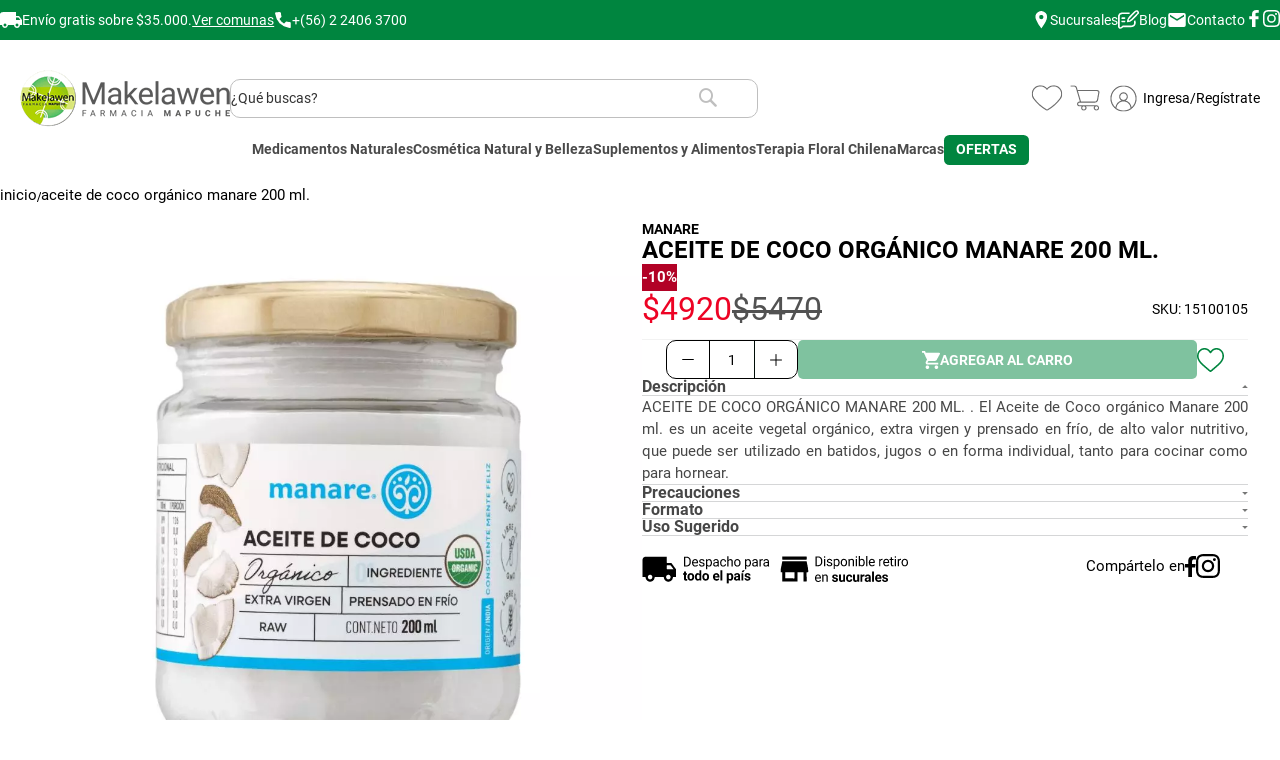

--- FILE ---
content_type: text/html; charset=UTF-8
request_url: https://farmaciamapuche.cl/aceite-de-coco-organico-manare-200-ml
body_size: 62059
content:
<!doctype html>
<html lang="es">
    <head prefix="og: http://ogp.me/ns# fb: http://ogp.me/ns/fb# product: http://ogp.me/ns/product#">
                <meta charset="utf-8"/>
<meta name="title" content="Para comprar Aceite de Coco Orgánico 200 ML ¡Aquí! | Farmacia Mapuche"/>
<meta name="description" content="Para comprar nuestro Aceite de Coco Orgánico de 200 ML hazlo aquí con la mejor calidad y confianza. Trabajamos con profesionalismo para ti ¡Haz tu pedido! "/>
<meta name="keywords" content=" sobrepeso, obesidad, saciedad, glicemia, acelerar metabolismo, reducir apetito, aceite prensado en frío, aceite saludable, suavizante de la piel, pelo seco, piel seca, ACEITEDECOCOENOFERTA,OFERTAACEITESDECOCO,OFERTAACEITEDECOCO"/>
<meta name="robots" content="INDEX,FOLLOW"/>
<meta name="viewport" content="width=device-width, initial-scale=1"/>
<meta name="format-detection" content="telephone=no"/>
<title>Para comprar Aceite de Coco Orgánico 200 ML ¡Aquí! | Farmacia Mapuche</title>
<link  rel="stylesheet" type="text/css"  rel="preload" as="style" media="all" href="https://farmaciamapuche.cl/static/version1768377426/frontend/anticipa/fmapuchem2template/es_CL/mage/calendar.min.css" />
<link  rel="stylesheet" type="text/css"  rel="preload" as="style" href="https://farmaciamapuche.cl/static/version1768377426/frontend/anticipa/fmapuchem2template/es_CL/css/styles-m.min.css" />
<link  rel="stylesheet" type="text/css"  rel="preload" as="style" href="https://farmaciamapuche.cl/static/version1768377426/frontend/anticipa/fmapuchem2template/es_CL/css/static-pages.min.css" />
<link  rel="stylesheet" type="text/css"  rel="preload" as="style" href="https://farmaciamapuche.cl/static/version1768377426/frontend/anticipa/fmapuchem2template/es_CL/css/field-custom.min.css" />
<link  rel="stylesheet" type="text/css"  rel="preload" as="style" href="https://farmaciamapuche.cl/static/version1768377426/frontend/anticipa/fmapuchem2template/es_CL/WeltPixel_OwlCarouselSlider/css/owl.carousel.min.css" />
<link  rel="stylesheet" type="text/css"  rel="preload" as="style" href="https://farmaciamapuche.cl/static/version1768377426/frontend/anticipa/fmapuchem2template/es_CL/css/ficha.min.css" />
<link  rel="stylesheet" type="text/css"  media="screen and (min-width: 768px)" href="https://farmaciamapuche.cl/static/version1768377426/frontend/anticipa/fmapuchem2template/es_CL/css/styles-l.min.css" />
<link  rel="stylesheet" type="text/css"  rel="preload" as="style" media="screen and (min-width: 768px)" href="https://farmaciamapuche.cl/static/version1768377426/frontend/anticipa/fmapuchem2template/es_CL/css/header.min.css" />
<link  rel="stylesheet" type="text/css"  rel="preload" as="style" media="screen and (min-width: 768px)" href="https://farmaciamapuche.cl/static/version1768377426/frontend/anticipa/fmapuchem2template/es_CL/css/megamenu.min.css" />
<link  rel="stylesheet" type="text/css"  rel="preload" as="style" media="screen and (min-width: 768px)" href="https://farmaciamapuche.cl/static/version1768377426/frontend/anticipa/fmapuchem2template/es_CL/css/footer.min.css" />
<link  rel="stylesheet" type="text/css"  rel="preload" as="style" media="screen and (min-width: 768px)" href="https://farmaciamapuche.cl/static/version1768377426/frontend/anticipa/fmapuchem2template/es_CL/WeltPixel_NavigationLinks/css/navigation_desktop.min.css" />
<link  rel="stylesheet" type="text/css"  rel="preload" as="style" media="screen and (max-width: 767px)" href="https://farmaciamapuche.cl/static/version1768377426/frontend/anticipa/fmapuchem2template/es_CL/css/header-mb.min.css" />
<link  rel="stylesheet" type="text/css"  rel="preload" as="style" media="screen and (max-width: 767px)" href="https://farmaciamapuche.cl/static/version1768377426/frontend/anticipa/fmapuchem2template/es_CL/css/megamenu-mb.min.css" />
<link  rel="stylesheet" type="text/css"  rel="preload" as="style" media="screen and (max-width: 767px)" href="https://farmaciamapuche.cl/static/version1768377426/frontend/anticipa/fmapuchem2template/es_CL/css/footer-mb.min.css" />
<link  rel="stylesheet" type="text/css"  rel="preload" as="style" media="screen and (max-width: 767px)" href="https://farmaciamapuche.cl/static/version1768377426/frontend/anticipa/fmapuchem2template/es_CL/WeltPixel_NavigationLinks/css/navigation_mobile.min.css" />
<link  rel="stylesheet" type="text/css"  rel="preload" as="style" href="https://farmaciamapuche.cl/static/version1768377426/frontend/anticipa/fmapuchem2template/es_CL/css/estilo.min.css" />
<link  rel="stylesheet" type="text/css"  media="all" href="https://farmaciamapuche.cl/static/version1768377426/frontend/anticipa/fmapuchem2template/es_CL/jquery/uppy/dist/uppy-custom.min.css" />
<link  rel="stylesheet" type="text/css"  media="all" href="https://farmaciamapuche.cl/static/version1768377426/frontend/anticipa/fmapuchem2template/es_CL/Magenest_AjaxSearch/css/font-awesome.min.css" />
<link  rel="stylesheet" type="text/css"  media="all" href="https://farmaciamapuche.cl/static/version1768377426/frontend/anticipa/fmapuchem2template/es_CL/mage/gallery/gallery.min.css" />
<link  rel="stylesheet" type="text/css"  media="all" href="https://farmaciamapuche.cl/static/version1768377426/frontend/anticipa/fmapuchem2template/es_CL/Amasty_BannersLite/css/style.min.css" />
<link  rel="stylesheet" type="text/css"  media="all" href="https://farmaciamapuche.cl/static/version1768377426/frontend/anticipa/fmapuchem2template/es_CL/MageWorx_StoreLocator/location-styles.min.css" />
<link  rel="stylesheet" type="text/css"  media="all" href="https://farmaciamapuche.cl/static/version1768377426/frontend/anticipa/fmapuchem2template/es_CL/MageWorx_StoreLocator/styles.min.css" />









<link  rel="canonical" href="https://farmaciamapuche.cl/aceite-de-coco-organico-manare-200-ml" />
<link  rel="icon" type="image/x-icon" href="https://farmaciamapuche.cl/media/favicon/stores/5/favicon.png" />
<link  rel="shortcut icon" type="image/x-icon" href="https://farmaciamapuche.cl/media/favicon/stores/5/favicon.png" />
<meta name="theme-color" content="#B0CF00">
<meta name="facebook-domain-verification" content="36vixv2fyqruc5rrkzjxynazux8nux" />
<!-- Hotjar Tracking Code for my site -->
        

            

    
        





             

<!-- BEGIN RETAIL ROCKET INTEGRATION -->
<script type="text/javascript">
    var rrPartnerId = "5bf59e7497a52812e8618d30";
    var rrApi = {};
    var rrApiOnReady = rrApiOnReady || [];
    rrApi.addToBasket = rrApi.order = rrApi.categoryView = rrApi.view =
        rrApi.recomMouseDown = rrApi.recomAddToCart = function() {};
    (function(d) {
        var ref = d.getElementsByTagName('script')[0];
        var apiJs, apiJsId = 'rrApi-jssdk';
        if (d.getElementById(apiJsId)) return;
        apiJs = d.createElement('script');
        apiJs.id = apiJsId;
        apiJs.async = true;
        // apiJs.src = "//cdn.retailrocket.net/content/javascript/tracking.js";
        //permanent change?
        apiJs.src = "//mcdn.retailrocket.net/content/javascript/trackingm.js";
        ref.parentNode.insertBefore(apiJs, ref);
    }(document));
</script>
<!-- END RETAIL ROCKET INTEGRATION -->
<meta property="og:type" content="product" />
<meta property="og:title"
      content="ACEITE&#x20;DE&#x20;COCO&#x20;ORG&#xC1;NICO&#x20;MANARE&#x20;200&#x20;ML." />
<meta property="og:image"
      content="https://farmaciamapuche.cl/media/catalog/product/cache/03da06910fcca372e8505996106b61cd/1/_/1_2_3.jpg" />
<meta property="og:description"
      content="ACEITE&#x20;DE&#x20;COCO&#x20;ORG&#xC1;NICO&#x20;MANARE&#x20;200&#x20;ML.&#x20;.&#x20;El&#x20;Aceite&#x20;de&#x20;Coco&#x20;org&#xE1;nico&#x20;Manare&#x20;200&#x20;ml.&#x20;es&#x20;un&#x20;aceite&#x20;vegetal&#x20;org&#xE1;nico,&#x20;extra&#x20;virgen&#x20;y&#x20;prensado&#x20;en&#x20;fr&#xED;o,&#x20;de&#x20;alto&#x20;valor&#x20;nutritivo,&#x20;que&#x20;puede&#x20;ser&#x20;utilizado&#x20;en&#x20;batidos,&#x20;jugos&#x20;o&#x20;en&#x20;forma&#x20;individual,&#x20;tanto&#x20;para&#x20;cocinar&#x20;como&#x20;para&#x20;hornear." />
<meta property="og:url" content="https://farmaciamapuche.cl/aceite-de-coco-organico-manare-200-ml" />
    <meta property="product:price:amount" content="4920"/>
    <meta property="product:price:currency"
      content="CLP"/>
    </head>
    <body data-container="body"
          data-mage-init='{"loaderAjax": {}, "loader": { "icon": "https://farmaciamapuche.cl/static/version1768377426/frontend/anticipa/fmapuchem2template/es_CL/images/loader-2.gif"}}'
        class="product-type-simple catalog-product-view product-aceite-de-coco-organico-manare-200-ml page-layout-1column page-layout-product-full-width" id="html-body" itemtype="http://schema.org/Product" itemscope="itemscope">
        <!-- Google Tag Manager (noscript) -->
<noscript><iframe src="https://www.googletagmanager.com/ns.html?id=GTM-T5RXNG4"
height="0" width="0" style="display:none;visibility:hidden"></iframe></noscript>
<!-- End Google Tag Manager (noscript) --><div data-role="improntus-retailrocket-newsletter" style="display:none;"></div>
<div data-role="improntus-retailrocket-fpc" style="display:none;"></div>



<div class="cookie-status-message" id="cookie-status">
    The store will not work correctly when cookies are disabled.</div>





<div class="widget block block-static-block">
    <div data-content-type="row" data-appearance="contained" data-element="main"><div data-enable-parallax="0" data-parallax-speed="0.5" data-background-images="{}" data-background-type="image" data-video-loop="true" data-video-play-only-visible="true" data-video-lazy-load="true" data-video-fallback-src="" data-element="inner" style="justify-content: flex-start; display: flex; flex-direction: column; background-position: left top; background-size: cover; background-repeat: no-repeat; background-attachment: scroll; border-style: none; border-width: 1px; border-radius: 0px; margin: 0px; padding: 0px;"><div data-content-type="html" data-appearance="default" data-element="main" style="border-style: none; border-width: 1px; border-radius: 0px; margin: 0px; padding: 0px;" data-decoded="true"><div class="preheader d_flex justify_content-center w_100">
    <div class="preheader__row d_flex align_items-center mx_auto w_100 h_100">
        <div class="preheader__col d_flex align_items-center w_100" data-preheader-col="1">
            <div class="preheader__envios">
                <div class="d_flex align_items-center w_100" data-txt-color="white">
                    <svg xmlns="http://www.w3.org/2000/svg" class="preheader__truck d_block w_100" viewBox="0.00 0.00 32.00 32.00"><path fill="#ffffff" d="   M 32.00 15.93   L 32.00 23.28   L 29.70 23.23   Q 29.15 23.22 29.02 23.76   C 27.85 28.76 21.62 28.88 20.49 23.83   Q 20.36 23.25 19.78 23.25   L 12.25 23.26   Q 11.68 23.26 11.54 23.81   C 10.25 28.88 4.01 28.75 2.95 23.72   Q 2.84 23.21 2.32 23.21   L 0.00 23.19   L 0.00 7.01   Q 0.88 4.41 4.51 4.40   Q 13.54 4.35 22.64 4.39   Q 23.25 4.39 23.25 5.00   L 23.25 9.75   Q 23.25 10.24 23.75 10.24   L 27.20 10.23   Q 27.64 10.23 27.92 10.59   L 32.00 15.93   Z   M 29.13 16.00   A 0.34 0.34 0.0 0 0 29.40 15.45   L 26.93 12.37   A 0.34 0.34 0.0 0 0 26.64 12.24   L 23.58 12.45   A 0.34 0.34 0.0 0 0 23.26 12.79   L 23.25 15.66   A 0.34 0.34 0.0 0 0 23.59 16.00   L 29.13 16.00   Z   M 9.37 23.28   A 2.09 2.09 0.0 0 0 7.28 21.19   A 2.09 2.09 0.0 0 0 5.19 23.28   A 2.09 2.09 0.0 0 0 7.28 25.37   A 2.09 2.09 0.0 0 0 9.37 23.28   Z   M 26.81 23.27   A 2.09 2.09 0.0 0 0 24.72 21.18   A 2.09 2.09 0.0 0 0 22.63 23.27   A 2.09 2.09 0.0 0 0 24.72 25.36   A 2.09 2.09 0.0 0 0 26.81 23.27   Z"/></svg>
                    
                    <div class="preheader_envios_modal w_100"> 
                        <span class="d_block w_100">Envío gratis sobre $35.000.</span>   
                        <a href="#" class="izq-banner d_block w_100" data-txt-color="white" data-txt-decoration="underline">Ver comunas</a>
                    </div>
                </div>
            </div>

            <div class="preheader__contacto">
                <a href="tel:+56224063700" class="d_flex align_items-center" data-txt-color="white" data-txt-decoration="none">
                    <svg xmlns="http://www.w3.org/2000/svg"  class="preheader__phone d_block w_100" version="1.1" viewBox="0.00 0.00 32.00 32.00">
                        <path fill="#ffffff" d="   M 18.11 21.99   L 21.23 18.97   A 0.74 0.70 -61.7 0 1 21.83 18.77   L 28.64 19.81   A 1.61 1.60 -85.6 0 1 30.00 21.40   L 29.99 28.22   A 2.02 2.01 4.9 0 1 27.63 30.20   Q 5.32 26.36 1.95 4.53   Q 1.58 2.15 3.98 2.07   Q 7.48 1.96 10.70 2.01   A 1.51 1.50 85.9 0 1 12.16 3.28   L 13.21 10.00   Q 13.30 10.57 12.89 10.98   L 9.98 13.87   A 0.59 0.58 51.1 0 0 9.91 14.60   Q 12.86 19.11 17.36 22.07   Q 17.77 22.33 18.11 21.99   Z"/>
                        </svg>
                    <span data-device-type="desktop">+(56) 2 2406 3700</span>
                    <span data-device-type="mobile">Llamar</span>
                </a>
            </div>
        </div>

        <div class="preheader__col justify_content-end align_items-center w_100" data-preheader-col="2">
            <ul class="preheader__links d_flex align_items-center">
                <li><a href="/nuestras-tiendas/index/page" class="d_flex align_items-center" data-txt-color="white" data-txt-decoration="none"><svg xmlns="http://www.w3.org/2000/svg" class="preheader__gps d_block w_100" version="1.1" viewBox="0.00 0.00 32.00 32.00"><path fill="#ffffff" d="   M 15.92 0.00   L 17.21 0.00   Q 26.50 2.32 26.83 9.62   C 27.12 16.08 21.00 24.85 16.91 30.48   A 0.48 0.47 -45.4 0 1 16.15 30.49   Q 10.93 23.64 7.37 15.78   C 3.97 8.25 7.68 1.54 15.92 0.00   Z   M 20.35 10.73   A 3.85 3.85 0.0 0 0 16.50 6.88   A 3.85 3.85 0.0 0 0 12.65 10.73   A 3.85 3.85 0.0 0 0 16.50 14.58   A 3.85 3.85 0.0 0 0 20.35 10.73   Z"/></svg><span>Sucursales</span></a></li>
                <li><a href="/blog-farmacia-mapuche" class="d_flex align_items-center" data-txt-color="white" data-txt-decoration="none"><svg xmlns="http://www.w3.org/2000/svg" class="preheader__blog d_block w_100" version="1.1" viewBox="0.00 0.00 32.00 32.00"><path fill="#ffffff" d="   M 32.00 4.90   L 32.00 6.53   Q 28.57 10.68 21.89 17.12   Q 18.55 20.34 14.37 20.12   A 0.73 0.73 0.0 0 1 13.69 19.44   C 13.34 13.31 20.73 7.68 24.80 3.74   C 27.48 1.15 30.59 1.01 32.00 4.90   Z   M 29.81 5.51   L 28.30 4.00   A 0.23 0.23 0.0 0 0 27.98 4.00   L 22.17 9.80   A 9.26 0.62 -45.0 0 0 16.06 16.79   L 17.02 17.75   A 9.26 0.62 -45.0 0 0 24.01 11.64   L 29.81 5.83   A 0.23 0.23 0.0 0 0 29.81 5.51   Z"/><path fill="#ffffff" d="   M 0.00 27.31   L 0.00 10.31   C 1.24 6.25 3.76 5.26 7.98 5.24   Q 12.34 5.23 16.70 5.24   A 1.19 1.18 78.3 0 1 17.77 5.95   Q 18.20 6.98 17.35 7.46   Q 16.93 7.70 16.11 7.71   Q 10.98 7.77 6.29 7.72   A 3.76 3.75 -89.7 0 0 2.50 11.48   L 2.50 26.54   A 1.23 1.23 0.0 0 0 4.55 27.45   L 6.59 25.61   Q 6.99 25.25 7.53 25.25   Q 12.71 25.21 17.85 25.26   C 22.27 25.30 25.31 24.64 24.42 19.34   A 1.62 1.62 0.0 0 1 25.22 17.66   Q 26.52 16.93 26.79 18.48   Q 27.82 24.50 23.89 26.70   C 20.55 28.56 12.88 27.69 8.41 27.75   Q 7.89 27.76 7.51 28.10   C 4.81 30.54 1.86 31.34 0.00 27.31   Z"/><rect fill="#ffffff" x="5.12" y="12.75" width="6.02" height="2.42" rx="1.06"/><rect fill="#ffffff" x="5.13" y="17.75" width="6.00" height="2.42" rx="1.03"/></svg><span class="d_flex align-content-center">Blog</span></a></li>
                <li><a href="/contact/index" class="d_flex align_items-center" data-txt-color="white" data-txt-decoration="none"><svg class="preheader__envelope d_block w_100" xmlns="http://www.w3.org/2000/svg" version="1.1" viewBox="0.00 0.00 32.00 32.00"><path fill="#ffffff" d="   M 29.9858 24.1444   A 3.13 3.13 0.0 0 1 26.8503 27.2690   L 5.1104 27.2310   A 3.13 3.13 0.0 0 1 1.9858 24.0956   L 2.0142 7.8556   A 3.13 3.13 0.0 0 1 5.1497 4.7310   L 26.8896 4.7690   A 3.13 3.13 0.0 0 1 30.0142 7.9044   L 29.9858 24.1444   Z   M 6.25 11.54   C 9.47 13.13 12.55 15.28 15.63 17.13   Q 16.01 17.36 16.40 17.13   L 27.07 10.58   A 0.67 0.66 72.5 0 0 27.39 9.96   L 27.27 8.03   Q 27.23 7.53 26.81 7.80   L 16.78 14.11   A 1.47 1.45 44.7 0 1 15.21 14.11   L 5.32 7.89   Q 4.82 7.57 4.71 8.16   Q 4.28 10.57 6.25 11.54   Z"/></svg><span class="d_flex align-content-center">Contacto</span></a></li>
            </ul>
            <ul class="preheader__social d_flex align_items-center">
                <li><a href="https://www.facebook.com/FarmaciaMapucheMakelawen/" target="_blank" data-txt-color="white" data-txt-decoration="none"><svg xmlns="http://www.w3.org/2000/svg" xmlns:xlink="http://www.w3.org/1999/xlink" fill="#000000" version="1.1"viewBox="0 0 96.227 96.227" xml:space="preserve"><g><path d="M73.099,15.973l-9.058,0.004c-7.102,0-8.477,3.375-8.477,8.328v10.921h16.938l-0.006,17.106H55.564v43.895H37.897V52.332   h-14.77V35.226h14.77V22.612C37.897,7.972,46.84,0,59.9,0L73.1,0.021L73.099,15.973L73.099,15.973z"/></g></svg><span class="friendly-anchortext">instagram</span></a></li>
                <li><a href="https://www.instagram.com/farmacia_mapuche/" target="_blank" data-txt-color="white" data-txt-decoration="none"><svg xmlns="http://www.w3.org/2000/svg" viewBox="0 0 16 16"><path d="M8 0C5.829 0 5.556.01 4.703.048 3.85.088 3.269.222 2.76.42a3.917 3.917 0 0 0-1.417.923A3.927 3.927 0 0 0 .42 2.76C.222 3.268.087 3.85.048 4.7.01 5.555 0 5.827 0 8.001c0 2.172.01 2.444.048 3.297.04.852.174 1.433.372 1.942.205.526.478.972.923 1.417.444.445.89.719 1.416.923.51.198 1.09.333 1.942.372C5.555 15.99 5.827 16 8 16s2.444-.01 3.298-.048c.851-.04 1.434-.174 1.943-.372a3.916 3.916 0 0 0 1.416-.923c.445-.445.718-.891.923-1.417.197-.509.332-1.09.372-1.942C15.99 10.445 16 10.173 16 8s-.01-2.445-.048-3.299c-.04-.851-.175-1.433-.372-1.941a3.926 3.926 0 0 0-.923-1.417A3.911 3.911 0 0 0 13.24.42c-.51-.198-1.092-.333-1.943-.372C10.443.01 10.172 0 7.998 0h.003zm-.717 1.442h.718c2.136 0 2.389.007 3.232.046.78.035 1.204.166 1.486.275.373.145.64.319.92.599.28.28.453.546.598.92.11.281.24.705.275 1.485.039.843.047 1.096.047 3.231s-.008 2.389-.047 3.232c-.035.78-.166 1.203-.275 1.485a2.47 2.47 0 0 1-.599.919c-.28.28-.546.453-.92.598-.28.11-.704.24-1.485.276-.843.038-1.096.047-3.232.047s-2.39-.009-3.233-.047c-.78-.036-1.203-.166-1.485-.276a2.478 2.478 0 0 1-.92-.598 2.48 2.48 0 0 1-.6-.92c-.109-.281-.24-.705-.275-1.485-.038-.843-.046-1.096-.046-3.233 0-2.136.008-2.388.046-3.231.036-.78.166-1.204.276-1.486.145-.373.319-.64.599-.92.28-.28.546-.453.92-.598.282-.11.705-.24 1.485-.276.738-.034 1.024-.044 2.515-.045v.002zm4.988 1.328a.96.96 0 1 0 0 1.92.96.96 0 0 0 0-1.92zm-4.27 1.122a4.109 4.109 0 1 0 0 8.217 4.109 4.109 0 0 0 0-8.217zm0 1.441a2.667 2.667 0 1 1 0 5.334 2.667 2.667 0 0 1 0-5.334z"/></svg><span class="friendly-anchortext">instagram</span></a></li>
            </ul>
        </div>
    </div>
</div>

<style>
/*! SEMANA MAKELAWEN MENU DESKTOP */
@media(min-width: 768px) {
    .nav-sections .nav-sections-items nav.navigation>ul>li.level0:nth-child(7) { display: flex; align-items: center; justify-content: center; line-height: 1; }
    .nav-sections .nav-sections-items nav.navigation>ul>li.level0:nth-child(7) a { display: flex; align-items: center; justify-content: center; background-color: #000000; height: 30px!important; margin: 0!important; padding: calc(var(--padding) / 1.8)!important; line-height: 1!important; border-radius: 0.55rem; border: none!important; }
    .nav-sections .nav-sections-items nav.navigation>ul>li.level0:nth-child(7) a span { display: flex; align-items: center; color: var(--color__white); line-height: 1; margin: 0!important; height: 30px; }
}
</style></div></div></div>
</div>
<div class="page-wrapper"><header class="page-header"><div class="panel wrapper"><div class="panel header"><a class="action skip contentarea"
   href="#contentarea">
    <span>
        Saltar a contenido    </span>
</a>
</div></div><div class="header content">
<div class="block block-search mgn-search-ajax
">
    <div class="block block-title"><strong>Buscar</strong></div>
    <div class="block block-content">
        <form class="form minisearch" id="search_mini_form"
              action="https://farmaciamapuche.cl/catalogsearch/result/" method="get">
                            <!-- mobile 'search by voice' icon -->
            <div class="searchbyvoice_mic searchbyvoice-trigger" id="searchbyvoice-trigger-mobile"></div>
                        <div class="field search">
                <label class="label" for="search" data-role="minisearch-label">
                    <span>Buscar</span>
                </label>
                <div class="control">
                                        <div class="mgn-search-content">
                                                    <!-- tablet/desktop 'search by voice' icon -->
                            <div class="searchbyvoice_mic searchbyvoice-trigger"
                                 id="searchbyvoice-trigger-tablet-desktop"></div>
                                                <input id="search"
                               data-mage-init='{"quickSearch":{
                                    "formSelector":"#search_mini_form",
                                    "url":"https://farmaciamapuche.cl/search/ajax/suggest/",
                                    "destinationSelector":"#search_autocomplete"}
                               }'
                               type="text"
                               name="q"
                               value=""
                               placeholder="¿Qué buscas?"
                               class="input-text"
                               maxlength="128"
                               role="combobox"
                               aria-haspopup="false"
                               aria-autocomplete="both"
                               autocomplete="off"
                               aria-label="Search"
                               aria-label="Buscar"
                               aria-labelledby="search-label"
                               aria-describedby="search-description"
                               aria-expanded="false"
                               aria-controls="search-results"
                               aria-owns="search-results"/>
                        <div id="search_autocomplete" class="search-autocomplete"></div>
                        <div class="nested">
    <a class="action advanced" href="https://farmaciamapuche.cl/catalogsearch/advanced/" data-action="advanced-search">
        Búsqueda avanzada    </a>
</div>

<div data-bind="scope: 'magenestsearch'">
    <!-- ko template: getTemplate() --><!-- /ko -->
</div>

                        <div class="actions">
                            <button type="submit"
                                    title="Buscar"
                                    class="action search">
                                <span>Buscar</span>
                            </button>
                        </div>
                    </div>
                </div>
            </div>
                    </form>
    </div>
</div>


<span data-action="toggle-nav" class="action nav-toggle"><span>Cambiar Nav</span></span>
<a
    class="logo"
    href="https://farmaciamapuche.cl/"
    title=""
    aria-label="store logo">
    <img src="https://farmaciamapuche.cl/media/logo/stores/5/logo_fm_v24.png"
         title=""
         alt=""
            width="210"            height="63"    />
</a>
<div class="header-contents-customer"><div class="customer-wishlist-header">   	<a class="corazon-wishlist" href="https://farmaciamapuche.cl/customer/account/login/" aria-label="Listado de favoritos">	
		
       <svg xmlns="http://www.w3.org/2000/svg" xmlns:xlink="http://www.w3.org/1999/xlink" version="1.1" id="Capa_1" x="0px" y="0px" viewBox="0 0 35 35" style="enable-background:new 0 0 35 35;" xml:space="preserve">
            <style type="text/css">
                .st0{clip-path:url(#SVGID_00000139251610692079865090000007808625686411170217_);}
                .st1{fill:#63267F;}
            </style>
            <g id="Grupo_366" transform="translate(0)">
                <g>
                    <defs>
                        <rect id="SVGID_1_" x="3.4200001" y="5.7659998" width="28.1599998" height="23.4680004"/>
                    </defs>
                    <clipPath id="SVGID_00000052062529857424689450000009721202199422825907_">
                        <use xlink:href="#SVGID_1_" style="overflow:visible;"/>
                    </clipPath>
                    
                        <g id="Grupo_365" transform="translate(0 0)" style="clip-path:url(#SVGID_00000052062529857424689450000009721202199422825907_);">
                        <path id="Trazado_234" class="st1" d="M23.6060009,5.7659998C21.2497711,5.7691498,19.0151596,6.8125286,17.5,8.6169996     C14.6732941,5.241425,9.6453514,4.7964787,6.2697773,7.6231847c-3.1654418,2.6507401-3.7832437,7.2796941-1.4237771,10.6678162     c3.3184342,4.4601212,7.5442309,8.1665115,12.3989983,10.875l0,0c0.077692,0.0434418,0.1649952,0.0668144,0.2540016,0.0680008     l0,0c0.0541992-0.0011902,0.1078682-0.0109749,0.1590004-0.0289993c0.0328674-0.0098572,0.0646858-0.0229225,0.0949993-0.0390015     l0,0c4.8528748-2.706974,9.0775375-6.410881,12.3959999-10.868c2.5167637-3.6145926,1.6267948-8.5850372-1.9877987-11.101799     C26.8244839,6.2654738,25.234827,5.766367,23.6060009,5.7659998 M29.3060017,17.7179985     c-3.18643,4.2340088-7.2012424,7.7752113-11.8000011,10.4080009c-4.6046267-2.6330643-8.6244068-6.1768265-11.8140001-10.4150009     c-2.1854169-3.1548157-1.3995628-7.4839306,1.7552533-9.6693468c3.1348939-2.1716151,7.4341941-1.4110069,9.6337471,1.7043486     c0.0059986,0.0089998,0.0139999,0.0159998,0.0209999,0.0240002c0.0114937,0.0150328,0.0238495,0.0293903,0.0369987,0.0429993     c0.0130043,0.0124226,0.0266914,0.0241079,0.0410004,0.0349998c0.0089989,0.007,0.0159988,0.0160007,0.026001,0.0220003     l0.0119991,0.0059996c0.0164547,0.0102949,0.0334816,0.0196438,0.0510006,0.0279999     c0.0129986,0.007,0.0259991,0.0139999,0.0389977,0.019001c0.0166969,0.0065422,0.0337181,0.0122166,0.0510006,0.0170002     c0.0150013,0,0.0290012,0.0089989,0.0440006,0.0119991c0.0175552,0.002882,0.035244,0.0048847,0.0529995,0.0060005     c0.0150013,0,0.0290012,0,0.0440006,0c0.0183182,0.001009,0.0366802,0.001009,0.0550003,0h0.0429993     c0.0175781-0.0037041,0.0349388-0.0083771,0.052-0.0139999c0.0149002-0.0038967,0.0295868-0.0085697,0.0440006-0.0139999     c0.0146732-0.006279,0.029026-0.0132885,0.0429993-0.0209999c0.01647-0.0081367,0.0324936-0.0171509,0.0480003-0.0270004     l0.012001-0.0059996c0.0099983-0.007,0.0169983-0.0150003,0.0259991-0.0229998s0.0270004-0.0219994,0.039999-0.0349998     c0.0131035-0.0165434,0.0251274-0.0339127,0.0360012-0.052001c0.007-0.0080004,0.0150013-0.0150003,0.0209999-0.0240002     c2.2192059-3.1311407,6.5565166-3.8704104,9.6876583-1.651206c3.1061001,2.201458,3.8624859,6.4923782,1.6963406,9.6232071"/>
                    </g>
                </g>
            </g>
        </svg>

	</a>



</div>
<div data-block="minicart" class="minicart-wrapper">
    <a class="action showcart" href="https://farmaciamapuche.cl/checkout/cart/"
        data-bind="scope: 'minicart_content'">

        <svg xmlns="http://www.w3.org/2000/svg" xmlns:xlink="http://www.w3.org/1999/xlink" version="1.1" id="Capa_1" x="0px" y="0px" viewBox="0 0 35 35" style="enable-background:new 0 0 35 35;" xml:space="preserve">
            <style type="text/css">
                .st0 {
                    clip-path: url(#SVGID_00000026134796807272461380000012637753398500449153_);
                }

                .st1 {
                    fill: #63267F;
                }
            </style>
            <g>
                <defs>
                    <rect id="SVGID_1_" x="4.1684999" y="5.9095001" width="26.6630001" height="23.1809998" />
                </defs>
                <clipPath id="SVGID_00000059997018006371286610000005454361078457408446_">
                    <use xlink:href="#SVGID_1_" style="overflow:visible;" />
                </clipPath>

                <g id="Grupo_367" transform="translate(0 0)" style="clip-path:url(#SVGID_00000059997018006371286610000005454361078457408446_);">
                    <path id="Trazado_235" class="st1" d="M28.1204987,10.1265001H10.7044992    c-0.2589998-0.8719997-0.4689999-1.573-0.5999994-1.9819994C9.8258982,6.7278657,8.5019083,5.7658358,7.0685,5.9384999H4.6815    c-0.2833219,0-0.513,0.2296782-0.513,0.513c0,0.2833223,0.2296782,0.5130005,0.513,0.5130005h2.4369998    C7.1520314,6.9644117,7.1854911,6.9614,7.2184997,6.9555001c0.1410003-0.026,1.3860002-0.1999998,1.9120002,1.4929996    C9.7104998,10.3195,12.0605001,18.3855,12.7494993,20.7485008h-0.3809996h-0.0380001    c-1.2142982,0.0485344-2.1710644,1.0517654-2.1619997,2.2670002c-0.0336304,1.1471558,0.8690596,2.1043701,2.0162153,2.1380005    c0.0405865,0.0011902,0.0811987,0.0011902,0.1217852,0h2.0889997c-0.8079796,1.1073303-0.5653067,2.659996,0.5420237,3.4679756    s2.659997,0.5653076,3.4679766-0.5420227c0.6359997-0.8716354,0.6359997-2.0543194,0-2.9259529h7.6000004    c-0.8030968,1.1088314-0.5552521,2.6587563,0.5535812,3.461853s2.6587563,0.5552502,3.461853-0.5535812    c0.8030968-1.1088333,0.5552521-2.6587582-0.5535812-3.4618549c-0.2181664-0.1580124-0.4606323-0.2794094-0.7178535-0.359417    c-0.0897179-0.0726604-0.2015495-0.1125259-0.3170013-0.1130009H12.3105001    c-0.5857325,0.0305119-1.0852966-0.4195824-1.1158085-1.0053158c-0.0018511-0.0355358-0.001915-0.0711422-0.0001917-0.1066837    c-0.0149326-0.6680984,0.5145617-1.2218037,1.1826591-1.2367363c0.0057802-0.0001278,0.0115604-0.0002155,0.0173407-0.0002632    h14.3340006c1.5385094-0.0589886,2.7870827-1.2645054,2.8999977-2.8000011    c0.413002-2.2999992,1.0480003-5.8769989,1.1189995-6.2779989c0.1751137-0.5597897,0.0911369-1.1685305-0.2290001-1.6599998    c-0.5985146-0.6809454-1.4937286-1.0238504-2.394001-0.9169998 M17.8564987,26.6095009    c0,0.8041267-0.6518726,1.4559994-1.4559994,1.4560013c-0.8041258,0-1.4559994-0.6518726-1.4559994-1.4559994    c-0.000001-0.8041267,0.6518726-1.4560013,1.4559994-1.4560013l0,0    C17.2041683,25.1546021,17.8553963,25.8058319,17.8564987,26.6095009 M29.4664993,26.6095009    c0,0.8041267-0.6518707,1.4559994-1.4559975,1.4560013c-0.8041267,0-1.4560013-0.6518726-1.4560013-1.4559994    s0.6518707-1.4560013,1.4559975-1.4560013c0.0000038,0,0.0000038,0,0.0000038,0    c0.8044472,0,1.4568939,0.6515503,1.4579964,1.4559994 M29.7684975,12.4095011    c-0.0096169,0.0266685-0.0169754,0.0540991-0.0219994,0.0819998c0,0-0.6879997,3.875-1.125,6.3120003    c-0.343998,1.9160004-1.7000008,1.9510002-1.8709984,1.9529991h-12.934c-0.3999996-1.3659992-1.8120003-6.2259989-2.809-9.5999994    h17.112999c0.560627-0.0798655,1.1277618,0.0934258,1.5480003,0.4729986    c0.1375847,0.2346048,0.1698952,0.5163383,0.0890007,0.776001" />
                </g>
            </g>
        </svg>

        <span class="text">Mi Carro</span>
        <span class="counter qty empty"
            data-bind="css: { empty: !!getCartParam('summary_count') == false && !isLoading() }, blockLoader: isLoading">
            <span class="counter-number">
                <!-- ko if: getCartParam('summary_count') -->
                <!-- ko text: getCartParam('summary_count').toLocaleString(window.LOCALE) --><!-- /ko -->
                <!-- /ko -->
            </span>
            <span class="counter-label">
                <!-- ko if: getCartParam('summary_count') -->
                <!-- ko text: getCartParam('summary_count').toLocaleString(window.LOCALE) --><!-- /ko -->
                <!-- ko i18n: 'items' --><!-- /ko -->
                <!-- /ko -->
            </span>
        </span>
    </a>
            <div class="block block-minicart"
            data-role="dropdownDialog"
            data-mage-init='{"dropdownDialog":{
                "appendTo":"[data-block=minicart]",
                "triggerTarget":".showcart",
                "timeout": "2000",
                "closeOnMouseLeave": false,
                "closeOnEscape": true,
                "triggerClass":"active",
                "parentClass":"active",
                "buttons":[]}}'>
            <div id="minicart-content-wrapper" data-bind="scope: 'minicart_content'">
                <!-- ko template: getTemplate() --><!-- /ko -->
            </div>
                        <div class="minicart-image-container">
                                                            </div>
        </div>
            
</div>

<div class="customer-info-header">
<div class="customer-header-info">
	<div class="customer-photo">

		<svg xmlns="http://www.w3.org/2000/svg" xmlns:xlink="http://www.w3.org/1999/xlink" version="1.1" id="Capa_1" x="0px" y="0px" viewBox="0 0 35 35" style="enable-background:new 0 0 35 35;" xml:space="preserve">
			<style type="text/css">
				.st0{clip-path:url(#SVGID_00000020362045828417369090000002297815184457261226_);}
				.st1{fill:#63267F;}
			</style>
			<g id="Grupo_370" transform="translate(0)">
				<g>
					<defs>
						<rect id="SVGID_1_" x="5.7194996" y="5.7194996" width="23.5610008" height="23.5610008"/>
					</defs>
					<clipPath id="SVGID_00000168077106544388556540000011743334455222318255_">
						<use xlink:href="#SVGID_1_" style="overflow:visible;"/>
					</clipPath>
					
						<g id="Grupo_369" transform="translate(0 0)" style="clip-path:url(#SVGID_00000168077106544388556540000011743334455222318255_);">
						<path id="Trazado_236" class="st1" d="M17.5004997,5.7194996C10.9940329,5.7189479,5.7190523,10.9930334,5.7185001,17.4995003     c-0.0005517,6.5064659,5.2735348,11.7814484,11.7800007,11.7819996s11.7814484-5.2735348,11.7819996-11.7800007     c0-0.0003338,0-0.0006676,0-0.0009995C29.2733364,10.9973927,24.0036068,5.7272148,17.5004997,5.7194996 M11.2004995,26.2115002     c0.123971-3.4771843,3.0432844-6.1955013,6.5204687-6.0715313c3.3032036,0.1177673,5.953764,2.7683277,6.0715313,6.0715313     C20.0373096,28.9360733,14.9556894,28.9360733,11.2004995,26.2115002 M14.5704994,15.8745003     c0.0005531-1.6154327,1.3105679-2.924551,2.9260006-2.9239988s2.924551,1.3105679,2.9239979,2.9260006     c-0.0005512,1.6146517-1.3093472,2.9234476-2.9239979,2.9239988     C15.8811998,18.7988472,14.5721531,17.4897995,14.5704994,15.8745003 M24.7635002,25.4195004     c-0.3798237-2.918766-2.4658279-5.3286915-5.2999992-6.1229992c1.8948078-1.0822029,2.5535545-3.4955463,1.4713535-5.3903551     s-3.4955463-2.5535564-5.3903542-1.4713545s-2.5535564,3.4955454-1.4713545,5.3903542     c0.350172,0.6131096,0.8582439,1.1211815,1.4713545,1.4713554c-2.8341722,0.7943077-4.9201775,3.2042332-5.3000002,6.1229992     C5.8639531,21.40798,5.5647979,14.6048641,9.5763187,10.2243176s10.8146343-4.6797028,15.1951828-0.6681824     s4.6797028,10.8146362,0.6681824,15.1951828c-0.2128315,0.2324104-0.4357738,0.4553528-0.6681824,0.6681824"/>
					</g>
				</g>
			</g>
		</svg>


	</div>
	<div class="customer-links-access">
		<div class="customer-greeting">
			<span>Hola #FarmaciaMapuche</span>
		</div>
		<div class="customer-register-links">

			<a href="https://farmaciamapuche.cl/customer/account/login/">Ingresa</a> / 
			<a href="https://farmaciamapuche.cl/customer/account/create/">Regístrate</a>

		</div>
	</div>
</div>
</div></div></div></header>    <div class="sections nav-sections">
                <div class="section-items nav-sections-items" role="tablist">
                                            <div class="section-item-title nav-sections-item-title" role="tab" aria-controls="store.menu" id="tab-store.menu">
                    <a class="nav-sections-item-switch" data-toggle="switch" href="#store.menu">
                        Menú                    </a>
                </div>
                <div class="section-item-content nav-sections-item-content" id="store.menu" role="tabpanel" aria-labelledby="tab-store.menu" aria-hidden="true">
                    
<nav class="navigation" data-action="navigation">
    <ul data-mage-init='{"menu":{"responsive":true, "expanded":true, "position":{"my":"left top","at":"left bottom"}}}'>
        <li  class="megamenu level-top-sectioned  level0 nav-1 category-item first level-top parent mm-first-item mm-has-children"   ><a href="https://farmaciamapuche.cl/medicamentos-naturales2"  class="level-top label-position-center"><span class="mm-subcategory-title underline-megamenu " >Medicamentos Naturales</span></a><ul class="level0 submenu sectioned  has-menu-block right-block-child left-block-child " style="display: none;"><li class="submenu-child"><div class="menu-block  left-block block-container"><div class="links-megamenu">
    <a href="https://farmaciamapuche.cl/medicamentos-naturales2">VER TODO</a>
</div>
</div></li><!-- close submenu-child --><li class="submenu-child"><!-- re-open submenu-child --><ul class="columns-group starter" style="width: auto"><li  class="megamenu level1 nav-1-1 category-item first mm-first-item mm-no-children"  style="width: auto" ><a href="https://farmaciamapuche.cl/medicamentos-naturales/bienestar-femenino2"  class=" label-position-center " ><span class="mm-subcategory-title underline-megamenu " >Bienestar Femenino</span></a></li><li  class="megamenu level1 nav-1-2 category-item mm-no-children"  style="width: auto" ><a href="https://farmaciamapuche.cl/medicamentos-naturales/dermatologico-y-alergias2"  class=" label-position-center " ><span class="mm-subcategory-title underline-megamenu " >Dermatológico y Alergias</span></a></li><li  class="megamenu level1 nav-1-3 category-item mm-no-children"  style="width: auto" ><a href="https://farmaciamapuche.cl/medicamentos-naturales/sistema-inmunologico2"  class=" label-position-center " ><span class="mm-subcategory-title underline-megamenu " >Sistema Inmunológico</span></a></li><li  class="megamenu level1 nav-1-4 category-item mm-no-children"  style="width: auto" ><a href="https://farmaciamapuche.cl/medicamentos-naturales/sistema-nervioso2"  class=" label-position-center " ><span class="mm-subcategory-title underline-megamenu " >Sistema Nervioso</span></a></li></ul><ul class="columns-group inner"style="width: auto"><li  class="megamenu level1 nav-1-5 category-item mm-no-children"  style="width: auto" ><a href="https://farmaciamapuche.cl/medicamentos-naturales/sistema-respiratorio2"  class=" label-position-center " ><span class="mm-subcategory-title underline-megamenu " >Sistema Respiratorio</span></a></li><li  class="megamenu level1 nav-1-6 category-item mm-no-children"  style="width: auto" ><a href="https://farmaciamapuche.cl/medicamentos-naturales/sistema-osteomuscular2"  class=" label-position-center " ><span class="mm-subcategory-title underline-megamenu " >Sistema Osteomuscular</span></a></li><li  class="megamenu level1 nav-1-7 category-item mm-no-children"  style="width: auto" ><a href="https://farmaciamapuche.cl/medicamentos-naturales/sistema-gastroinstestinal2"  class=" label-position-center " ><span class="mm-subcategory-title underline-megamenu " >Sistema Gastroinstestinal</span></a></li><li  class="megamenu level1 nav-1-8 category-item mm-no-children"  style="width: auto" ><a href="https://farmaciamapuche.cl/medicamentos-naturales/sistema-urogenital2"  class=" label-position-center " ><span class="mm-subcategory-title underline-megamenu " >Sistema Urogenital</span></a></li></ul><ul class="columns-group inner"style="width: auto"><li  class="megamenu level1 nav-1-9 category-item last mm-no-children"  style="width: auto" ><a href="https://farmaciamapuche.cl/medicamentos-naturales/sistema-vascular2"  class=" label-position-center " ><span class="mm-subcategory-title underline-megamenu " >Sistema Vascular</span></a></li><span class="close columns-group last"></span></ul></li><!-- close submenu-child --><li class="submenu-child right-block-child"><!-- re-open submenu-child --><div class="menu-block  right-block block-container"><div class="img-menu-caja">
    <a href="#" class="img-menu">
        <picture>			
			<source srcset='[data-uri]' media="(max-width: 480px)">
			<source srcset="https://farmaciamapuche.cl/media/amasty/webp/wysiwyg/banners-fmapuche/megamenu1_jpg.webp">
			<img src="https://farmaciamapuche.cl/media/amasty/webp/wysiwyg/banners-fmapuche/megamenu1_jpg.webp" alt="" class="img-megamenu" loading="lazy" title="Menu 1">
        </picture>
    </a>
    <div class="img-menu-doble">
        <a href="#">
			<picture>			
				<source srcset='[data-uri]' media="(max-width: 480px)">
				<source srcset="https://farmaciamapuche.cl/media/amasty/webp/wysiwyg/banners-fmapuche/megamenu2_jpg.webp">
				<img src="https://farmaciamapuche.cl/media/amasty/webp/wysiwyg/banners-fmapuche/megamenu2_jpg.webp" alt="" class="img-megamenu" loading="lazy" title="Menu 2">
			</picture>
        </a>
        <a href="#">
			<picture>			
				<source srcset='[data-uri]' media="(max-width: 480px)">
				<source srcset="https://farmaciamapuche.cl/media/amasty/webp/wysiwyg/banners-fmapuche/megamenu3_jpg.webp">
				<img src="https://farmaciamapuche.cl/media/amasty/webp/wysiwyg/banners-fmapuche/megamenu3_jpg.webp" alt="" class="img-megamenu" loading="lazy" title="Menu 3">
			</picture>
        </a>
    </div>
</div></div></li><!-- close submenu-child --></li><!-- end submenu-child --></ul><!-- end submenu --></li><li  class="megamenu level-top-sectioned  level0 nav-2 category-item level-top parent mm-has-children"   ><a href="https://farmaciamapuche.cl/cosmetica-natural-y-belleza"  class="level-top label-position-center"><span class="mm-subcategory-title underline-megamenu " >Cosmética Natural y Belleza</span></a><ul class="level0 submenu sectioned  has-menu-block right-block-child left-block-child " style="display: none;"><li class="submenu-child"><div class="menu-block  left-block block-container"><div class="links-megamenu">
    <a href="/cosmetica-natural-y-belleza">VER TODO</a>
</div>
</div></li><!-- close submenu-child --><li class="submenu-child"><!-- re-open submenu-child --><ul class="columns-group starter" style="width: auto"><li  class="megamenu level1 nav-2-1 category-item first parent mm-first-item mm-has-children" data-has-children="1" style="width: auto" ><a href="https://farmaciamapuche.cl/cosmetica-natural-y-belleza/rostro"  class="mm-category-title label-position-center " ><span class="mm-subcategory-title underline-megamenu " >Rostro</span></a><ul class="level1 submenu   " style="display: none;"><li  class="megamenu level2 nav-2-1-1 category-item first mm-first-item mm-no-children"   ><a href="https://farmaciamapuche.cl/cosmetica-natural-y-belleza/rostro/limpiador-facial"  class=" label-position-center " ><span class="mm-subcategory-title underline-megamenu " >Limpiador Facial</span></a></li><li  class="megamenu level2 nav-2-1-2 category-item mm-no-children"   ><a href="https://farmaciamapuche.cl/cosmetica-natural-y-belleza/rostro/antiseborreica-acne"  class=" label-position-center " ><span class="mm-subcategory-title underline-megamenu " >Antiseborreica - Acné</span></a></li><li  class="megamenu level2 nav-2-1-3 category-item mm-no-children"   ><a href="https://farmaciamapuche.cl/cosmetica-natural-y-belleza/rostro/piel-sensible"  class=" label-position-center " ><span class="mm-subcategory-title underline-megamenu " >Piel Sensible</span></a></li><li  class="megamenu level2 nav-2-1-4 category-item mm-no-children"   ><a href="https://farmaciamapuche.cl/cosmetica-natural-y-belleza/rostro/regeneradora"  class=" label-position-center " ><span class="mm-subcategory-title underline-megamenu " >Regeneradora</span></a></li><li  class="megamenu level2 nav-2-1-5 category-item mm-no-children"   ><a href="https://farmaciamapuche.cl/cosmetica-natural-y-belleza/rostro/antiedad"  class=" label-position-center " ><span class="mm-subcategory-title underline-megamenu " >Antiedad</span></a></li><li  class="megamenu level2 nav-2-1-6 category-item mm-no-children"   ><a href="https://farmaciamapuche.cl/cosmetica-natural-y-belleza/rostro/humectante"  class=" label-position-center " ><span class="mm-subcategory-title underline-megamenu " >Humectante</span></a></li><li  class="megamenu level2 nav-2-1-7 category-item mm-no-children"   ><a href="https://farmaciamapuche.cl/cosmetica-natural-y-belleza/rostro/despigmentantes-y-blanqueadores"  class=" label-position-center " ><span class="mm-subcategory-title underline-megamenu " >Despigmentantes y Blanqueadores</span></a></li><li  class="megamenu level2 nav-2-1-8 category-item last mm-no-children"   ><a href="https://farmaciamapuche.cl/cosmetica-natural-y-belleza/rostro/cuidado-solar"  class=" label-position-center " ><span class="mm-subcategory-title underline-megamenu " >Cuidado Solar</span></a></li></ul><!-- end submenu --></li></ul><ul class="columns-group inner" style="width: auto"><li  class="megamenu level1 nav-2-2 category-item parent mm-has-children" data-has-children="1" style="width: auto" ><a href="https://farmaciamapuche.cl/cosmetica-natural-y-belleza/aromaterapia"  class="mm-category-title label-position-center " ><span class="mm-subcategory-title underline-megamenu " >Aromaterapia</span></a><ul class="level1 submenu   " style="display: none;"><li  class="megamenu level2 nav-2-2-1 category-item first mm-first-item mm-no-children"   ><a href="https://farmaciamapuche.cl/cosmetica-natural-y-belleza/aromaterapia/relajante"  class=" label-position-center " ><span class="mm-subcategory-title underline-megamenu " >Relajante</span></a></li><li  class="megamenu level2 nav-2-2-2 category-item mm-no-children"   ><a href="https://farmaciamapuche.cl/cosmetica-natural-y-belleza/aromaterapia/claridad-mental"  class=" label-position-center " ><span class="mm-subcategory-title underline-megamenu " >Claridad Mental</span></a></li><li  class="megamenu level2 nav-2-2-3 category-item mm-no-children"   ><a href="https://farmaciamapuche.cl/cosmetica-natural-y-belleza/aromaterapia/dulces-sue-os"  class=" label-position-center " ><span class="mm-subcategory-title underline-megamenu " >Dulces Sueños</span></a></li><li  class="megamenu level2 nav-2-2-4 category-item mm-no-children"   ><a href="https://farmaciamapuche.cl/cosmetica-natural-y-belleza/aromaterapia/respiratorio"  class=" label-position-center " ><span class="mm-subcategory-title underline-megamenu " >Respiratorio</span></a></li><li  class="megamenu level2 nav-2-2-5 category-item mm-no-children"   ><a href="https://farmaciamapuche.cl/cosmetica-natural-y-belleza/aromaterapia/dolor-de-cabeza"  class=" label-position-center " ><span class="mm-subcategory-title underline-megamenu " >Dolor de cabeza</span></a></li><li  class="megamenu level2 nav-2-2-6 category-item mm-no-children"   ><a href="https://farmaciamapuche.cl/cosmetica-natural-y-belleza/aromaterapia/estimulante"  class=" label-position-center " ><span class="mm-subcategory-title underline-megamenu " >Estimulante</span></a></li><li  class="megamenu level2 nav-2-2-7 category-item last mm-no-children"   ><a href="https://farmaciamapuche.cl/cosmetica-natural-y-belleza/aromaterapia/muscular"  class=" label-position-center " ><span class="mm-subcategory-title underline-megamenu " >Muscular</span></a></li></ul><!-- end submenu --></li></ul><ul class="columns-group inner"style="width: auto"><li  class="megamenu level1 nav-2-3 category-item mm-no-children" data-has-children="1" style="width: auto" ><a href="https://farmaciamapuche.cl/cosmetica-natural-y-belleza/humectante"  class=" label-position-center " ><span class="mm-subcategory-title underline-megamenu " >Humectante</span></a></li><li  class="megamenu level1 nav-2-4 category-item mm-no-children" data-has-children="1" style="width: auto" ><a href="https://farmaciamapuche.cl/cosmetica-natural-y-belleza/higiene"  class=" label-position-center " ><span class="mm-subcategory-title underline-megamenu " >Higiene</span></a></li><li  class="megamenu level1 nav-2-5 category-item mm-no-children" data-has-children="1" style="width: auto" ><a href="https://farmaciamapuche.cl/cosmetica-natural-y-belleza/reductora-anticelulitis"  class=" label-position-center " ><span class="mm-subcategory-title underline-megamenu " >Reductora - Anticelulitis</span></a></li><li  class="megamenu level1 nav-2-6 category-item mm-no-children" data-has-children="1" style="width: auto" ><a href="https://farmaciamapuche.cl/cosmetica-natural-y-belleza/pies"  class=" label-position-center " ><span class="mm-subcategory-title underline-megamenu " >Pies</span></a></li><li  class="megamenu level1 nav-2-7 category-item mm-no-children" data-has-children="1" style="width: auto" ><a href="https://farmaciamapuche.cl/cosmetica-natural-y-belleza/capilar"  class=" label-position-center " ><span class="mm-subcategory-title underline-megamenu " >Capilar</span></a></li><li  class="megamenu level1 nav-2-8 category-item mm-no-children" data-has-children="1" style="width: auto" ><a href="https://farmaciamapuche.cl/cosmetica-natural-y-belleza/manos"  class=" label-position-center " ><span class="mm-subcategory-title underline-megamenu " >Manos</span></a></li><li  class="megamenu level1 nav-2-9 category-item mm-no-children" data-has-children="1" style="width: auto" ><a href="https://farmaciamapuche.cl/cosmetica-natural-y-belleza/bebes-y-ni-os"  class=" label-position-center " ><span class="mm-subcategory-title underline-megamenu " >Bebés y Niños</span></a></li><li  class="megamenu level1 nav-2-10 category-item last mm-no-children" data-has-children="1" style="width: auto" ><a href="https://farmaciamapuche.cl/cosmetica-natural-y-belleza/accesorios"  class=" label-position-center " ><span class="mm-subcategory-title underline-megamenu " >Accesorios</span></a></li><span class="close columns-group last"></span></ul></li><!-- close submenu-child --><li class="submenu-child right-block-child"><!-- re-open submenu-child --><div class="menu-block  right-block block-container"><div class="img-menu-caja">
    <a href="#" class="img-menu">
        <picture>			
			<source srcset='[data-uri]' media="(max-width: 480px)">
			<source srcset="https://farmaciamapuche.cl/media/amasty/webp/wysiwyg/banners-fmapuche/megamenu1_jpg.webp">
			<img src="https://farmaciamapuche.cl/media/amasty/webp/wysiwyg/banners-fmapuche/megamenu1_jpg.webp" alt="" class="img-megamenu" loading="lazy" title="Menu 1">
        </picture>
    </a>
    <div class="img-menu-doble">
        <a href="#">
			<picture>			
				<source srcset='[data-uri]' media="(max-width: 480px)">
				<source srcset="https://farmaciamapuche.cl/media/amasty/webp/wysiwyg/banners-fmapuche/megamenu2_jpg.webp">
				<img src="https://farmaciamapuche.cl/media/amasty/webp/wysiwyg/banners-fmapuche/megamenu2_jpg.webp" alt="" class="img-megamenu" loading="lazy" title="Menu 2">
			</picture>
        </a>
        <a href="#">
			<picture>			
				<source srcset='[data-uri]' media="(max-width: 480px)">
				<source srcset="https://farmaciamapuche.cl/media/amasty/webp/wysiwyg/banners-fmapuche/megamenu3_jpg.webp">
				<img src="https://farmaciamapuche.cl/media/amasty/webp/wysiwyg/banners-fmapuche/megamenu3_jpg.webp" alt="" class="img-megamenu" loading="lazy" title="Menu 3">
			</picture>
        </a>
    </div>
</div></div></li><!-- close submenu-child --></li><!-- end submenu-child --></ul><!-- end submenu --></li><li  class="megamenu level-top-sectioned  level0 nav-3 category-item level-top parent mm-has-children"   ><a href="https://farmaciamapuche.cl/suplementos-y-alimentos"  class="level-top label-position-center"><span class="mm-subcategory-title underline-megamenu " >Suplementos y Alimentos</span></a><ul class="level0 submenu sectioned  has-menu-block right-block-child left-block-child " style="display: none;"><li class="submenu-child"><div class="menu-block  left-block block-container"><div class="links-megamenu">
    <a href="/suplementos-y-alimentos">VER TODO</a>
</div>
</div></li><!-- close submenu-child --><li class="submenu-child"><!-- re-open submenu-child --><ul class="columns-group starter" style="width: auto"><li  class="megamenu level1 nav-3-1 category-item first mm-first-item mm-no-children"  style="width: auto" ><a href="https://farmaciamapuche.cl/suplementos-y-alimentos/aceites-naturales"  class=" label-position-center " ><span class="mm-subcategory-title underline-megamenu " >Aceites Naturales</span></a></li><li  class="megamenu level1 nav-3-2 category-item mm-no-children"  style="width: auto" ><a href="https://farmaciamapuche.cl/suplementos-y-alimentos/alimentos-funcionales"  class=" label-position-center " ><span class="mm-subcategory-title underline-megamenu " >Alimentos Funcionales</span></a></li><li  class="megamenu level1 nav-3-3 category-item mm-no-children"  style="width: auto" ><a href="https://farmaciamapuche.cl/suplementos-y-alimentos/bienestar-femenino"  class=" label-position-center " ><span class="mm-subcategory-title underline-megamenu " >Bienestar Femenino</span></a></li><li  class="megamenu level1 nav-3-4 category-item mm-no-children"  style="width: auto" ><a href="https://farmaciamapuche.cl/suplementos-y-alimentos/cardiovascular"  class=" label-position-center " ><span class="mm-subcategory-title underline-megamenu " >Cardiovascular</span></a></li><li  class="megamenu level1 nav-3-5 category-item mm-no-children"  style="width: auto" ><a href="https://farmaciamapuche.cl/suplementos-y-alimentos/colagenos"  class=" label-position-center " ><span class="mm-subcategory-title underline-megamenu " >Colágenos</span></a></li><li  class="megamenu level1 nav-3-6 category-item mm-no-children"  style="width: auto" ><a href="https://farmaciamapuche.cl/suplementos-y-alimentos/energizante"  class=" label-position-center " ><span class="mm-subcategory-title underline-megamenu " >Energizante</span></a></li><li  class="megamenu level1 nav-3-7 category-item mm-no-children"  style="width: auto" ><a href="https://farmaciamapuche.cl/suplementos-y-alimentos/gastrointestinal"  class=" label-position-center " ><span class="mm-subcategory-title underline-megamenu " >Gastrointestinal</span></a></li></ul><ul class="columns-group inner"style="width: auto"><li  class="megamenu level1 nav-3-8 category-item mm-no-children"  style="width: auto" ><a href="https://farmaciamapuche.cl/suplementos-y-alimentos/hierbas-e-infusiones"  class=" label-position-center " ><span class="mm-subcategory-title underline-megamenu " >Hierbas e Infusiones</span></a></li><li  class="megamenu level1 nav-3-9 category-item mm-no-children"  style="width: auto" ><a href="https://farmaciamapuche.cl/suplementos-y-alimentos/magnesios"  class=" label-position-center " ><span class="mm-subcategory-title underline-megamenu " >Magnesios</span></a></li><li  class="megamenu level1 nav-3-10 category-item mm-no-children"  style="width: auto" ><a href="https://farmaciamapuche.cl/suplementos-y-alimentos/memoria-y-concentracion"  class=" label-position-center " ><span class="mm-subcategory-title underline-megamenu " >Memoria y Concentración</span></a></li><li  class="megamenu level1 nav-3-11 category-item mm-no-children"  style="width: auto" ><a href="https://farmaciamapuche.cl/suplementos-y-alimentos/nutricion-deportiva"  class=" label-position-center " ><span class="mm-subcategory-title underline-megamenu " >Nutrición Deportiva</span></a></li><li  class="megamenu level1 nav-3-12 category-item mm-no-children"  style="width: auto" ><a href="https://farmaciamapuche.cl/suplementos-y-alimentos/osteomuscular"  class=" label-position-center " ><span class="mm-subcategory-title underline-megamenu " >Osteomuscular</span></a></li><li  class="megamenu level1 nav-3-13 category-item mm-no-children"  style="width: auto" ><a href="https://farmaciamapuche.cl/suplementos-y-alimentos/omegas"  class=" label-position-center " ><span class="mm-subcategory-title underline-megamenu " >Omegas</span></a></li></ul><ul class="columns-group inner"style="width: auto"><li  class="megamenu level1 nav-3-14 category-item mm-no-children"  style="width: auto" ><a href="https://farmaciamapuche.cl/suplementos-y-alimentos/peso-saludable"  class=" label-position-center " ><span class="mm-subcategory-title underline-megamenu " >Peso Saludable</span></a></li><li  class="megamenu level1 nav-3-15 category-item mm-no-children"  style="width: auto" ><a href="https://farmaciamapuche.cl/suplementos-y-alimentos/prevencion"  class=" label-position-center " ><span class="mm-subcategory-title underline-megamenu " >Prevención</span></a></li><li  class="megamenu level1 nav-3-16 category-item mm-no-children"  style="width: auto" ><a href="https://farmaciamapuche.cl/suplementos-y-alimentos/probioticos"  class=" label-position-center " ><span class="mm-subcategory-title underline-megamenu " >Probióticos</span></a></li><li  class="megamenu level1 nav-3-17 category-item mm-no-children"  style="width: auto" ><a href="https://farmaciamapuche.cl/suplementos-y-alimentos/respitarorio"  class=" label-position-center " ><span class="mm-subcategory-title underline-megamenu " >Respiratorio</span></a></li><li  class="megamenu level1 nav-3-18 category-item mm-no-children"  style="width: auto" ><a href="https://farmaciamapuche.cl/suplementos-y-alimentos/sistema-nervioso"  class=" label-position-center " ><span class="mm-subcategory-title underline-megamenu " >Sistema Nervioso</span></a></li><li  class="megamenu level1 nav-3-19 category-item last mm-no-children"  style="width: auto" ><a href="https://farmaciamapuche.cl/suplementos-y-alimentos/vitaminas-y-minerales"  class=" label-position-center " ><span class="mm-subcategory-title underline-megamenu " >Vitaminas y Minerales</span></a></li><span class="close columns-group last"></span></ul></li><!-- close submenu-child --><li class="submenu-child right-block-child"><!-- re-open submenu-child --><div class="menu-block  right-block block-container"><div class="img-menu-caja">
    <a href="#" class="img-menu">
        <picture>			
			<source srcset='[data-uri]' media="(max-width: 480px)">
			<source srcset="https://farmaciamapuche.cl/media/amasty/webp/wysiwyg/banners-fmapuche/megamenu1_jpg.webp">
			<img src="https://farmaciamapuche.cl/media/amasty/webp/wysiwyg/banners-fmapuche/megamenu1_jpg.webp" alt="" class="img-megamenu" loading="lazy" title="Menu 1">
        </picture>
    </a>
    <div class="img-menu-doble">
        <a href="#">
			<picture>			
				<source srcset='[data-uri]' media="(max-width: 480px)">
				<source srcset="https://farmaciamapuche.cl/media/amasty/webp/wysiwyg/banners-fmapuche/megamenu2_jpg.webp">
				<img src="https://farmaciamapuche.cl/media/amasty/webp/wysiwyg/banners-fmapuche/megamenu2_jpg.webp" alt="" class="img-megamenu" loading="lazy" title="Menu 2">
			</picture>
        </a>
        <a href="#">
			<picture>			
				<source srcset='[data-uri]' media="(max-width: 480px)">
				<source srcset="https://farmaciamapuche.cl/media/amasty/webp/wysiwyg/banners-fmapuche/megamenu3_jpg.webp">
				<img src="https://farmaciamapuche.cl/media/amasty/webp/wysiwyg/banners-fmapuche/megamenu3_jpg.webp" alt="" class="img-megamenu" loading="lazy" title="Menu 3">
			</picture>
        </a>
    </div>
</div></div></li><!-- close submenu-child --></li><!-- end submenu-child --></ul><!-- end submenu --></li><li  class="megamenu level-top-sectioned  level0 nav-4 category-item level-top mm-no-children"   ><a href="https://farmaciamapuche.cl/terapia-floral-chilena"  class="level-top label-position-center"><span class="mm-subcategory-title underline-megamenu " >Terapia Floral Chilena</span></a></li><li  class="megamenu level-top-sectioned  level0 nav-5 category-item level-top mm-no-children"   ><a href="https://farmaciamapuche.cl/landing-marcas"  class="level-top label-position-center"><span class="mm-subcategory-title underline-megamenu " >Marcas</span></a></li><li  class="megamenu level-top-sectioned  level0 nav-6 category-item level-top mm-no-children"   ><a href="https://farmaciamapuche.cl/ofertas.html"  class="level-top label-position-center"><span class="mm-subcategory-title underline-megamenu " >OFERTAS</span></a></li><style>body .nav-sections .navigation ul li.megamenu.level0 ul.level0.submenu.sectioned li a.ui-state-focus{ color:#000 !important;}body .page-wrapper .nav-sections .navigation ul li.megamenu.mm-first-item a.level-top{ padding-left: 0px ;}.nav-sections:not(.nav-mobile) .navigation ul li.level0 > a span:first-child,.nav-sections:not(.nav-mobile) .navigation ul li.level0 > a span:nth-child(2){ font-size: inherit;;}.nav-sections:not(.nav-mobile) .navigation .megamenu.level-top-fullwidth .submenu .columns-group li.level1 > a span,.nav-sections:not(.nav-mobile) .navigation .megamenu.level-top-sectioned .submenu .columns-group li.level1 > a span,.nav-sections:not(.nav-mobile) .navigation .megamenu.level-top-boxed .submenu .columns-group li.level1 > a span{ font-size: inherit;;}.nav-sections:not(.nav-mobile) .navigation .megamenu.level-top-fullwidth .submenu .columns-group li.level2 > a span,.nav-sections:not(.nav-mobile) .navigation .megamenu.level-top-sectioned .submenu .columns-group li.level2 > a span,.nav-sections:not(.nav-mobile) .navigation .megamenu.level-top-boxed .submenu .columns-group li.level2 > a span{ font-size: inherit;;}body .nav-sections .navigation ul li.megamenu.level1 ul.level1.submenu. li a.ui-state-focus{ color:#000 !important;}body .nav-sections .navigation ul li.megamenu.level2 ul.level2.submenu. li a.ui-state-focus{ color:#000 !important;}</style>            </ul>
</nav>
                </div>
                                            <div class="section-item-title nav-sections-item-title" role="tab" aria-controls="store.links" id="tab-store.links">
                    <a class="nav-sections-item-switch" data-toggle="switch" href="#store.links">
                        Cuenta                    </a>
                </div>
                <div class="section-item-content nav-sections-item-content" id="store.links" role="tabpanel" aria-labelledby="tab-store.links" aria-hidden="true">
                    <!-- Account links -->                </div>
                                    </div>
    </div>
<div class="breadcrumbs"></div>

<main id="maincontent" class="page-main"><a id="contentarea" tabindex="-1"></a>
<div class="page messages"><div data-placeholder="messages"></div>
</div><div class="columns"><div class="column main">
<div class="product-info-main">
		<div class="value-marca"> <a itemprop="brand" href="/marcas/manare">MANARE</a></div>
	
	<div class="actions-secondary" data-role="add-to-links">
        <a href="#" data-post='' class="action towishlist" data-action="add-to-wishlist" title="Agregar&#x20;a&#x20;Wish&#x20;List">
        	<svg viewBox="0 0 512 455.52">
			<path class="svg_rosa" d="M471.38,44.58C444.88,15.83,408.51,0,368.97,0c-29.55,0-56.62,9.34-80.45,27.77c-12.02,9.3-22.92,20.68-32.52,33.96
				c-9.6-13.28-20.5-24.66-32.53-33.96C199.65,9.34,172.58,0,143.03,0C103.49,0,67.12,15.83,40.61,44.58C14.43,72.99,0,111.8,0,153.87
				c0,43.3,16.14,82.94,50.78,124.74c30.99,37.39,75.54,75.36,127.12,119.31c17.61,15.01,37.58,32.03,58.31,50.15
				c5.48,4.8,12.5,7.44,19.79,7.44c7.29,0,14.32-2.64,19.79-7.43c20.73-18.13,40.71-35.15,58.33-50.17
				c51.57-43.95,96.12-81.91,127.11-119.3c34.64-41.8,50.78-81.44,50.78-124.74C512,111.8,497.57,72.99,471.38,44.58z"></path>
			</svg>
            <span>Agregar a Wish List</span>
        </a>
    </div>


<div data-role="aw-ar-product-summary-container" data-bind="scope: 'awArReviewSummary1198456833'">
    <!-- ko template: getTemplate() --><!-- /ko -->
    </div>

<div class="product-info-price"><div class="price-box price-final_price" data-role="priceBox" data-product-id="3846" data-price-box="product-id-3846">
    <span class="special-price">
        

<span class="price-container price-final_price&#x20;tax&#x20;weee"
         itemprop="offers" itemscope itemtype="http://schema.org/Offer">
            <span class="price-label">Precio Especial</span>
        <span  id="product-price-3846"                data-price-amount="4920"
        data-price-type="finalPrice"
        class="price-wrapper "
    ><span class="price">$4.920</span></span>
                <meta itemprop="price" content="4920" />
        <meta itemprop="priceCurrency" content="CLP" />
    </span>
    </span>
    <span class="old-price">
        

<span class="price-container price-final_price&#x20;tax&#x20;weee"
        >
            <span class="price-label"></span>
        <span  id="old-price-3846"                data-price-amount="5470"
        data-price-type="oldPrice"
        class="price-wrapper "
    ><span class="price">$5.470</span></span>
        </span>
    </span>

</div>
<!-- Otros Atributos -->

    <div class="etiquetas">

        
	</div>
		<div class="value-sku" itemprop="sku">SKU: 15100105</div>
	</div>





			<h1 class="name-sin-friendly link-pack" itemprop="name">ACEITE DE COCO ORGÁNICO MANARE 200 ML.</h1>
	


<!-- Otros Atributos -->





	





<div class="etiqueta-general">
    
    <div class="oferta-circulo-general">
       
            <div class="ficha-cof" style="background-color:#B20226!important;border-color: #B20226!important;color:#FFFFFF!important;border-width:0;">
                <p>-10%</p>
            </div>
         
    </div>

</div><div class="content-reviews-access" id="content-reviews-access">
</div><div class="product-info-messages-conntainer"><div data-bind="scope: 'messages'">
  <div data-bind="visible: isVisible()">
    <!-- ko if: cookieMessages && cookieMessages.length > 0 -->
    <div role="alert" data-bind="foreach: { data: cookieMessages, as: 'message' }" class="messages">
      <div data-bind="attr: {
            class: 'message-' + message.type + ' ' + message.type + ' message',
            'data-ui-id': 'message-' + message.type
        }">
        <div data-bind="html: message.text"></div>
      </div>
    </div>
    <!-- /ko -->
    <!-- ko if: messages().messages && messages().messages.length > 0 -->
    <div role="alert" data-bind="foreach: { data: messages().messages, as: 'message' }" class="messages">
      <div data-bind="attr: {
            class: 'message-' + message.type + ' ' + message.type + ' message',
            'data-ui-id': 'message-' + message.type
        }">
        <div data-bind="html: message.text"></div>
      </div>
    </div>
    <!-- /ko -->
  </div>
</div>
</div>
<div class="product-add-form">
    <form data-product-sku="15100105"
          action="https://farmaciamapuche.cl/checkout/cart/add/uenc/aHR0cHM6Ly9mYXJtYWNpYW1hcHVjaGUuY2wvYWNlaXRlLWRlLWNvY28tb3JnYW5pY28tbWFuYXJlLTIwMC1tbA~~/product/3846/" method="post"
          id="product_addtocart_form">
        <input type="hidden" name="product" value="3846" />
        <input type="hidden" name="selected_configurable_option" value="" />
        <input type="hidden" name="related_product" id="related-products-field" value="" />
        <input type="hidden" name="item"  value="3846" />
        <input name="form_key" type="hidden" value="bRyUs25FHAtf8iTK" />                                <div class="box-tocart">
        <div class="fieldset">
                        <div class="field qty">
                <label class="label" for="qty"><span>Cantidad</span></label>
                <div class="control">
                    <button id="menos" class="decrease-btn btn-quantity" type="button" aria-label="menos">

                        <svg viewBox="0 0 409.6 34.1">
                            
                            <path d="M392.5,0L17.1,0C7.6,0,0,7.6,0,17.1s7.6,17.1,17.1,17.1h375.5c9.4,0,17.1-7.6,17.1-17.1S402,0,392.5,0z"/>

                        </svg>
                    </button>                           
                    <input type="number"
                           name="qty"
                           id="qty"
                           min="0"
                           value="1"
                           title="Cantidad"
                           class="input-text qty"
                           data-validate="&#x7B;&quot;required-number&quot;&#x3A;true,&quot;validate-item-quantity&quot;&#x3A;&#x7B;&quot;maxAllowed&quot;&#x3A;10000&#x7D;&#x7D;"
                           />
                    <button id="mas" class="increase-btn btn-quantity" type="button" aria-label="mas">

                        <svg viewBox="0 0 409.6 409.6">
                            <path d="M392.5,187.7H221.9V17.1c0-9.4-7.6-17.1-17.1-17.1s-17.1,7.6-17.1,17.1v170.7H17.1c-9.4,0-17.1,7.6-17.1,17.1
                            s7.6,17.1,17.1,17.1h170.7v170.7c0,9.4,7.6,17.1,17.1,17.1s17.1-7.6,17.1-17.1V221.9h170.7c9.4,0,17.1-7.6,17.1-17.1
                            S402,187.7,392.5,187.7z"/>
                        </svg>

                    </button>
                </div>
            </div>
                        <div class="actions">
                <button type="submit"
                        title="Agregar&#x20;al&#x20;Carro"
                        class="action primary tocart"
                        id="product-addtocart-button" disabled>


                    <svg viewBox="0 0 510 510">
                        <style type="text/css">
                            .bolsa_ficha{fill:#fff;}
                        </style>
                        <g>
                            <g>
                                <path class="bolsa_ficha" d="M153,408c-28.1,0-51,23-51,51s22.9,51,51,51s51-23,51-51S181.1,408,153,408z M0,0v51h51l91.8,193.8L107.1,306
                                    c-2.6,7.6-5.1,17.9-5.1,25.5c0,28,22.9,51,51,51h306v-51H163.2c-2.6,0-5.1-2.5-5.1-5.1v-2.6l22.9-43.4h188.7
                                    c20.4,0,35.7-10.2,43.4-25.5l91.8-165.7c5.1-5.1,5.1-7.7,5.1-12.8c0-15.3-10.2-25.5-25.5-25.5H107.1L84.2,0H0z M408,408
                                    c-28,0-51,23-51,51s23,51,51,51s51-23,51-51S436,408,408,408z"></path>
                            </g>
                        </g>
                    </svg>

                    <span>Agregar al Carro</span>
                </button>
                



            </div>

            <!-- DEMO CORAZON -->
             

                    <a href="#" data-post='{"action":"https:\/\/farmaciamapuche.cl\/wishlist\/index\/add\/","data":{"product":3846,"uenc":"aHR0cHM6Ly9mYXJtYWNpYW1hcHVjaGUuY2wvYWNlaXRlLWRlLWNvY28tb3JnYW5pY28tbWFuYXJlLTIwMC1tbA~~"}}' class="action towishlist" data-action="add-to-wishlist" aria-label="Favoritos">
                            <svg class="corazon-favoritos" viewBox="0 0 512 455.52">
                                <path class="svg_rosa" d="M256,455.52c-7.29,0-14.32-2.64-19.79-7.44C215.52,429.99,195.58,413,177.99,398l-0.09-0.08
                                    c-51.58-43.96-96.13-81.92-127.12-119.31C16.14,236.81,0,197.17,0,153.87C0,111.8,14.43,72.99,40.62,44.58
                                    C67.12,15.83,103.49,0,143.03,0c29.55,0,56.62,9.34,80.45,27.77c12.02,9.3,22.92,20.68,32.52,33.96
                                    c9.61-13.28,20.5-24.66,32.53-33.96C312.35,9.34,339.42,0,368.97,0c39.54,0,75.91,15.83,102.41,44.58
                                    C497.58,72.99,512,111.8,512,153.87c0,43.3-16.13,82.94-50.78,124.74c-30.99,37.4-75.53,75.36-127.11,119.31
                                    c-17.63,15.02-37.6,32.04-58.33,50.17C270.32,452.88,263.29,455.52,256,455.52z M143.03,29.99c-31.07,0-59.61,12.4-80.37,34.91
                                    c-21.07,22.86-32.68,54.45-32.68,88.96c0,36.42,13.54,68.99,43.88,105.61c29.33,35.39,72.96,72.57,123.48,115.63l0.09,0.08
                                    c17.66,15.05,37.68,32.11,58.52,50.33c20.96-18.25,41.01-35.34,58.71-50.42c50.51-43.05,94.14-80.22,123.47-115.62
                                    c30.34-36.62,43.88-69.19,43.88-105.61c0-34.52-11.61-66.11-32.68-88.96c-20.76-22.52-49.3-34.91-80.36-34.91
                                    c-22.76,0-43.65,7.23-62.1,21.5c-16.44,12.72-27.89,28.8-34.61,40.05c-3.45,5.79-9.53,9.24-16.26,9.24s-12.81-3.45-16.26-9.24
                                    c-6.71-11.25-18.16-27.33-34.61-40.05C186.68,37.23,165.79,29.99,143.03,29.99z"/>
                            </svg>
                            <!-- <span>FAVORITO</span> -->
                    </a>
                            <!-- FIN DEMO CORAZON -->








        </div>
        <div class="seguir-comprando" id="seguir-comprando" style="display:none">
            <a href="/" class="button-seguir-comprando">Seguir comprando</a>
        </div>
    </div>

    


        
                                                </form>
</div>


<div class="product-info-description-all">		<details open>
	<summary class="type">Descripción</summary>							<div class="value-descripcion-corta" itemprop="description"><p style="text-align: justify;">ACEITE DE COCO ORGÁNICO MANARE 200 ML. . El Aceite de Coco orgánico Manare 200 ml. es un aceite vegetal orgánico, extra virgen y prensado en frío, de alto valor nutritivo, que puede ser utilizado en batidos, jugos o en forma individual, tanto para cocinar como para hornear.</p></div>
				</details>
	
								<details>
	<summary class="type">Precauciones</summary>							<div class="value-precauciones" itemprop="additionalProperty">
					<div>
						<p> Su uso no está recomendado en menores de 8 años, embarazadas y nodrizas, salvo indicación profesional competente y no reemplaza a una alimentación balanceada.</p>					</div>
				</div>
				</details>
				<details>
	<summary class="type">Formato</summary>							<div class="value-formato" itemprop="model"><p>Frasco 200 ml.</p></div>
				</details>
				<details>
	<summary class="type">Uso Sugerido</summary>							<div class="value-uso-sugerido" itemprop="potentialAction"><p>Consumir 1 a 4 cucharadas diarias de Aceite de Coco orgánico Manare 200 ml</p></div>
				</details>
					</div><div class="product-info-despacho-social">
<!-- Otros Atributos -->

		<div class="despacho-retiro-info">
			<div class="despacho-ficha">
				<img src="https://farmaciamapuche.cl/media//wysiwyg/fmapuche/despacho-pais.svg" width="100" height="100" loading="lazy" alt="">
			</div>
			<div class="retiro-ficha">
				<a href="/nuestras-tiendas/index/page" target="_blank" aria-label="Retiro sucursal">
					<img src="https://farmaciamapuche.cl/media//wysiwyg/fmapuche/retiro-sucursales.svg" width="100" height="100" loading="lazy" alt="">
				</a>
			</div>
		</div>
											
	<div class="social-media-icons">
    <span>Compártelo en</span>
    <!-- WhatsApp -->
    <!--<a target="_blank" href="https://api.whatsapp.com/send?text=">
            WhatsApp</a>-->
    <!-- Facebook -->
    <a href="https://www.facebook.com/sharer/sharer.php?u=https%3A%2F%2Ffarmaciamapuche.cl%2Faceite-de-coco-organico-manare-200-ml&t=ACEITE+DE+COCO+ORG%C3%81NICO+MANARE+200+ML." onclick='javascript:window.open(this.href,"","width=640,height=480,left=0,top=0,location=no,status=yes,scrollbars=yes,resizable=yes");return false' title="Share on facebook">
       <!--  <img src="https://farmaciamapuche.cl/static/version1768377426/frontend/anticipa/fmapuchem2template/es_CL/Magento_Catalog/images/facebook-share.jpg" alt="Facebook" width="12%"> -->
        <svg viewBox="0 0 256 512">
         <path d="M209.3,85H256V3.6C248,2.5,220.2,0,187.9,0C120.5,0,74.4,42.4,74.4,120.3V192H0v91h74.4v229h91.2V283h71.4l11.3-91h-82.7
            v-62.7C165.5,103,172.6,85,209.3,85L209.3,85z"/>
        </svg>


    </a>


    <!--<a href="whatsapp://send?text=http://farmaciamapuche.anticipa.cl/" data-action="share/whatsapp/share">

        <svg viewBox="0 0 636.3 639.4">
        <path d="M543.6,92.9C483.8,33,404.2,0,319.5,0C144.9,0,2.7,142.1,2.7,316.8c0,55.8,14.6,110.3,42.3,158.4L0,639.4
            l168-44.1c46.3,25.2,98.4,38.5,151.4,38.6h0.1c174.6,0,316.8-142.1,316.8-316.8C636.4,232.4,603.4,152.8,543.6,92.9z M319.5,580.4
            h-0.1c-47.3,0-93.6-12.7-134-36.7l-9.6-5.7l-99.7,26.1l26.6-97.2l-6.3-10C70,415,56.1,366.6,56.2,316.8
            C56.2,171.6,174.3,53.5,319.6,53.5c70.3,0,136.5,27.4,186.2,77.2s77.1,115.9,77.1,186.3C582.8,462.2,464.6,580.4,319.5,580.4z
             M463.9,383.1c-7.9-4-46.8-23.1-54.1-25.8c-7.3-2.6-12.5-4-17.8,4c-5.3,7.9-20.4,25.8-25.1,31c-4.6,5.3-9.2,5.9-17.2,2
            c-7.9-4-33.4-12.3-63.7-39.3c-23.5-21-39.4-46.9-44-54.8c-4.6-7.9,0-11.8,3.5-16.2c8.6-10.6,17.2-21.8,19.8-27.1
            c2.6-5.3,1.3-9.9-0.7-13.9c-2-4-17.8-42.9-24.4-58.8c-6.4-15.4-13-13.3-17.8-13.6c-4.6-0.2-9.9-0.3-15.2-0.3c-5.3,0-13.9,2-21.1,9.9
            c-7.3,7.9-27.7,27.1-27.7,66s28.4,76.6,32.3,81.9c4,5.3,55.8,85.2,135.2,119.5c18.9,8.2,33.6,13,45.1,16.7c19,6,36.2,5.2,49.9,3.1
            c15.2-2.3,46.8-19.2,53.4-37.6c6.6-18.5,6.6-34.3,4.6-37.6C477.1,389.1,471.8,387.1,463.9,383.1z"/>
        </svg>

    </a>-->

    <!-- instagram -->
    <a href="https://www.instagram.com" onclick='javascript:window.open(this.href,"","width=640,height=480,left=0,top=0,location=no,status=yes,scrollbars=yes,resizable=yes");return false' title="Pin it">
        <!-- <img src="https://farmaciamapuche.cl/static/version1768377426/frontend/anticipa/fmapuchem2template/es_CL/Magento_Catalog/images/instagram-share.jpg" alt="Instagram" width="12%"> -->

        <svg viewBox="0 0 510.9 511">
            <path d="M509.6,150.2c-1.2-27.2-5.6-45.8-11.9-62c-6.5-17.2-16.5-32.5-29.5-45.3c-12.8-13-28.3-23.1-45.2-29.4
                c-16.3-6.3-34.8-10.7-62-11.9C333.6,0.3,324.9,0,255.5,0s-78.1,0.3-105.3,1.5c-27.2,1.2-45.8,5.6-62,11.9
                c-17.2,6.5-32.5,16.5-45.3,29.5c-13,12.8-23.1,28.3-29.4,45.2c-6.3,16.3-10.7,34.8-11.9,62C0.3,177.5,0,186.2,0,255.5
                s0.3,78.1,1.5,105.3c1.2,27.2,5.6,45.8,11.9,62c6.5,17.2,16.6,32.5,29.5,45.3c12.8,13,28.3,23.1,45.2,29.4
                c16.3,6.3,34.8,10.7,62,11.9c27.2,1.2,35.9,1.5,105.3,1.5s78.1-0.3,105.3-1.5c27.2-1.2,45.8-5.6,62-11.9
                c34.3-13.3,61.5-40.4,74.8-74.8c6.3-16.3,10.7-34.8,11.9-62c1.2-27.3,1.5-35.9,1.5-105.3S510.8,177.5,509.6,150.2z M463.6,358.9
                c-1.1,25-5.3,38.4-8.8,47.4c-8.6,22.3-26.3,39.9-48.5,48.5c-9,3.5-22.6,7.7-47.4,8.8c-27,1.2-35,1.5-103.2,1.5s-76.4-0.3-103.2-1.5
                c-25-1.1-38.4-5.3-47.4-8.8c-11.1-4.1-21.2-10.6-29.3-19.1c-8.5-8.3-15-18.3-19.1-29.3c-3.5-9-7.7-22.6-8.8-47.4
                c-1.2-27-1.5-35-1.5-103.2s0.3-76.4,1.5-103.2c1.1-25,5.3-38.4,8.8-47.4C60.7,94,67.2,84,75.8,75.8c8.3-8.5,18.3-15,29.3-19.1
                c9-3.5,22.6-7.7,47.4-8.8c27-1.2,35-1.5,103.2-1.5c68.3,0,76.4,0.3,103.2,1.5c25,1.1,38.4,5.3,47.4,8.8
                c11.1,4.1,21.2,10.6,29.3,19.1c8.5,8.3,15,18.3,19.1,29.4c3.5,9,7.7,22.6,8.8,47.4c1.2,27,1.5,35,1.5,103.2S464.8,331.9,463.6,358.9
                z M255.5,124.3c-72.5,0-131.3,58.8-131.3,131.3s58.8,131.3,131.3,131.3c72.5,0,131.3-58.8,131.3-131.3S328,124.3,255.5,124.3z
                 M255.5,340.7c-47,0-85.2-38.1-85.2-85.2s38.1-85.2,85.2-85.2c47,0,85.2,38.1,85.2,85.2S302.6,340.7,255.5,340.7z M422.7,119.1
                c0,16.9-13.7,30.6-30.6,30.6c-16.9,0-30.6-13.7-30.6-30.6c0-16.9,13.7-30.6,30.6-30.6C408.9,88.4,422.7,102.2,422.7,119.1z"/>
        </svg>

    </a>
</div>        
</div></div><div class="product media"><a id="gallery-prev-area" tabindex="-1"></a>
<div class="action-skip-wrapper"><a class="action skip gallery-next-area"
   href="#gallery-next-area">
    <span>
        Saltar al final de la galería de imágenes    </span>
</a>

</div>

 <meta itemprop="image" content="https://farmaciamapuche.cl/media/catalog/product/cache/2dd78821ae722ef41235b920cef28c31/1/_/1_2_3.jpg" >

<style>
* {box-sizing: border-box;}

.img-magnifier-container {
  position:relative;
}

.img-magnifier-glass {
  position: absolute;
  
  border-radius: 50%;
  cursor: none;
  /*Set the size of the magnifier glass:*/
  width: 30%;
  height: 30%;
}

.swatch-attribute-options{
 display:none;
}





</style>


<div class="gallery-placeholder _block-content-loading" data-gallery-role="gallery-placeholder">

    <picture><source srcset="https://farmaciamapuche.cl/media/amasty/amopttablet/catalog/product/cache/24210791aa3a49b20ae2f3384693f36c/1/_/1_2_3_jpg.webp"media="(max-width: 768px)and (min-width: 480px)"type="image/webp"><source srcset="https://farmaciamapuche.cl/media/amasty/amopttablet/catalog/product/cache/24210791aa3a49b20ae2f3384693f36c/1/_/1_2_3.jpg"media="(max-width: 768px)and (min-width: 480px)"><source srcset="https://farmaciamapuche.cl/media/amasty/amoptmobile/catalog/product/cache/24210791aa3a49b20ae2f3384693f36c/1/_/1_2_3_jpg.webp"media="(max-width: 480px)"type="image/webp"><source srcset="https://farmaciamapuche.cl/media/amasty/amoptmobile/catalog/product/cache/24210791aa3a49b20ae2f3384693f36c/1/_/1_2_3.jpg"media="(max-width: 480px)"><source srcset="https://farmaciamapuche.cl/media/amasty/webp/catalog/product/cache/24210791aa3a49b20ae2f3384693f36c/1/_/1_2_3_jpg.webp" type="image/webp"><source srcset="https://farmaciamapuche.cl/media/catalog/product/cache/24210791aa3a49b20ae2f3384693f36c/1/_/1_2_3.jpg"><img
        alt="main product photo"
        class="gallery-placeholder__image"
        src="https://farmaciamapuche.cl/media/catalog/product/cache/24210791aa3a49b20ae2f3384693f36c/1/_/1_2_3.jpg"
    /></picture>

</div>









<div class="action-skip-wrapper"><a class="action skip gallery-prev-area"
   href="#gallery-prev-area">
    <span>
        Saltar al inicio de la galería de imágenes    </span>
</a>
</div><a id="gallery-next-area" tabindex="-1"></a>
</div><input name="form_key" type="hidden" value="bRyUs25FHAtf8iTK" /><div id="authenticationPopup" data-bind="scope:'authenticationPopup', style: {display: 'none'}">
            <!-- ko template: getTemplate() --><!-- /ko -->
        
</div>









</div><div data-retailrocket-markup-block="5bf5bcef97a52812e8618e08" form_key='bRyUs25FHAtf8iTK' data-product-id="3846"></div>
<div data-retailrocket-markup-block="5bf5bd0c97a52812e8618e09" form_key='bRyUs25FHAtf8iTK' data-product-id="3846"></div>
</div></main><div class="page-main page-main-details"><div class="columns"><div class="column main">    <div class="product-full-width-section">
        <h2 class="product-section-title">Opiniones</h2>
        
    <div data-role="aw-ar-product-view-review-container" data-bind="scope: 'awArReviewContainer'">
        <!-- ko template: getTemplate() --><!-- /ko -->
    </div>

    
    

    </div>








</div></div></div><footer class="page-footer"><div class="footer content"><div class="block newsletter">
    <span class="label-newsletter-parte-1">Suscríbete al <span class="label-newsletter-parte-2">Newsletter</span></span>

    <div class="title"><strong>Newsletter</strong></div>
    <div class="content">
        <form class="form subscribe"
            novalidate
            action="https://farmaciamapuche.cl/newsletter/subscriber/new/"
            method="post"
            data-mage-init='{"validation": {"errorClass": "mage-error"}}'
            id="newsletter-validate-detail">
            <div class="field newsletter">
                <div class="control">
                    <label for="newsletter">

                        <input name="email" type="email" id="newsletter"
                               placeholder="Email"
                               data-mage-init='{"mage/trim-input":{}}'
                               data-validate="{required:true, 'validate-email':true}"
                        />
                    </label>
                </div>
            </div>
            <div class="actions">
                <button class="action subscribe primary"
                        title="Suscribir"
                        type="submit"
                        aria-label="Suscribir">
                    <span>Suscribir</span>
                </button>
            </div>
        </form>
    </div>
    <div data-content-type="row" data-appearance="contained" data-element="main"><div data-enable-parallax="0" data-parallax-speed="0.5" data-background-images="{}" data-background-type="image" data-video-loop="true" data-video-play-only-visible="true" data-video-lazy-load="true" data-video-fallback-src="" data-element="inner" style="justify-content: flex-start; display: flex; flex-direction: column; background-position: left top; background-size: cover; background-repeat: no-repeat; background-attachment: scroll; border-style: none; border-width: 1px; border-radius: 0px; margin: 0px 0px 10px; padding: 10px;"><div data-content-type="html" data-appearance="default" data-element="main" style="border-style: none; border-width: 1px; border-radius: 0px; margin: 0px; padding: 0px;" data-decoded="true"><div class="footerdk__warning d_flex align_items-end">
    <div class="warningboxes d_flex flex_column align_items-start">
        <div class="warningbox d_flex justify_content-start align_items-center">
            <div class="warningbox__icon w_100">
                <svg xmlns="http://www.w3.org/2000/svg" class="d_block w_100"  xmlns:xlink="http://www.w3.org/1999/xlink" version="1.1" x="0px" y="0px" viewBox="0 0 100 100" style="enable-background:new 0 0 100 100;" xml:space="preserve"><path class="st0" d="M50.0094109,0.0226202c-23.8665676,0-43.2142258,19.3476582-43.2142258,43.214222  c0,17.900032,10.8830471,33.2580528,26.393259,39.8183174l-2.7605438,16.9004593  c39.8382645-7.7650757,62.7957306-32.852211,62.7957306-56.7187767S73.8759766,0.0226202,50.0094109,0.0226202z   M55.5008698,68.2888565h-11.768013V57.7773972h11.768013V68.2888565z M55.5008698,46.5322952h-11.768013v-29.027914h11.768013  V46.5322952z"/></svg>
            </div>
    
            <div class="warningbox__text d_flex flex_column w_100" data-txt-color="white" data-txt-decoration="none">
                <strong class="d_block w_100" data-txt-weight="600">CITUC DE EMERGENCIAS TOXICOLÓGICAS</strong>
                <a href="tel:+56226353800" class="d_block w_100" data-txt-color="white" data-txt-decoration="underline">+56 2 2635 3800</a>
            </div>
        </div>
    
        <div class="warningbox d_flex justify_content-start align_items-center">
            <div class="warningbox__icon w_100">
                <svg xmlns="http://www.w3.org/2000/svg" class="d_block w_100 max_100" xmlns:xlink="http://www.w3.org/1999/xlink" version="1.1" x="0px" y="0px" viewBox="0 0 100 100" style="enable-background:new 0 0 100 100;" xml:space="preserve"><path class="st0" d="M50,0.0010044c-23.8717632,0-43.2236328,19.3518696-43.2236328,43.2236328  c0,17.9037857,10.8854179,33.2651482,26.3990059,39.826992l-2.7611446,16.9039917  c39.8469391-7.7666245,62.8094025-32.8592224,62.8094025-56.7309837S73.8717651,0.0010044,50,0.0010044z M71.2057419,49.9783134  H55.4926567v15.7130852H43.7220802V49.9783134H28.0089951V38.207737h15.7130852V22.4946518h11.7705765V38.207737h15.7130852  V49.9783134z"/></svg>
            </div>
    
            <div class="warningbox__text d_flex flex_column" data-txt-color="white" data-txt-decoration="none">
                <strong class="d_block w_100" data-txt-weight="600">SALUD RESPONDE</strong>
                <a href="tel:6003607777" class="d_block w_100" data-txt-color="white" data-txt-decoration="underline">600 360 7777</a>
            </div>
        </div>
    </div>

    <div class="footerdk__social d_flex align-content-center">
        <a aria-label="facebook" href="https://www.facebook.com/FarmaciaMapucheMakelawen/" class="d_flex justify_content-center align_items-center w_100 radius_100" target="_blank"><svg class="d_block w_100" viewBox="0 0 256.02 512"><path class="svg_blanco" d="M209.28,85.01h46.74V3.61C247.96,2.5,220.22,0,187.93,0C120.53,0,74.37,42.39,74.37,120.3V192H0v91.01h74.37 V512h91.18V283.03h71.36l11.33-91.01h-82.71v-62.7C165.55,103.02,172.63,85.01,209.28,85.01L209.28,85.01z"></path></svg></a>
        <a aria-label="instagram" href="https://www.instagram.com/farmacia_mapuche/" class="d_flex justify_content-center align_items-center w_100 radius_100" target="_blank"><svg xmlns="http://www.w3.org/2000/svg" class="d_block w_100" viewBox="0 0 16 16"><path d="M8 0C5.829 0 5.556.01 4.703.048 3.85.088 3.269.222 2.76.42a3.917 3.917 0 0 0-1.417.923A3.927 3.927 0 0 0 .42 2.76C.222 3.268.087 3.85.048 4.7.01 5.555 0 5.827 0 8.001c0 2.172.01 2.444.048 3.297.04.852.174 1.433.372 1.942.205.526.478.972.923 1.417.444.445.89.719 1.416.923.51.198 1.09.333 1.942.372C5.555 15.99 5.827 16 8 16s2.444-.01 3.298-.048c.851-.04 1.434-.174 1.943-.372a3.916 3.916 0 0 0 1.416-.923c.445-.445.718-.891.923-1.417.197-.509.332-1.09.372-1.942C15.99 10.445 16 10.173 16 8s-.01-2.445-.048-3.299c-.04-.851-.175-1.433-.372-1.941a3.926 3.926 0 0 0-.923-1.417A3.911 3.911 0 0 0 13.24.42c-.51-.198-1.092-.333-1.943-.372C10.443.01 10.172 0 7.998 0h.003zm-.717 1.442h.718c2.136 0 2.389.007 3.232.046.78.035 1.204.166 1.486.275.373.145.64.319.92.599.28.28.453.546.598.92.11.281.24.705.275 1.485.039.843.047 1.096.047 3.231s-.008 2.389-.047 3.232c-.035.78-.166 1.203-.275 1.485a2.47 2.47 0 0 1-.599.919c-.28.28-.546.453-.92.598-.28.11-.704.24-1.485.276-.843.038-1.096.047-3.232.047s-2.39-.009-3.233-.047c-.78-.036-1.203-.166-1.485-.276a2.478 2.478 0 0 1-.92-.598 2.48 2.48 0 0 1-.6-.92c-.109-.281-.24-.705-.275-1.485-.038-.843-.046-1.096-.046-3.233 0-2.136.008-2.388.046-3.231.036-.78.166-1.204.276-1.486.145-.373.319-.64.599-.92.28-.28.546-.453.92-.598.282-.11.705-.24 1.485-.276.738-.034 1.024-.044 2.515-.045v.002zm4.988 1.328a.96.96 0 1 0 0 1.92.96.96 0 0 0 0-1.92zm-4.27 1.122a4.109 4.109 0 1 0 0 8.217 4.109 4.109 0 0 0 0-8.217zm0 1.441a2.667 2.667 0 1 1 0 5.334 2.667 2.667 0 0 1 0-5.334z"/></svg></a>
    </div>
</div>
</div></div></div></div>



<div class="widget block block-static-block">
    <style>#html-body [data-pb-style=EW6B08L]{display:flex;flex-direction:column}#html-body [data-pb-style=BG96ACF]{background-position:left top;background-size:cover;background-repeat:no-repeat;background-attachment:scroll;align-self:stretch}#html-body [data-pb-style=HW6J3F2]{display:flex;width:100%}#html-body [data-pb-style=DFXIKR7],#html-body [data-pb-style=FPXJBQR],#html-body [data-pb-style=JARQ9R6],#html-body [data-pb-style=L62WBVF]{display:flex;flex-direction:column;align-self:stretch}#html-body [data-pb-style=PHOKYJA]{display:flex;flex-direction:column}</style><div data-content-type="row" data-appearance="contained" data-element="main"><div class="menu_footer_desktop" data-enable-parallax="0" data-parallax-speed="0.5" data-background-images="{}" data-background-type="image" data-video-loop="true" data-video-play-only-visible="true" data-video-lazy-load="true" data-video-fallback-src="" data-element="inner" data-pb-style="EW6B08L"><div class="pagebuilder-column-group" data-background-images="{}" data-content-type="column-group" data-appearance="default" data-grid-size="12" data-element="main" data-pb-style="BG96ACF"><div class="pagebuilder-column-line" data-content-type="column-line" data-element="main" data-pb-style="HW6J3F2"><div class="pagebuilder-column" data-content-type="column" data-appearance="full-height" data-background-images="{}" data-element="main" data-pb-style="JARQ9R6"></div><div class="pagebuilder-column" data-content-type="column" data-appearance="full-height" data-background-images="{}" data-element="main" data-pb-style="DFXIKR7"><h4 data-content-type="heading" data-appearance="default" data-element="main">FARMACIAS MAPUCHE</h4><div data-content-type="html" data-appearance="default" data-element="main" data-decoded="true"><ul>
<li><a href="/nuestras-tiendas/index/page">Sucursales</a></li>
<li><a href="/trabaja-con-nosotros/index/form">Trabaja con nosotros</a></li>
<li><a href="/sube-tu-receta-medica/index/form">Sube tu receta médica</a></li>
<li><a href="/informacion-reglamentaria">Información reglamentaria</a></li>
<li><a href="/infografia">Infografía de medicamentos</a></li>
<!--<li><a href="/guia-de-medicamentos">Guía de medicamentos</a></li>-->
<li><a href="/procedimientos-farmaceuticos">Procedimientos Farmacéuticos</a></li>
<li><a href="/media/PDF/autorizacion_medicamento_FARMACIA_MAPUCHE.pdf" target="_blank">Autorización de Venta de Medicamentos</a></li>
</ul>
</div></div><div class="pagebuilder-column" data-content-type="column" data-appearance="full-height" data-background-images="{}" data-element="main" data-pb-style="L62WBVF"><h4 data-content-type="heading" data-appearance="default" data-element="main">MI CUENTA</h4><div data-content-type="html" data-appearance="default" data-element="main" data-decoded="true"><ul>
<li><a href="/customer/account/">Mi cuenta</a></li>
<li><a href="/sales/order/history/">Historial de pedidos</a></li>
<li><a href="/customer/address/new/">Mis direcciones</a></li>
<li><a href="/customer/account/edit/">Datos de cuenta</a></li>
</ul></div></div><div class="pagebuilder-column" data-content-type="column" data-appearance="full-height" data-background-images="{}" data-element="main" data-pb-style="FPXJBQR"><h4 data-content-type="heading" data-appearance="default" data-element="main">SERVICIO AL CLIENTE</h4><div data-content-type="html" data-appearance="default" data-element="main" data-decoded="true"><ul>
<li><a href="/terminos-y-condiciones-farmacia/">Términos y condiciones</a></li>
<li><a href="/preguntas-frecuentes-farmacia">Preguntas Frecuentes</a></li>
<li><a href="/politicas-de-despacho">Políticas de despacho</a></li>
<li><a href="/garantias-y-devoluciones">Garantías y devoluciones</a></li>
<li><a href="/consulta-tu-pedidos/index/form">Seguimiento de pedido</a></li>
<li><a href="/contact/index">Contáctanos</a></li>
<li><a href="/libro-reclamos" target="_blank">Reclamos</a></li>
<li><a href="/cotizador-envio/index/form" target="_blank">Cotizador de envío</a></li>
</ul></div></div></div></div></div></div><div data-content-type="row" data-appearance="contained" data-element="main"><div class="menu_footer_mobile" data-enable-parallax="0" data-parallax-speed="0.5" data-background-images="{}" data-background-type="image" data-video-loop="true" data-video-play-only-visible="true" data-video-lazy-load="true" data-video-fallback-src="" data-element="inner" data-pb-style="PHOKYJA"><div data-content-type="html" data-appearance="default" data-element="main" data-decoded="true"><div class="footermb d_flex flex_column">
    <div class="footermb__nav w_100">
        <details class="d_block w_100">
            <summary class="d_flex align_items-center w_100" data-txt-transform="uppercase">
                <span class="d_block w_100" data-txt-weight="600" data-txt-color="white">Mi cuenta</span>
                <svg xmlns="http://www.w3.org/2000/svg" class="d_block w_100" viewBox="0 0 16 16"><path d="M7.247 11.14 2.451 5.658C1.885 5.013 2.345 4 3.204 4h9.592a1 1 0 0 1 .753 1.659l-4.796 5.48a1 1 0 0 1-1.506 0z"/></svg>
            </summary>
    
            <ul class="d_flex flex_column w_100" data-txt-weight="400">
                <li class="d_block w_100"><a href="/customer/account/" class="d_block w_100" data-txt-color="white" data-txt-decoration="none">Mi cuenta</a></li>
                <li class="d_block w_100"><a href="/sales/order/history/" class="d_block w_100" data-txt-color="white" data-txt-decoration="none">Historial de pedidos</a></li>
                <li class="d_block w_100"><a href="/customer/address/new/" class="d_block w_100" data-txt-color="white" data-txt-decoration="none">Mis Direcciones</a></li>
                <li class="d_block w_100"><a href="/customer/account/edit/" class="d_block w_100" data-txt-color="white" data-txt-decoration="none">Datos de cuenta</a></li>
            </ul>
        </details>
    
        <details class="d_block w_100">
            <summary class="d_flex align_items-center w_100" data-txt-transform="uppercase">
                <span class="d_block w_100" data-txt-weight="600" data-txt-color="white">Servicio al cliente</span>
                <svg xmlns="http://www.w3.org/2000/svg" class="d_block w_100" viewBox="0 0 16 16"><path d="M7.247 11.14 2.451 5.658C1.885 5.013 2.345 4 3.204 4h9.592a1 1 0 0 1 .753 1.659l-4.796 5.48a1 1 0 0 1-1.506 0z"/></svg>
            </summary>
    
            <ul class="d_flex flex_column w_100">
                <li class="d_block w_100"><a href="/terminos-y-condiciones-farmacia/" class="d_block w_100" data-txt-color="white" data-txt-decoration="none">Terminos y condiciones</a></li>
                <li class="d_block w_100"><a href="/preguntas-frecuentes-farmacia" class="d_block w_100" data-txt-color="white" data-txt-decoration="none">Preguntas Frecuentes</a></li>
                <li class="d_block w_100"><a href="/politicas-de-despacho" class="d_block w_100" data-txt-color="white" data-txt-decoration="none">Políticas de despacho</a></li>
                <li class="d_block w_100"><a href="/garantias-y-devoluciones" class="d_block w_100" data-txt-color="white" data-txt-decoration="none">Garantías y devoluciones</a></li>
                <li class="d_block w_100"><a href="/consulta-tu-pedidos/index/form" class="d_block w_100" data-txt-color="white" data-txt-decoration="none">Seguimiento de pedido</a></li>
                <li class="d_block w_100"><a href="/contact/index" data-txt-color="white" class="d_block w_100" data-txt-decoration="none">Contáctanos</a></li>
                <li class="d_block w_100"><a href="/libro-reclamos" data-txt-color="white" class="d_block w_100" data-txt-decoration="none">Reclamos</a></li>
                <li class="d_block w_100"><a href="/cotizador-envio/index/form" class="d_block w_100" data-txt-color="white" data-txt-decoration="none">Cotizar de envío</a></li>
            </ul>
        </details>
    
        <details class="d_block w_100">
            <summary class="d_flex align_items-center w_100" data-txt-transform="uppercase">
                <span class="d_block w_100" data-txt-weight="600" data-txt-color="white">Farmacia Mapuche</span>
                <svg xmlns="http://www.w3.org/2000/svg" class="d_block w_100" viewBox="0 0 16 16"><path d="M7.247 11.14 2.451 5.658C1.885 5.013 2.345 4 3.204 4h9.592a1 1 0 0 1 .753 1.659l-4.796 5.48a1 1 0 0 1-1.506 0z"/></svg>
            </summary>
    
            <ul class="d_flex flex_column w_100">
                <li class="d_block w_100"><a href="https://farmaciamapuche.cl/nuestras-tiendas/index/page" class="d_block w_100" data-txt-color="white" data-txt-decoration="none">Sucursales</a></li>
                <li class="d_block w_100"><a href="https://farmaciamapuche.cl/trabaja-con-nosotros/index/form" class="d_block w_100" data-txt-color="white" data-txt-decoration="none">Trabaja con nosotros</a></li>
                <li class="d_block w_100"><a href="https://farmaciamapuche.cl/sube-tu-receta-medica/index/form" class="d_block w_100" data-txt-color="white" data-txt-decoration="none">Sube tu receta médica</a></li>
                <li class="d_block w_100"><a href="https://farmaciamapuche.cl/informacion-reglamentaria" class="d_block w_100" data-txt-color="white" data-txt-decoration="none">Información reglamentaria</a></li>
                <li class="d_block w_100"><a href="https://farmaciamapuche.cl/infografia" class="d_block w_100" data-txt-color="white" data-txt-decoration="none">Infografía de medicamentos</a></li>
                <li class="d_block w_100"><a href="https://farmaciamapuche.cl/medicamentos-naturales2" class="d_block w_100" data-txt-color="white" data-txt-decoration="none">Guía de medicamentos</a></li>
                <li class="d_block w_100"><a href="https://farmaciamapuche.cl/procedimientos-farmaceuticos" class="d_block w_100" data-txt-color="white" data-txt-decoration="none">Procedimientos Farmacéuticos</a></li>
            </ul>
        </details>
    </div>
    
    <div class="footermb__warning d_flex flex_column align_items-start">
        <div class="warningbox d_flex justify_content-start align_items-center">
            <div class="warningbox__icon w_100">
                <svg xmlns="http://www.w3.org/2000/svg" class="d_block w_100"  xmlns:xlink="http://www.w3.org/1999/xlink" version="1.1" x="0px" y="0px" viewBox="0 0 100 100" style="enable-background:new 0 0 100 100;" xml:space="preserve"><path class="st0" d="M50.0094109,0.0226202c-23.8665676,0-43.2142258,19.3476582-43.2142258,43.214222  c0,17.900032,10.8830471,33.2580528,26.393259,39.8183174l-2.7605438,16.9004593  c39.8382645-7.7650757,62.7957306-32.852211,62.7957306-56.7187767S73.8759766,0.0226202,50.0094109,0.0226202z   M55.5008698,68.2888565h-11.768013V57.7773972h11.768013V68.2888565z M55.5008698,46.5322952h-11.768013v-29.027914h11.768013  V46.5322952z"/></svg>
            </div>

            <div class="warningbox__text d_flex flex_column w_100" data-txt-color="white" data-txt-decoration="none">
                <strong class="d_block w_100" data-txt-weight="600">CITUC DE EMERGENCIAS TOXICOLÓGICAS</strong>
                <a href="tel:+56226353800" class="d_block w_100" data-txt-color="white" data-txt-decoration="underline">+56 2 2635 3800</a>
            </div>
        </div>

        <div class="warningbox d_flex justify_content-start align_items-center">
            <div class="warningbox__icon w_100">
                <svg xmlns="http://www.w3.org/2000/svg" class="d_block w_100 max_100" xmlns:xlink="http://www.w3.org/1999/xlink" version="1.1" x="0px" y="0px" viewBox="0 0 100 100" style="enable-background:new 0 0 100 100;" xml:space="preserve"><path class="st0" d="M50,0.0010044c-23.8717632,0-43.2236328,19.3518696-43.2236328,43.2236328  c0,17.9037857,10.8854179,33.2651482,26.3990059,39.826992l-2.7611446,16.9039917  c39.8469391-7.7666245,62.8094025-32.8592224,62.8094025-56.7309837S73.8717651,0.0010044,50,0.0010044z M71.2057419,49.9783134  H55.4926567v15.7130852H43.7220802V49.9783134H28.0089951V38.207737h15.7130852V22.4946518h11.7705765V38.207737h15.7130852  V49.9783134z"/></svg>
            </div>

            <div class="warningbox__text d_flex flex_column" data-txt-color="white" data-txt-decoration="none">
                <strong class="d_block w_100" data-txt-weight="600">SALUD RESPONDE</strong>
                <a href="tel:6003607777" class="d_block w_100" data-txt-color="white" data-txt-decoration="underline">600 360 7777</a>
            </div>
        </div>
    </div>

    <div class="footermb__links d_flex justify_content-between w_100">
        <div class="footermb__social d_flex aliign_items-center">
            <a aria-label="facebook" href="https://www.facebook.com/FarmaciaMapucheMakelawen/" target="_blank" class="d_flex justify_content-center align_items-center radius_100"><svg class="d_block" viewBox="0 0 256.02 512"><path class="svg_blanco" d="M209.28,85.01h46.74V3.61C247.96,2.5,220.22,0,187.93,0C120.53,0,74.37,42.39,74.37,120.3V192H0v91.01h74.37 V512h91.18V283.03h71.36l11.33-91.01h-82.71v-62.7C165.55,103.02,172.63,85.01,209.28,85.01L209.28,85.01z"></path></svg><span class="friendly-anchortext">facebook</span></a>
            <a aria-label="instagram" href="https://www.instagram.com/farmacia_mapuche/" target="_blank" class="d_flex justify_content-center align_items-center radius_100"><svg xmlns="http://www.w3.org/2000/svg" class="d_block" viewBox="0 0 16 16"><path d="M8 0C5.829 0 5.556.01 4.703.048 3.85.088 3.269.222 2.76.42a3.917 3.917 0 0 0-1.417.923A3.927 3.927 0 0 0 .42 2.76C.222 3.268.087 3.85.048 4.7.01 5.555 0 5.827 0 8.001c0 2.172.01 2.444.048 3.297.04.852.174 1.433.372 1.942.205.526.478.972.923 1.417.444.445.89.719 1.416.923.51.198 1.09.333 1.942.372C5.555 15.99 5.827 16 8 16s2.444-.01 3.298-.048c.851-.04 1.434-.174 1.943-.372a3.916 3.916 0 0 0 1.416-.923c.445-.445.718-.891.923-1.417.197-.509.332-1.09.372-1.942C15.99 10.445 16 10.173 16 8s-.01-2.445-.048-3.299c-.04-.851-.175-1.433-.372-1.941a3.926 3.926 0 0 0-.923-1.417A3.911 3.911 0 0 0 13.24.42c-.51-.198-1.092-.333-1.943-.372C10.443.01 10.172 0 7.998 0h.003zm-.717 1.442h.718c2.136 0 2.389.007 3.232.046.78.035 1.204.166 1.486.275.373.145.64.319.92.599.28.28.453.546.598.92.11.281.24.705.275 1.485.039.843.047 1.096.047 3.231s-.008 2.389-.047 3.232c-.035.78-.166 1.203-.275 1.485a2.47 2.47 0 0 1-.599.919c-.28.28-.546.453-.92.598-.28.11-.704.24-1.485.276-.843.038-1.096.047-3.232.047s-2.39-.009-3.233-.047c-.78-.036-1.203-.166-1.485-.276a2.478 2.478 0 0 1-.92-.598 2.48 2.48 0 0 1-.6-.92c-.109-.281-.24-.705-.275-1.485-.038-.843-.046-1.096-.046-3.233 0-2.136.008-2.388.046-3.231.036-.78.166-1.204.276-1.486.145-.373.319-.64.599-.92.28-.28.546-.453.92-.598.282-.11.705-.24 1.485-.276.738-.034 1.024-.044 2.515-.045v.002zm4.988 1.328a.96.96 0 1 0 0 1.92.96.96 0 0 0 0-1.92zm-4.27 1.122a4.109 4.109 0 1 0 0 8.217 4.109 4.109 0 0 0 0-8.217zm0 1.441a2.667 2.667 0 1 1 0 5.334 2.667 2.667 0 0 1 0-5.334z"/></svg><span class="friendly-anchortext">instagram</span></a>
        </div>
    
        <div class="footermb__security">
            <svg xmlns="http://www.w3.org/2000/svg" class="d_block w_100" version="1.1" viewBox="0.00 0.00 237.00 90.00"><path d="M 226.18 36.57   Q 228.80 36.61 228.94 38.75   Q 229.23 42.85 228.99 54.54   Q 228.85 61.25 227.41 65.31   C 223.69 75.84 213.96 84.12 202.18 84.01   C 199.24 83.98 196.09 84.31 193.34 83.51   Q 178.28 79.17 173.59 64.99   C 171.23 57.87 172.20 47.73 172.26 39.83   C 172.27 37.74 173.11 36.43 175.25 36.47   Q 175.81 36.48 175.77 35.92   Q 175.25 28.82 176.20 24.49   C 180.27 5.90 203.59 -0.62 217.60 11.59   C 224.68 17.76 226.43 26.43 225.63 35.96   Q 225.58 36.55 226.18 36.57   Z   M 184.36 36.48   L 216.86 36.48   A 0.21 0.21 0.0 0 0 217.07 36.27   L 217.07 30.47   A 16.67 16.32 90.0 0 0 200.75 13.80   L 200.47 13.80   A 16.67 16.32 -90.0 0 0 184.15 30.47   L 184.15 36.27   A 0.21 0.21 0.0 0 0 184.36 36.48   Z"/><path d="M 66.17 41.94   C 68.01 38.70 67.45 32.90 67.61 29.12   C 68.01 19.57 71.09 11.65 80.26 7.81   C 95.75 1.34 110.98 11.81 110.96 28.76   C 110.95 34.69 110.68 38.38 113.48 44.13   C 121.91 61.47 112.48 81.30 92.99 83.87   C 81.42 85.40 71.53 80.60 65.48 70.72   Q 57.38 57.49 66.17 41.94   Z   M 74.90 33.36   C 84.02 28.32 94.16 28.25 103.29 33.23   Q 103.68 33.44 103.78 33.01   Q 106.26 21.56 97.52 15.27   C 92.13 11.38 84.88 12.01 79.74 16.14   Q 72.33 22.10 74.37 33.10   Q 74.46 33.60 74.90 33.36   Z   M 111.47 56.82   A 22.31 22.31 0.0 0 0 89.16 34.51   A 22.31 22.31 0.0 0 0 66.85 56.82   A 22.31 22.31 0.0 0 0 89.16 79.13   A 22.31 22.31 0.0 0 0 111.47 56.82   Z"/><path d="M 15.44 22.99   L 63.50 22.99   Q 64.01 22.99 64.01 23.50   L 64.01 35.24   Q 64.01 35.75 63.51 35.75   L 15.25 35.75   Q 14.75 35.75 14.75 36.25   L 14.79 67.72   A 2.00 2.00 0.0 0 0 16.79 69.72   Q 36.34 69.76 55.04 69.72   C 58.34 69.72 60.53 70.40 60.51 74.04   Q 60.51 74.51 60.04 74.51   Q 38.38 74.52 16.74 74.50   C 12.28 74.49 10.01 72.26 10.01 67.93   Q 9.99 43.11 10.00 18.29   C 10.00 13.47 11.69 10.50 16.75 10.50   Q 42.83 10.46 68.92 10.52   Q 69.35 10.52 69.19 10.92   Q 67.31 15.75 63.00 15.72   Q 40.75 15.55 18.50 15.64   Q 16.97 15.64 15.74 16.49   Q 15.23 16.83 15.19 17.45   L 14.92 22.43   Q 14.89 22.99 15.44 22.99   Z"/><path d="M 107.34 56.81   A 18.21 18.21 0.0 0 1 89.13 75.02   A 18.21 18.21 0.0 0 1 70.92 56.81   A 18.21 18.21 0.0 0 1 89.13 38.60   A 18.21 18.21 0.0 0 1 107.34 56.81   Z   M 95.87 52.87   Q 95.94 47.28 91.25 45.72   C 85.00 43.64 78.84 51.91 84.70 56.55   A 1.90 1.88 -81.7 0 1 85.32 57.39   Q 86.71 61.12 86.19 65.13   A 0.61 0.61 0.0 0 0 86.79 65.82   L 91.39 65.84   A 0.54 0.54 0.0 0 0 91.93 65.36   L 92.69 57.97   A 0.66 0.66 0.0 0 1 92.88 57.56   Q 95.85 54.52 95.87 52.87   Z"/></svg>
        </div>
    </div>

    <div class="footermb__disclaimer" data-txt-color="white" data-txt-weight="50" data-txt-align="center">
        <p class="d_block w_100">Copyright © 2023 FARMACIAMAPUCHE<br>Todos los derechos reservados.</p>
    </div>
</div></div><div data-content-type="html" data-appearance="default" data-element="main" data-decoded="true"><style>
.grecaptcha-badge{bottom:100px!important}.g-recaptcha .grecaptcha-badge{bottom:100px!important}.cms-nuestras-tiendas div.mapa-tienda div.gm-style div[tabindex="0"]>div:nth-of-type(3)>div>div:nth-of-type(3)>div{cursor:inherit!important}.accordion-header{text-transform:none!important;padding-right:40px!important;font-size:14px!important}.accordion__item>.accordion-header:after{margin-right:-25px!important}@media (max-width:767px){#am-register-content .registrar-info{position:absolute;top:197px}.accordion-header{font-size:11px!important}.contenido .titulo-cerrar{height:50px;padding:0 0 5px}.minicart-wrapper .action.close:before{font-size:20px;height:20px;line-height:20px;padding:15px;margin-top:5px!important}.account main#maincontent .block-title strong:before{position:initial;margin-right:10px}.aw_advanced_reviews-customer-index .page-title-wrapper .page-title{margin:2px 0 4px 15px!important}}.details__content{text-align:justify!important}.accordion-body__contents{text-align:justify!important}.accordion-body__contents{text-align:justify}.minicart-items .product .foto a.product-item-photo span.product-image-container .product-image-wrapper{padding:0!important}.grecaptcha-badge{bottom:100px!important}.g-recaptcha .grecaptcha-badge{bottom:100px!important}
</style>
<style>
/* FONDO DE LA MODAL */
@media (min-width: 768px) {
 body aside.modal-popup._show div.modal-inner-wrap div.modal-content div#modal-farmacia-home-preheader span.banner-despacho-comunas { 
  background-image: url(https://farmaciamapuche.cl/media/wysiwyg/bg_modal_despachos.png);
 }
}
</style>

<div id="modal-farmacia-home-preheader">
<span class="banner-despacho-comunas"><h2>cobertura envío gratuito</h2></span>
<p class="texto-despacho-comunas">Las comunas con cobertura de la promoción de despacho gratis sobre $35.000 son las siguientes:</p>
<ul class="listado-despacho-comunas">
    <li>
        <p>Cerrillos</p>
    </li>

    <li>
        <p>Cerro Navia</p>
    </li>

    <li>
        <p>Peñalolén</p>
    </li>

    <li>
        <p>Conchalí</p>
    </li>

    <li>
        <p>El Bosque</p>
    </li>

    <li>
        <p>Estación Central</p>
    </li>

    <li>
        <p>Huechuraba</p>
    </li>

    <li>
        <p>Independencia</p>
    </li>

    <li>
        <p>La Cisterna</p>
    </li>

    <li>
        <p>La Florida</p>
    </li>

    <li>
        <p>La Granja</p>
    </li>

    <li>
        <p>La Pintana</p>
    </li>

    <li>
        <p>La Reina</p>
    </li>

    <li>
        <p>Las Condes</p>
    </li>

    <li>
        <p>Lo Barnechea</p>
    </li>

    <li>
        <p>Lo Espejo</p>
    </li>

    <li>
        <p>Lo Prado</p>
    </li>

    <li>
        <p>Macul</p>
    </li>

    <li>
        <p>Maipú</p>
    </li>

    <li>
        <p>Ñuñoa</p>
    </li>

    <li>
        <p>Pedro Aguirre Cerda</p>
    </li>

    <li>
        <p>Vitacura</p>
    </li>

    <li>
        <p>Providencia</p>
    </li>

    <li>
        <p>Pudahuel</p>
    </li>

    <li>
        <p>Quilicura</p>
    </li>

    <li>
        <p>Quinta Normal</p>
    </li>

    <li>
        <p>Recoleta</p>
    </li>

    <li>
        <p>Renca</p>
    </li>

    <li>
        <p>San Joaquín</p>
    </li>

    <li>
        <p>San Miguel</p>
    </li>

    <li>
        <p>San Ramón</p>
    </li>

    <li>
        <p>Santiago</p>
    </li>

    <li>
        <p>Puente Alto</p>
    </li>

    <li>
        <p>San Bernardo</p>
    </li>

    <li>
        <p>San José de Maipo</p>
    </li>

    <li>
        <p>Pirque</p>
    </li>
</ul>
</div>


<style>
body.page-products div.product-item-info div.product-item-details div.etiquetas div.ep-derecha { width: fit-content !important; }
body.cms-home-farmacia-mapuche div.product-item-info div.product-item-details div.etiquetas div.ep-derecha { width: fit-content !important; }
/* Estilo del círculo de oferta en el minicart */
header-contents-customer .active .block-minicart #minicart-content-wrapper .contenido #mini-cart .item > .product .product-item-oferta-circulo {
    width: fit-content !important;
    padding: 4px 8px !important;
}

/* Estilos del ítem 7 del menú */
.nav-sections .nav-sections-items nav.navigation > ul > li.level0:nth-child(7) {
    display: flex;
    flex-direction: column;
    justify-content: center;
    align-items: center;
}

/* Link del ítem 7 del menú */
.nav-sections .nav-sections-items nav.navigation > ul > li.level0:nth-child(7) a.level-top,
.nav-sections .nav-sections-items nav.navigation > ul > li.level0:nth-child(7) a.level-top span {
    padding: 6px 12px !important;
    border: none !important;
    border-radius: 0.55rem !important;
background: #FED051 !important; /* Fondo rojo */
color: #000 !important;      /* Texto blanco */
}

/* Remover pseudo-elemento ::after del ítem 7 */
.nav-sections .nav-sections-items nav.navigation > ul > li.level0:nth-child(7) a::after {
    display: none !important;
}

/* Quitar borde inferior del ítem 7 en hover, active y focus */
.nav-sections .nav-sections-items nav.navigation > ul > li.level0:nth-child(7) > a.level-top:hover,
.nav-sections .nav-sections-items nav.navigation > ul > li.level0:nth-child(7) > a.level-top:active,
.nav-sections .nav-sections-items nav.navigation > ul > li.level0:nth-child(7) > a.level-top:focus {
    border-bottom: none !important;
}
</style></div></div></div></div>
</div><div class="widget block block-static-block">
    <div data-content-type="row" data-appearance="contained" data-element="main"><div data-enable-parallax="0" data-parallax-speed="0.5" data-background-images="{}" data-background-type="image" data-video-loop="true" data-video-play-only-visible="true" data-video-lazy-load="true" data-video-fallback-src="" data-element="inner" style="justify-content: flex-start; display: flex; flex-direction: column; background-position: left top; background-size: cover; background-repeat: no-repeat; background-attachment: scroll; border-style: none; border-width: 1px; border-radius: 0px; margin: 0px 0px 10px; padding: 10px;"><div data-content-type="html" data-appearance="default" data-element="main" style="border-style: none; border-width: 1px; border-radius: 0px; margin: 0px; padding: 0px;" data-decoded="true"><div class="icon__securitypay d_flex w_100">
<svg xmlns="http://www.w3.org/2000/svg" xmlns:xlink="http://www.w3.org/1999/xlink" version="1.1" id="Capa_1" x="0px" y="0px" viewBox="0 0 449.0242004 100" style="enable-background:new 0 0 449.0242004 100;" xml:space="preserve">
    <path class="st0" d="M292.5385742,45.2320976v-6.4321289c0-7.3759747-6.0009766-13.3764629-13.3769531-13.3764629h-1.8955078  c-7.3759766,0-13.3769531,6.0004883-13.3769531,13.3764629v6.4321289h-3.3779297v13.6523438  c0,9.0952187,7.3994141,16.4946327,16.4951172,16.4946327h2.4150391c9.0957031,0,16.4951172-7.3994141,16.4951172-16.4946327  V45.2320976H292.5385742z M267.8891602,38.7999687c0-5.1704102,4.2060547-9.3764629,9.3769531-9.3764629h1.8955078  c5.1708984,0,9.3769531,4.2060528,9.3769531,9.3764629v6.4321289h-20.6494141V38.7999687z"/>
    <g>
        <g>
            <path class="st0" d="M86.2324219,47.7995796v-9.6107788c0-7.3759785-6.0009766-13.3764668-13.3769531-13.3764668h-1.8964844    c-7.3759766,0-13.3759766,6.0004883-13.3759766,13.3764668v9.6091919    c-1.8395386,2.7418823-2.9160156,6.0367432-2.9160156,9.5792847c0,9.5058556,7.734375,17.2402306,17.2402344,17.2402306    s17.2402344-7.734375,17.2402344-17.2402306C89.1474609,53.8354073,88.0713501,50.5410957,86.2324219,47.7995796z     M61.5830078,38.1888008c0-5.1704102,4.2060547-9.3764668,9.3759766-9.3764668h1.8964844    c5.1708984,0,9.3769531,4.2060566,9.3769531,9.3764668v5.4147339c-2.8822632-2.1663818-6.4504395-3.46698-10.3251953-3.46698    c-3.8743286,0-7.4421387,1.300293-10.3242188,3.4662476V38.1888008z M71.9072266,71.6175079    c-7.8525391,0-14.2402344-6.3876953-14.2402344-14.2402306s6.3876953-14.2407227,14.2402344-14.2407227    s14.2402344,6.3881836,14.2402344,14.2407227S79.7597656,71.6175079,71.9072266,71.6175079z"/>
        </g>
    </g>
    <path class="st0" d="M71.9067383,45.8347969c-6.3642578,0-11.5419922,5.1777344-11.5419922,11.5424805  c0,6.3642578,5.1777344,11.5419884,11.5419922,11.5419884s11.5419922-5.1777306,11.5419922-11.5419884  C83.4487305,51.0125313,78.2709961,45.8347969,71.9067383,45.8347969z M74.1381836,58.7669258v4.6625977h-4.484375v-4.6742554  c-1.2941284-0.7730103-2.171875-2.1732788-2.171875-3.7871704c0-2.4399414,1.9853516-4.425293,4.4248047-4.425293  s4.4248047,1.9853516,4.4248047,4.425293C76.331543,56.5907173,75.4438477,57.9967232,74.1381836,58.7669258z"/>
    <g>
        <path class="st0" d="M26.6850586,66.0187225c-0.9648438,0-1.75-0.7856445-1.75-1.7514648V44.3119316h-1.5004883v-7.878479   h1.5004883v-2.7018433c0-0.965332,0.7851562-1.7509747,1.75-1.7509747h29.9584351   c0.5123901-1.071106,1.1349487-2.0774536,1.8640137-3H26.6850586c-2.6191406,0-4.75,2.1313477-4.75,4.7509747v30.5356483   c0,2.6196289,2.1308594,4.7514648,4.75,4.7514648h28.8580933c-0.6376343-0.9429321-1.1826782-1.9511719-1.6521606-3H26.6850586z"/>
        <path class="st0" d="M55.0825195,38.7999687c0-0.8062134,0.0797119-1.5922852,0.196228-2.3665161h-30.343689h-1.5004883v7.878479   h1.5004883h30.1474609V38.7999687z"/>
    </g>
    <g>
        <path class="st0" d="M109.2993164,41.3746758c0,2.6035156-1.9267578,4.2099609-5.0380859,4.2099609h-2.6708984v3.4150391   h-2.1982422V37.1647148h4.8691406C107.3725586,37.1647148,109.2993164,38.7540703,109.2993164,41.3746758z M107.0854492,41.3746758   c0-1.487793-0.9980469-2.3500977-2.9248047-2.3500977h-2.5703125v4.7001953h2.5703125   C106.0874023,43.7247734,107.0854492,42.8624687,107.0854492,41.3746758z"/>
        <path class="st0" d="M118.5776367,46.2609062h-5.9169922l-1.1669922,2.7387695h-2.265625l5.3261719-11.8349609h2.1640625   l5.3427734,11.8349609h-2.2998047L118.5776367,46.2609062z M117.8510742,44.5362968l-2.2314453-5.1733398l-2.2148438,5.1733398   H117.8510742z"/>
        <path class="st0" d="M131.4750977,42.9469414h2.0791016v4.7172852c-1.234375,0.9975586-2.9580078,1.5043945-4.6318359,1.5043945   c-3.6689453,0-6.3740234-2.5527344-6.3740234-6.0864258c0-3.5332031,2.7050781-6.0864258,6.4072266-6.0864258   c1.9785156,0,3.6347656,0.659668,4.7509766,1.9277344l-1.3867188,1.3525391   c-0.9296875-0.9301758-1.9951172-1.3525391-3.2626953-1.3525391c-2.5195312,0-4.2939453,1.7075195-4.2939453,4.1586914   c0,2.4008789,1.7744141,4.1591797,4.2773438,4.1591797c0.8447266,0,1.6738281-0.1689453,2.4345703-0.6088867V42.9469414z"/>
        <path class="st0" d="M135.5961914,43.0821953c0-3.4995117,2.7050781-6.0864258,6.3740234-6.0864258   c3.6679688,0,6.3730469,2.5698242,6.3730469,6.0864258s-2.7050781,6.0864258-6.3730469,6.0864258   C138.3012695,49.1686211,135.5961914,46.5821953,135.5961914,43.0821953z M146.128418,43.0821953   c0-2.4174805-1.7744141-4.1586914-4.1582031-4.1586914s-4.1591797,1.7412109-4.1591797,4.1586914   c0,2.4179688,1.7753906,4.1591797,4.1591797,4.1591797S146.128418,45.500164,146.128418,43.0821953z"/>
        <path class="st0" d="M154.340332,47.7486992l0.7607422-1.7075195c0.9462891,0.7607422,2.4511719,1.3017578,3.9052734,1.3017578   c1.8427734,0,2.6210938-0.659668,2.6210938-1.5385742c0-2.5527344-7.0332031-0.8793945-7.0332031-5.2749023   c0-1.9106445,1.5214844-3.5336914,4.7675781-3.5336914c1.4199219,0,2.9082031,0.3720703,3.9394531,1.0483398l-0.6933594,1.7075195   c-1.0654297-0.6254883-2.2324219-0.9296875-3.2636719-0.9296875c-1.8251953,0-2.5693359,0.7099609-2.5693359,1.605957   c0,2.519043,7.0166016,0.8793945,7.0166016,5.2241211c0,1.8935547-1.5390625,3.5166016-4.7851562,3.5166016   C157.1635742,49.1686211,155.3208008,48.593914,154.340332,47.7486992z"/>
        <path class="st0" d="M174.8442383,47.1569023v1.8427734h-8.8759766V37.1647148h8.6396484v1.8432617h-6.4414062v3.0766602h5.7148438   v1.809082h-5.7148438v3.2631836H174.8442383z"/>
        <path class="st0" d="M185.3237305,42.9469414h2.0791016v4.7172852c-1.234375,0.9975586-2.9589844,1.5043945-4.6318359,1.5043945   c-3.6689453,0-6.3740234-2.5527344-6.3740234-6.0864258c0-3.5332031,2.7050781-6.0864258,6.4072266-6.0864258   c1.9785156,0,3.6347656,0.659668,4.7509766,1.9277344l-1.3867188,1.3525391   c-0.9296875-0.9301758-1.9941406-1.3525391-3.2626953-1.3525391c-2.5185547,0-4.2939453,1.7075195-4.2939453,4.1586914   c0,2.4008789,1.7753906,4.1591797,4.2773438,4.1591797c0.8447266,0,1.6738281-0.1689453,2.4345703-0.6088867V42.9469414z"/>
        <path class="st0" d="M190.1879883,43.8429375v-6.6782227h2.1982422v6.59375c0,2.4345703,1.0986328,3.4829102,3.0097656,3.4829102   c1.9101562,0,2.9921875-1.0483398,2.9921875-3.4829102v-6.59375h2.1640625v6.6782227   c0,3.4492188-1.9443359,5.3256836-5.1738281,5.3256836C192.1323242,49.1686211,190.1879883,47.2921562,190.1879883,43.8429375z"/>
        <path class="st0" d="M211.3696289,48.9996758l-2.4179688-3.4658203c-0.1523438,0.0166016-0.3046875,0.0166016-0.4570312,0.0166016   h-2.6708984v3.4492188h-2.1982422V37.1647148h4.8691406c3.1113281,0,5.0390625,1.5893555,5.0390625,4.2099609   c0,1.7919922-0.9130859,3.1108398-2.5195312,3.7363281l2.7216797,3.8886719H211.3696289z M208.3930664,39.0245781h-2.5693359   v4.7172852h2.5693359c1.9277344,0,2.9257812-0.8793945,2.9257812-2.3671875S210.3208008,39.0245781,208.3930664,39.0245781z"/>
        <path class="st0" d="M215.1352539,43.0821953c0-3.4995117,2.7050781-6.0864258,6.3740234-6.0864258   c3.6679688,0,6.3730469,2.5698242,6.3730469,6.0864258s-2.7050781,6.0864258-6.3730469,6.0864258   C217.840332,49.1686211,215.1352539,46.5821953,215.1352539,43.0821953z M225.6674805,43.0821953   c0-2.4174805-1.7744141-4.1586914-4.1582031-4.1586914s-4.1591797,1.7412109-4.1591797,4.1586914   c0,2.4179688,1.7753906,4.1591797,4.1591797,4.1591797S225.6674805,45.500164,225.6674805,43.0821953z"/>
    </g>
    <g>
        <path class="st0" d="M105.1137695,60.2052422h1.1542969l-0.6611328,3.3066406   c-0.8056641,0.6611366-1.9238281,1.0459023-3.0664062,1.0459023c-2.5009766,0-4.015625-1.4306679-4.015625-3.5468788   c0-2.8007812,2.0078125-5.0615234,5.1816406-5.0615234c1.4677734,0,2.5859375,0.46875,3.2470703,1.2978516l-0.8662109,0.734375   c-0.5644531-0.6621094-1.3583984-0.9619141-2.4287109-0.9619141c-2.4042969,0-3.9316406,1.7431641-3.9316406,3.9189453   c0,1.515625,0.9980469,2.5498047,2.9462891,2.5498047c0.7089844,0,1.3339844-0.1806641,1.8994141-0.5292969L105.1137695,60.2052422   z"/>
        <path class="st0" d="M113.5649414,62.3575859h-4.4960938l-1.3349609,2.104496h-1.2988281l5.5068359-8.416996h1.1904297   l2.1279297,8.416996h-1.1894531L113.5649414,62.3575859z M113.324707,61.3956718l-0.9980469-4.1484375l-2.6445312,4.1484375   H113.324707z"/>
        <path class="st0" d="M121.909668,61.7208672l1.5390625,2.7412148h-1.2753906l-1.4667969-2.573246h-0.2285156h-2.2480469   l-0.5048828,2.573246h-1.2148438l1.6835938-8.416996h3.1386719c1.9716797,0,3.1015625,0.9023438,3.1015625,2.4648438   C124.434082,60.1818047,123.496582,61.3116875,121.909668,61.7208672z M123.2319336,58.6183281   c0-1.0097656-0.7216797-1.5273438-2.0078125-1.5273438h-2.0322266l-0.7578125,3.7763672h2.0800781   C122.2338867,60.8673515,123.2319336,60.0978203,123.2319336,58.6183281z"/>
        <path class="st0" d="M131.105957,62.3575859h-4.4960938l-1.3349609,2.104496h-1.2988281l5.5068359-8.416996h1.1904297   l2.1279297,8.416996h-1.1894531L131.105957,62.3575859z M130.8657227,61.3956718l-0.9980469-4.1484375l-2.6445312,4.1484375   H130.8657227z"/>
        <path class="st0" d="M142.9731445,56.0450859l-1.6835938,8.416996h-0.9853516l-3.7636719-6.4804726l-1.2861328,6.4804726h-1.203125   l1.6835938-8.416996h0.9863281l3.7626953,6.4814453l1.2871094-6.4814453H142.9731445z"/>
        <path class="st0" d="M146.9526367,57.0909843h-2.8740234l0.2041016-1.0458984h6.9619141l-0.2158203,1.0458984h-2.8740234   l-1.4785156,7.3710976h-1.1904297L146.9526367,57.0909843z"/>
        <path class="st0" d="M152.5541992,56.0450859h1.2021484l-1.6835938,8.416996h-1.2021484L152.5541992,56.0450859z"/>
        <path class="st0" d="M162.2573242,56.8624687l-6.5283203,6.5537109h5.3623047l-0.2167969,1.0459023h-7.0332031l0.1679688-0.8173866   l6.5292969-6.5537109h-5.1103516l0.2158203-1.0458984h6.7822266L162.2573242,56.8624687z"/>
        <path class="st0" d="M168.3520508,62.3575859h-4.4960938l-1.3349609,2.104496h-1.2988281l5.5068359-8.416996h1.1904297   l2.1279297,8.416996h-1.1894531L168.3520508,62.3575859z M168.1118164,61.3956718l-0.9980469-4.1484375l-2.6445312,4.1484375   H168.1118164z"/>
        <path class="st0" d="M172.980957,56.0450859h3.2949219c2.5488281,0,4.0273438,1.359375,4.0273438,3.4511719   c0,2.9697266-2.0917969,4.9658241-5.2421875,4.9658241h-3.7636719L172.980957,56.0450859z M175.097168,63.4161797   c2.4765625,0,3.9921875-1.6230469,3.9921875-3.8476562c0-1.515625-0.9746094-2.4775391-2.9345703-2.4775391h-2.1875   l-1.2626953,6.3251953H175.097168z"/>
        <path class="st0" d="M181.324707,61.0109062c0-2.8007812,2.0078125-5.0615234,5.1103516-5.0615234   c2.5126953,0,3.9677734,1.4423828,3.9677734,3.546875c0,2.8017578-2.0205078,5.0615273-5.1220703,5.0615273   C182.7670898,64.557785,181.324707,63.1153984,181.324707,61.0109062z M189.1879883,59.5685234   c0-1.515625-0.9863281-2.5488281-2.8496094-2.5488281c-2.3330078,0-3.8115234,1.8027344-3.8115234,3.9189453   c0,1.515625,0.9980469,2.5498047,2.8613281,2.5498047C187.7211914,63.4884453,189.1879883,61.6847343,189.1879883,59.5685234z"/>
    </g>
    <g>
        <path class="st0" d="M306.128418,47.7486992l0.7607422-1.7075195c0.9462891,0.7607422,2.4511719,1.3017578,3.9052734,1.3017578   c1.8427734,0,2.6210938-0.659668,2.6210938-1.5385742c0-2.5527344-7.0332031-0.8793945-7.0332031-5.2749023   c0-1.9106445,1.5214844-3.5336914,4.7675781-3.5336914c1.4199219,0,2.9082031,0.3720703,3.9394531,1.0483398l-0.6933594,1.7075195   c-1.0654297-0.6254883-2.2324219-0.9296875-3.2636719-0.9296875c-1.8251953,0-2.5693359,0.7099609-2.5693359,1.605957   c0,2.519043,7.0166016,0.8793945,7.0166016,5.2241211c0,1.8935547-1.5390625,3.5166016-4.7851562,3.5166016   C308.9516602,49.1686211,307.1088867,48.593914,306.128418,47.7486992z"/>
        <path class="st0" d="M317.7563477,37.1647148h2.1982422v11.8349609h-2.1982422V37.1647148z"/>
        <path class="st0" d="M325.5493164,39.0245781h-3.9228516v-1.8598633h10.0429688v1.8598633h-3.9228516v9.9750977h-2.1972656   V39.0245781z"/>
        <path class="st0" d="M333.3227539,37.1647148h2.1982422v11.8349609h-2.1982422V37.1647148z"/>
        <path class="st0" d="M337.8696289,43.0821953c0-3.4995117,2.7050781-6.0864258,6.3740234-6.0864258   c3.6679688,0,6.3730469,2.5698242,6.3730469,6.0864258s-2.7050781,6.0864258-6.3730469,6.0864258   C340.574707,49.1686211,337.8696289,46.5821953,337.8696289,43.0821953z M348.4018555,43.0821953   c0-2.4174805-1.7744141-4.1586914-4.1582031-4.1586914c-2.3847656,0-4.1591797,1.7412109-4.1591797,4.1586914   c0,2.4179688,1.7744141,4.1591797,4.1591797,4.1591797C346.6274414,47.241375,348.4018555,45.500164,348.4018555,43.0821953z"/>
        <path class="st0" d="M356.6137695,47.7486992l0.7607422-1.7075195c0.9472656,0.7607422,2.4511719,1.3017578,3.9052734,1.3017578   c1.8427734,0,2.6210938-0.659668,2.6210938-1.5385742c0-2.5527344-7.0332031-0.8793945-7.0332031-5.2749023   c0-1.9106445,1.5214844-3.5336914,4.7675781-3.5336914c1.4199219,0,2.9072266,0.3720703,3.9394531,1.0483398l-0.6933594,1.7075195   c-1.0654297-0.6254883-2.2314453-0.9296875-3.2636719-0.9296875c-1.8251953,0-2.5693359,0.7099609-2.5693359,1.605957   c0,2.519043,7.0166016,0.8793945,7.0166016,5.2241211c0,1.8935547-1.5390625,3.5166016-4.7851562,3.5166016   C359.4370117,49.1686211,357.5942383,48.593914,356.6137695,47.7486992z"/>
        <path class="st0" d="M377.1176758,47.1569023v1.8427734h-8.8759766V37.1647148h8.6396484v1.8432617h-6.4414062v3.0766602h5.7148438   v1.809082h-5.7148438v3.2631836H377.1176758z"/>
        <path class="st0" d="M387.597168,42.9469414h2.0791016v4.7172852c-1.234375,0.9975586-2.9580078,1.5043945-4.6318359,1.5043945   c-3.6689453,0-6.3740234-2.5527344-6.3740234-6.0864258c0-3.5332031,2.7050781-6.0864258,6.4072266-6.0864258   c1.9785156,0,3.6347656,0.659668,4.7509766,1.9277344l-1.3867188,1.3525391   c-0.9296875-0.9301758-1.9951172-1.3525391-3.2626953-1.3525391c-2.5195312,0-4.2939453,1.7075195-4.2939453,4.1586914   c0,2.4008789,1.7744141,4.1591797,4.2773438,4.1591797c0.8447266,0,1.6738281-0.1689453,2.4345703-0.6088867V42.9469414z"/>
        <path class="st0" d="M392.4624023,43.8429375v-6.6782227h2.1982422v6.59375c0,2.4345703,1.0986328,3.4829102,3.0097656,3.4829102   c1.9101562,0,2.9921875-1.0483398,2.9921875-3.4829102v-6.59375h2.1640625v6.6782227   c0,3.4492188-1.9443359,5.3256836-5.1738281,5.3256836C394.4067383,49.1686211,392.4624023,47.2921562,392.4624023,43.8429375z"/>
        <path class="st0" d="M413.6420898,48.9996758l-2.4169922-3.4658203c-0.1523438,0.0166016-0.3046875,0.0166016-0.4570312,0.0166016   h-2.6708984v3.4492188h-2.1982422V37.1647148h4.8691406c3.1113281,0,5.0380859,1.5893555,5.0380859,4.2099609   c0,1.7919922-0.9121094,3.1108398-2.5185547,3.7363281l2.7216797,3.8886719H413.6420898z M410.6674805,39.0245781h-2.5703125   v4.7172852h2.5703125c1.9267578,0,2.9248047-0.8793945,2.9248047-2.3671875S412.5942383,39.0245781,410.6674805,39.0245781z"/>
        <path class="st0" d="M417.409668,43.0821953c0-3.4995117,2.7050781-6.0864258,6.3740234-6.0864258   c3.6679688,0,6.3730469,2.5698242,6.3730469,6.0864258s-2.7050781,6.0864258-6.3730469,6.0864258   C420.1147461,49.1686211,417.409668,46.5821953,417.409668,43.0821953z M427.9418945,43.0821953   c0-2.4174805-1.7744141-4.1586914-4.1582031-4.1586914s-4.1591797,1.7412109-4.1591797,4.1586914   c0,2.4179688,1.7753906,4.1591797,4.1591797,4.1591797S427.9418945,45.500164,427.9418945,43.0821953z"/>
    </g>
    <g>
        <path class="st0" d="M308.831543,57.0909843l-0.5175781,2.5859375h4.2324219l-0.2041016,1.0214844h-4.2324219l-0.5410156,2.7177734   h4.9179688l-0.2050781,1.0459023h-6.1201172l1.6835938-8.416996h5.9394531l-0.2041016,1.0458984H308.831543z"/>
        <path class="st0" d="M323.1391602,56.0450859l-1.6835938,8.416996h-0.9853516l-3.7636719-6.4804726l-1.2871094,6.4804726   h-1.2021484l1.6835938-8.416996h0.9863281l3.7626953,6.4814453l1.2871094-6.4814453H323.1391602z"/>
        <path class="st0" d="M324.0756836,61.0109062c0-2.8007812,2.0078125-5.0615234,5.1582031-5.0615234   c1.3945312,0,2.5126953,0.46875,3.0898438,1.3105469l-0.8652344,0.7451172   c-0.4931641-0.6367188-1.2626953-0.9853516-2.3085938-0.9853516c-2.3935547,0-3.8720703,1.8027344-3.8720703,3.9189453   c0,1.5273438,0.9980469,2.5498047,2.8974609,2.5498047c1.0224609,0,1.8876953-0.3369141,2.5498047-0.9980469l0.6972656,0.7929688   c-0.7822266,0.854496-1.984375,1.2744179-3.3310547,1.2744179   C325.5541992,64.557785,324.0756836,63.1153984,324.0756836,61.0109062z"/>
        <path class="st0" d="M338.0708008,61.7208672l1.5390625,2.7412148h-1.2753906l-1.4667969-2.573246h-0.2285156h-2.2480469   l-0.5048828,2.573246h-1.2148438l1.6835938-8.416996h3.1386719c1.9716797,0,3.1015625,0.9023438,3.1015625,2.4648438   C340.5952148,60.1818047,339.6577148,61.3116875,338.0708008,61.7208672z M339.3930664,58.6183281   c0-1.0097656-0.7216797-1.5273438-2.0078125-1.5273438h-2.0322266l-0.7578125,3.7763672h2.0800781   C338.3950195,60.8673515,339.3930664,60.0978203,339.3930664,58.6183281z"/>
        <path class="st0" d="M343.0961914,56.0450859h1.2021484l-1.6835938,8.416996h-1.2021484L343.0961914,56.0450859z"/>
        <path class="st0" d="M353.0395508,58.5099297c0,2.1523438-1.515625,3.4033203-3.9443359,3.4033203h-2.2480469l-0.5058594,2.5488319   h-1.2021484l1.6835938-8.416996h3.1259766C351.9086914,56.0450859,353.0395508,56.9474297,353.0395508,58.5099297z    M351.8364258,58.6183281c0-1.0097656-0.7207031-1.5273438-1.9960938-1.5273438h-2.0195312l-0.7578125,3.7763672h2.0566406   C350.8383789,60.8673515,351.8364258,60.0978203,351.8364258,58.6183281z"/>
        <path class="st0" d="M356.5737305,57.0909843h-2.8740234l0.2041016-1.0458984h6.9619141l-0.2158203,1.0458984h-2.8740234   l-1.4785156,7.3710976h-1.1904297L356.5737305,57.0909843z"/>
        <path class="st0" d="M365.9272461,62.3575859h-4.4960938l-1.3349609,2.104496h-1.2988281l5.5068359-8.416996h1.1904297   l2.1279297,8.416996h-1.1894531L365.9272461,62.3575859z M365.6870117,61.3956718l-0.9980469-4.1484375l-2.6445312,4.1484375   H365.6870117z"/>
        <path class="st0" d="M370.5551758,56.0450859h3.2949219c2.5488281,0,4.0273438,1.359375,4.0273438,3.4511719   c0,2.9697266-2.0917969,4.9658241-5.2421875,4.9658241h-3.7636719L370.5551758,56.0450859z M372.6713867,63.4161797   c2.4765625,0,3.9921875-1.6230469,3.9921875-3.8476562c0-1.515625-0.9746094-2.4775391-2.9335938-2.4775391h-2.1884766   l-1.2626953,6.3251953H372.6713867z"/>
        <path class="st0" d="M378.8989258,61.0109062c0-2.8007812,2.0078125-5.0615234,5.1103516-5.0615234   c2.5126953,0,3.9677734,1.4423828,3.9677734,3.546875c0,2.8017578-2.0205078,5.0615273-5.1220703,5.0615273   C380.3413086,64.557785,378.8989258,63.1153984,378.8989258,61.0109062z M386.762207,59.5685234   c0-1.515625-0.9853516-2.5488281-2.8496094-2.5488281c-2.3330078,0-3.8115234,1.8027344-3.8115234,3.9189453   c0,1.515625,0.9980469,2.5498047,2.8613281,2.5498047C385.2954102,63.4884453,386.762207,61.6847343,386.762207,59.5685234z"/>
        <path class="st0" d="M391.5834961,63.5362968l0.5292969-0.9619141c0.6367188,0.5888672,1.6826172,0.9619141,2.7294922,0.9619141   c1.3583984,0,2.2724609-0.5175781,2.2724609-1.4306641c0-1.7558594-4.3173828-0.8535156-4.3173828-3.546875   c0-1.6113281,1.4433594-2.609375,3.4990234-2.609375c1.0341797,0,2.0205078,0.2519531,2.7060547,0.7089844l-0.4814453,0.9863281   c-0.625-0.4453125-1.4306641-0.6738281-2.2841797-0.6738281c-1.3828125,0-2.2607422,0.5898438-2.2607422,1.4794922   c0,1.7675781,4.3164062,0.9257812,4.3164062,3.4863281c0,1.6357422-1.4667969,2.6210976-3.5585938,2.6210976   C393.4467773,64.557785,392.1967773,64.1134491,391.5834961,63.5362968z"/>
        <path class="st0" d="M399.0493164,63.5362968l0.5292969-0.9619141c0.6367188,0.5888672,1.6826172,0.9619141,2.7294922,0.9619141   c1.3583984,0,2.2724609-0.5175781,2.2724609-1.4306641c0-1.7558594-4.3173828-0.8535156-4.3173828-3.546875   c0-1.6113281,1.4433594-2.609375,3.4990234-2.609375c1.0341797,0,2.0205078,0.2519531,2.7060547,0.7089844l-0.4814453,0.9863281   c-0.625-0.4453125-1.4306641-0.6738281-2.2841797-0.6738281c-1.3828125,0-2.2607422,0.5898438-2.2607422,1.4794922   c0,1.7675781,4.3164062,0.9257812,4.3164062,3.4863281c0,1.6357422-1.4667969,2.6210976-3.5585938,2.6210976   C400.9125977,64.557785,399.6625977,64.1134491,399.0493164,63.5362968z"/>
        <path class="st0" d="M408.7514648,56.0450859h1.2021484l-1.4785156,7.3710938h4.5693359l-0.2050781,1.0459023h-5.7714844   L408.7514648,56.0450859z"/>
    </g>
</svg>
</div></div></div></div></div>
</footer><div data-retailrocket-markup-block="5bf5bc9d97a52812e8618e05" ></div>


<style type="text/css">
    .collapsein{display: none;}
</style>

<div class="menu-movil primeravista">

    <div class="cerrar" onclick="CVersionMovil()">
        <svg viewBox="0 0 512 512.01">
            <path d="M284.29,256L506.14,34.14c7.81-7.81,7.81-20.48,0-28.28c-7.81-7.81-20.48-7.81-28.29,0L256,227.72L34.14,5.86
            c-7.81-7.81-20.48-7.81-28.28,0s-7.81,20.47,0,28.28L227.71,256L5.86,477.86c-7.81,7.81-7.81,20.48,0,28.29
            c3.9,3.9,9.02,5.86,14.14,5.86s10.24-1.95,14.14-5.86L256,284.29l221.86,221.86c3.9,3.9,9.02,5.86,14.14,5.86
            s10.24-1.95,14.14-5.86c7.81-7.81,7.81-20.48,0-28.29L284.29,256z"/>
        </svg>
    </div>

    <div class="usuario-caja">
        
    </div>

    
    <nav class="nav-drill">
        <ul class="nav-items nav-level-1">
            <a class="nav-link" href="/">
                <h2>HOME</h2>
            </a>    
            <!-- INICIO  -->
            <li class="nav-item nav-expand">
                            <a class="nav-link nav-expand-link nav-link nav-expand-link-shop" id="alink-0" href="#" onClick="ExpandirBorias(0)">
                                Medicamentos Naturales
                            </a>
                            <ul class="nav-items nav-expand-content">
                            <div class="cabeceraamenumovil cabeceraamenumovil-primera">
                                <a class="nav-link cabeceraamenumovil-link" href="#" onClick="ExpandirBorias(0)">ATR&Aacute;S</a>

                                <a class="nav-link cabeceraamenumovil-link" href="https://farmaciamapuche.cl/medicamentos-naturales2" >Medicamentos Naturales</a>
                            </div><li class="nav-item">
                                                        <a class="nav-link" href="https://farmaciamapuche.cl/medicamentos-naturales/bienestar-femenino2">Bienestar Femenino</a>
                                                </li><li class="nav-item">
                                                        <a class="nav-link" href="https://farmaciamapuche.cl/medicamentos-naturales/dermatologico-y-alergias2">Dermatológico y Alergias</a>
                                                </li><li class="nav-item">
                                                        <a class="nav-link" href="https://farmaciamapuche.cl/medicamentos-naturales/sistema-inmunologico2">Sistema Inmunológico</a>
                                                </li><li class="nav-item">
                                                        <a class="nav-link" href="https://farmaciamapuche.cl/medicamentos-naturales/sistema-nervioso2">Sistema Nervioso</a>
                                                </li><li class="nav-item">
                                                        <a class="nav-link" href="https://farmaciamapuche.cl/medicamentos-naturales/sistema-respiratorio2">Sistema Respiratorio</a>
                                                </li><li class="nav-item">
                                                        <a class="nav-link" href="https://farmaciamapuche.cl/medicamentos-naturales/sistema-osteomuscular2">Sistema Osteomuscular</a>
                                                </li><li class="nav-item">
                                                        <a class="nav-link" href="https://farmaciamapuche.cl/medicamentos-naturales/sistema-gastroinstestinal2">Sistema Gastroinstestinal</a>
                                                </li><li class="nav-item">
                                                        <a class="nav-link" href="https://farmaciamapuche.cl/medicamentos-naturales/sistema-urogenital2">Sistema Urogenital</a>
                                                </li><li class="nav-item">
                                                        <a class="nav-link" href="https://farmaciamapuche.cl/medicamentos-naturales/sistema-vascular2">Sistema Vascular</a>
                                                </li></ul></li><li class="nav-item nav-expand">
                            <a class="nav-link nav-expand-link nav-link nav-expand-link-shop" id="alink-1" href="#" onClick="ExpandirBorias(1)">
                                Cosmética Natural y Belleza
                            </a>
                            <ul class="nav-items nav-expand-content">
                            <div class="cabeceraamenumovil cabeceraamenumovil-primera">
                                <a class="nav-link cabeceraamenumovil-link" href="#" onClick="ExpandirBorias(1)">ATR&Aacute;S</a>

                                <a class="nav-link cabeceraamenumovil-link" href="https://farmaciamapuche.cl/cosmetica-natural-y-belleza" >Cosmética Natural y Belleza</a>
                            </div>                                        <ul class="nav-items listaitem nivel-2" valor="Rostro" padre="SINDATOS" modo="SUBSUB22">
                                            <div class="cabeceraamenumovil" valor="Rostro" padre="SINDATOS" >
                                                <a class="nav-link cabeceraamenumovil-link-2 nav-expand-link-2-8"  href="#" onClick="ExpandirSubMenu(8,'Rostro','SINDATOS',1)">Rostro</a>
                                            </div>
                                            <ul class="sub-menu-2 nav-expand-content-2-8">
                                                <div class="cabeceraamenumovil cabeceraamenumovil-primera">
                                                    <a class="nav-link cabeceraamenumovil-link atras" href="#" onClick="ExpandirSubMenu(8,'Rostro','SINDATOS',2)">ATR&Aacute;S</a>
                                                                                                        <a class="nav-link cabeceraamenumovil-link" href="https://farmaciamapuche.cl/cosmetica-natural-y-belleza/rostro">Rostro</a>
                                                </div>
                                                <li class="nav-item nivel-3 listaitem" valor="LimpiadorFacial" padre="Rostro">
                                                        <a class="nav-link" href="https://farmaciamapuche.cl/cosmetica-natural-y-belleza/rostro/limpiador-facial">Limpiador Facial</a>
                                                    </li><li class="nav-item nivel-3 listaitem" valor="Antiseborreica-Acné" padre="Rostro">
                                                        <a class="nav-link" href="https://farmaciamapuche.cl/cosmetica-natural-y-belleza/rostro/antiseborreica-acne">Antiseborreica - Acné</a>
                                                    </li><li class="nav-item nivel-3 listaitem" valor="PielSensible" padre="Rostro">
                                                        <a class="nav-link" href="https://farmaciamapuche.cl/cosmetica-natural-y-belleza/rostro/piel-sensible">Piel Sensible</a>
                                                    </li><li class="nav-item nivel-3 listaitem" valor="Regeneradora" padre="Rostro">
                                                        <a class="nav-link" href="https://farmaciamapuche.cl/cosmetica-natural-y-belleza/rostro/regeneradora">Regeneradora</a>
                                                    </li><li class="nav-item nivel-3 listaitem" valor="Antiedad" padre="Rostro">
                                                        <a class="nav-link" href="https://farmaciamapuche.cl/cosmetica-natural-y-belleza/rostro/antiedad">Antiedad</a>
                                                    </li><li class="nav-item nivel-3 listaitem" valor="Humectante" padre="Rostro">
                                                        <a class="nav-link" href="https://farmaciamapuche.cl/cosmetica-natural-y-belleza/rostro/humectante">Humectante</a>
                                                    </li><li class="nav-item nivel-3 listaitem" valor="DespigmentantesyBlanqueadores" padre="Rostro">
                                                        <a class="nav-link" href="https://farmaciamapuche.cl/cosmetica-natural-y-belleza/rostro/despigmentantes-y-blanqueadores">Despigmentantes y Blanqueadores</a>
                                                    </li><li class="nav-item nivel-3 listaitem" valor="CuidadoSolar" padre="Rostro">
                                                        <a class="nav-link" href="https://farmaciamapuche.cl/cosmetica-natural-y-belleza/rostro/cuidado-solar">Cuidado Solar</a>
                                                    </li>                                            </ul>
                                        </ul>
                                                                                <ul class="nav-items listaitem nivel-2" valor="Aromaterapia" padre="SINDATOS" modo="SUBSUB22">
                                            <div class="cabeceraamenumovil" valor="Aromaterapia" padre="SINDATOS" >
                                                <a class="nav-link cabeceraamenumovil-link-2 nav-expand-link-2-15"  href="#" onClick="ExpandirSubMenu(15,'Aromaterapia','SINDATOS',1)">Aromaterapia</a>
                                            </div>
                                            <ul class="sub-menu-2 nav-expand-content-2-15">
                                                <div class="cabeceraamenumovil cabeceraamenumovil-primera">
                                                    <a class="nav-link cabeceraamenumovil-link atras" href="#" onClick="ExpandirSubMenu(15,'Aromaterapia','SINDATOS',2)">ATR&Aacute;S</a>
                                                                                                        <a class="nav-link cabeceraamenumovil-link" href="https://farmaciamapuche.cl/cosmetica-natural-y-belleza/aromaterapia">Aromaterapia</a>
                                                </div>
                                                <li class="nav-item nivel-3 listaitem" valor="Relajante" padre="Aromaterapia">
                                                        <a class="nav-link" href="https://farmaciamapuche.cl/cosmetica-natural-y-belleza/aromaterapia/relajante">Relajante</a>
                                                    </li><li class="nav-item nivel-3 listaitem" valor="ClaridadMental" padre="Aromaterapia">
                                                        <a class="nav-link" href="https://farmaciamapuche.cl/cosmetica-natural-y-belleza/aromaterapia/claridad-mental">Claridad Mental</a>
                                                    </li><li class="nav-item nivel-3 listaitem" valor="DulcesSueños" padre="Aromaterapia">
                                                        <a class="nav-link" href="https://farmaciamapuche.cl/cosmetica-natural-y-belleza/aromaterapia/dulces-sue-os">Dulces Sueños</a>
                                                    </li><li class="nav-item nivel-3 listaitem" valor="Respiratorio" padre="Aromaterapia">
                                                        <a class="nav-link" href="https://farmaciamapuche.cl/cosmetica-natural-y-belleza/aromaterapia/respiratorio">Respiratorio</a>
                                                    </li><li class="nav-item nivel-3 listaitem" valor="Dolordecabeza" padre="Aromaterapia">
                                                        <a class="nav-link" href="https://farmaciamapuche.cl/cosmetica-natural-y-belleza/aromaterapia/dolor-de-cabeza">Dolor de cabeza</a>
                                                    </li><li class="nav-item nivel-3 listaitem" valor="Estimulante" padre="Aromaterapia">
                                                        <a class="nav-link" href="https://farmaciamapuche.cl/cosmetica-natural-y-belleza/aromaterapia/estimulante">Estimulante</a>
                                                    </li><li class="nav-item nivel-3 listaitem" valor="Muscular" padre="Aromaterapia">
                                                        <a class="nav-link" href="https://farmaciamapuche.cl/cosmetica-natural-y-belleza/aromaterapia/muscular">Muscular</a>
                                                    </li>                                            </ul>
                                        </ul>
                                        <li class="nav-item">
                                                        <a class="nav-link" href="https://farmaciamapuche.cl/cosmetica-natural-y-belleza/humectante">Humectante</a>
                                                </li><li class="nav-item">
                                                        <a class="nav-link" href="https://farmaciamapuche.cl/cosmetica-natural-y-belleza/higiene">Higiene</a>
                                                </li><li class="nav-item">
                                                        <a class="nav-link" href="https://farmaciamapuche.cl/cosmetica-natural-y-belleza/reductora-anticelulitis">Reductora - Anticelulitis</a>
                                                </li><li class="nav-item">
                                                        <a class="nav-link" href="https://farmaciamapuche.cl/cosmetica-natural-y-belleza/pies">Pies</a>
                                                </li><li class="nav-item">
                                                        <a class="nav-link" href="https://farmaciamapuche.cl/cosmetica-natural-y-belleza/capilar">Capilar</a>
                                                </li><li class="nav-item">
                                                        <a class="nav-link" href="https://farmaciamapuche.cl/cosmetica-natural-y-belleza/manos">Manos</a>
                                                </li><li class="nav-item">
                                                        <a class="nav-link" href="https://farmaciamapuche.cl/cosmetica-natural-y-belleza/bebes-y-ni-os">Bebés y Niños</a>
                                                </li><li class="nav-item">
                                                        <a class="nav-link" href="https://farmaciamapuche.cl/cosmetica-natural-y-belleza/accesorios">Accesorios</a>
                                                </li></ul></li><li class="nav-item nav-expand">
                            <a class="nav-link nav-expand-link nav-link nav-expand-link-shop" id="alink-2" href="#" onClick="ExpandirBorias(2)">
                                Suplementos y Alimentos
                            </a>
                            <ul class="nav-items nav-expand-content">
                            <div class="cabeceraamenumovil cabeceraamenumovil-primera">
                                <a class="nav-link cabeceraamenumovil-link" href="#" onClick="ExpandirBorias(2)">ATR&Aacute;S</a>

                                <a class="nav-link cabeceraamenumovil-link" href="https://farmaciamapuche.cl/suplementos-y-alimentos" >Suplementos y Alimentos</a>
                            </div><li class="nav-item">
                                                        <a class="nav-link" href="https://farmaciamapuche.cl/suplementos-y-alimentos/aceites-naturales">Aceites Naturales</a>
                                                </li><li class="nav-item">
                                                        <a class="nav-link" href="https://farmaciamapuche.cl/suplementos-y-alimentos/alimentos-funcionales">Alimentos Funcionales</a>
                                                </li><li class="nav-item">
                                                        <a class="nav-link" href="https://farmaciamapuche.cl/suplementos-y-alimentos/bienestar-femenino">Bienestar Femenino</a>
                                                </li><li class="nav-item">
                                                        <a class="nav-link" href="https://farmaciamapuche.cl/suplementos-y-alimentos/cardiovascular">Cardiovascular</a>
                                                </li><li class="nav-item">
                                                        <a class="nav-link" href="https://farmaciamapuche.cl/suplementos-y-alimentos/colagenos">Colágenos</a>
                                                </li><li class="nav-item">
                                                        <a class="nav-link" href="https://farmaciamapuche.cl/suplementos-y-alimentos/energizante">Energizante</a>
                                                </li><li class="nav-item">
                                                        <a class="nav-link" href="https://farmaciamapuche.cl/suplementos-y-alimentos/gastrointestinal">Gastrointestinal</a>
                                                </li><li class="nav-item">
                                                        <a class="nav-link" href="https://farmaciamapuche.cl/suplementos-y-alimentos/hierbas-e-infusiones">Hierbas e Infusiones</a>
                                                </li><li class="nav-item">
                                                        <a class="nav-link" href="https://farmaciamapuche.cl/suplementos-y-alimentos/magnesios">Magnesios</a>
                                                </li><li class="nav-item">
                                                        <a class="nav-link" href="https://farmaciamapuche.cl/suplementos-y-alimentos/memoria-y-concentracion">Memoria y Concentración</a>
                                                </li><li class="nav-item">
                                                        <a class="nav-link" href="https://farmaciamapuche.cl/suplementos-y-alimentos/nutricion-deportiva">Nutrición Deportiva</a>
                                                </li><li class="nav-item">
                                                        <a class="nav-link" href="https://farmaciamapuche.cl/suplementos-y-alimentos/osteomuscular">Osteomuscular</a>
                                                </li><li class="nav-item">
                                                        <a class="nav-link" href="https://farmaciamapuche.cl/suplementos-y-alimentos/omegas">Omegas</a>
                                                </li><li class="nav-item">
                                                        <a class="nav-link" href="https://farmaciamapuche.cl/suplementos-y-alimentos/peso-saludable">Peso Saludable</a>
                                                </li><li class="nav-item">
                                                        <a class="nav-link" href="https://farmaciamapuche.cl/suplementos-y-alimentos/prevencion">Prevención</a>
                                                </li><li class="nav-item">
                                                        <a class="nav-link" href="https://farmaciamapuche.cl/suplementos-y-alimentos/probioticos">Probióticos</a>
                                                </li><li class="nav-item">
                                                        <a class="nav-link" href="https://farmaciamapuche.cl/suplementos-y-alimentos/respitarorio">Respiratorio</a>
                                                </li><li class="nav-item">
                                                        <a class="nav-link" href="https://farmaciamapuche.cl/suplementos-y-alimentos/sistema-nervioso">Sistema Nervioso</a>
                                                </li><li class="nav-item">
                                                        <a class="nav-link" href="https://farmaciamapuche.cl/suplementos-y-alimentos/vitaminas-y-minerales">Vitaminas y Minerales</a>
                                                </li></ul></li><li class="nav-item">
                                        <a class="nav-link" href="https://farmaciamapuche.cl/terapia-floral-chilena">Terapia Floral Chilena</a>
                                    <ul class="nav-items nav-expand-content"></ul></li><li class="nav-item">
                                        <a class="nav-link" href="/landing-marcas">Marcas</a>
                                    <ul class="nav-items nav-expand-content"></ul></li><li class="nav-item">
                                        <a class="nav-link" href="https://farmaciamapuche.cl/ofertas.html">OFERTAS</a>
                                    <ul class="nav-items nav-expand-content"></ul></li>            <!-- FIN -->
            <li class="nav-item gris primero">
                <div class="megamenu__links d_flex flex_column">
                    <a class="megamenu__link d_flex align_items-center" href="/nuestras-tiendas/index/page">
                        <svg class="megamenu__icon d_block" version="1.1" xmlns="http://www.w3.org/2000/svg" xmlns:xlink="http://www.w3.org/1999/xlink" x="0px" y="0px" viewBox="0 0 100 100" style="enable-background:new 0 0 100 100;" xml:space="preserve"><g id="CyNldP.tif"><g><g><path d="M50.721302,2.3764737c27.3776054,0.1790044,45.8534126,27.5890923,35.8850517,53.1666832 c-6.0522308,15.5292854-16.6388931,27.6412849-28.745079,38.6348152 c-0.968853,0.8797989-1.9287338,1.7801514-2.9725952,2.5644226c-2.7416611,2.0598602-5.7733269,2.3210144-8.3519974,0.1345749 C32.3224525,84.8248367,19.8728809,71.3306427,13.8067589,53.2144928 C5.4093523,28.1360722,24.3489933,2.2040377,50.721302,2.3764737z M50.5255241,25.1082191 c-8.8509789,0.0147495-15.961319,7.0827484-15.9595718,15.8645325 c0.0018082,9.0908203,6.9725151,16.2262344,15.9085579,16.2844505c8.9108582,0.0580521,16.0809631-7.092411,16.1259842-16.08181 C66.6454391,32.2028008,59.5323944,25.0932102,50.5255241,25.1082191z"/></g></g></g></svg>
                        <span class="d_block" data-txt-weight="500" data-txt-transform="uppercase">sucursales</span>
                    </a>

                    <a class="megamenu__link d_flex align_items-center" href="/blog-farmacia-mapuche">
                        <svg class="megamenu__icon d_block" version="1.1" xmlns="http://www.w3.org/2000/svg" xmlns:xlink="http://www.w3.org/1999/xlink" x="0px" y="0px" viewBox="0 0 100 100" style="enable-background:new 0 0 100 100;" xml:space="preserve"><g id="Y1Bfi8.tif"><g><g><path d="M96.1822281,18.6894646c-0.3112946,1.446804-0.6102676,2.893383-1.3599243,4.2033672 c-0.5519333,0.9644699-1.2140427,1.8347855-1.9979019,2.6183109 c-8.6230164,8.6193848-17.2418823,17.2429276-25.8688812,25.858326c-4.5087624,4.502697-9.9323273,7.1909981-16.2412186,8.061142 c-1.14608,0.1580734-2.3070564,0.2494125-3.475029,0.2320023c-2.2208405-0.0331078-3.7012978-1.4766998-3.6872711-3.6963959 c0.0488739-7.7333183,2.8746071-14.3135338,8.3156586-19.7718773 c8.6075096-8.6348553,17.2318192-17.253027,25.8656464-25.8615837c3.0152054-3.0063868,6.6617355-4.0113974,10.7302017-2.8289313 c4.0481796,1.1765723,6.4900513,4.0126004,7.4838715,8.1051216c0.0898285,0.3699102-0.0519867,0.7876949,0.234848,1.1130657 C96.1822281,17.3778305,96.1822281,18.0336475,96.1822281,18.6894646z M89.0359573,17.7320518 c-0.0343399-1.5522747-0.7658691-2.7017593-2.177742-3.2878466c-1.4728012-0.6113834-2.8632507-0.3401241-4.021286,0.8179579 c-8.8319321,8.8322849-17.6764526,17.6520519-26.4853897,26.5072041 c-2.6398697,2.653717-4.2911758,5.8913231-5.1926765,9.5146561c-0.221817,0.8915215-0.1765442,0.9228477,0.7120094,0.7205582 c2.977581-0.6778831,5.6547127-1.9861069,8.0492668-3.8664436c0.7249184-0.569252,1.4165421-1.1895866,2.0691109-1.8409119 c8.5663834-8.5500298,17.1217041-17.1111374,25.6842422-25.6650181 C88.4806976,19.8258266,89.0767517,18.9365921,89.0359573,17.7320518z"/><path d="M4.5844798,55.9697762c0.0000582-7.0339546-0.0702429-14.0688057,0.0200038-21.1016006 c0.0886927-6.9116497,3.1494837-12.2104721,9.1112585-15.7548256c2.7463875-1.632761,5.7744236-2.3127651,8.9590874-2.3133259 c9.8081532-0.0017262,19.6163197-0.0088768,29.4244595,0.0045948c2.6428032,0.0036297,4.2253418,1.7622108,3.848011,4.1970882 c-0.2581635,1.6659298-1.7378082,2.8780365-3.5558319,2.8789139c-9.8975945,0.0047665-19.7951889,0.0052586-29.6927738-0.0006447 c-1.3538952-0.0008068-2.6547928,0.2310905-3.9278412,0.6921043c-4.1947355,1.5190601-7.0296564,5.5350227-7.0299711,9.9977779 c-0.0010071,14.2467308,0.0083733,28.4934769-0.0123177,42.7401848 c-0.0023794,1.6379776,0.6292725,2.8569946,2.0920248,3.5266266c1.4589977,0.6679153,2.8396721,0.3896103,4.0470829-0.6975555 c1.7497005-1.5754395,3.5445614-3.1027069,5.252285-4.7220612c1.0687275-1.0134354,2.2642441-1.4006119,3.7151833-1.3976212 c12.1930656,0.025116,24.3862305-0.0004501,36.5792999,0.0231934c3.6864433,0.0071487,6.7460289-1.2660675,9.0437202-4.1807251 c1.5006104-1.9035568,2.2726593-4.0821686,2.2591782-6.5281029c-0.0146179-2.6525497-0.0220032-5.3054428,0.0041885-7.9578171 c0.0172958-1.7507133,1.1533813-3.2137451,2.6984634-3.5758247c1.6020889-0.3754311,3.2748795,0.3755722,4.0146255,1.8086052 c0.2486191,0.4816017,0.4234772,1.0052032,0.4174347,1.538044c-0.0371704,3.2757683,0.2498703,6.5638809-0.1394119,9.8254776 c-0.9049988,7.5824432-5.0504456,12.6385803-12.1911011,15.2518768 c-1.8277359,0.6688995-3.7440033,0.9007797-5.6954651,0.8990631c-11.8353615-0.0104218-23.6707497-0.000267-35.5060883-0.018486 c-0.6419353-0.0009842-1.1103516,0.1691513-1.5814438,0.6076889c-1.4175453,1.3195801-2.8658371,2.6075439-4.3318291,3.8734818 c-6.2937031,5.4348068-15.8799553,2.2016907-17.5917702-5.9391022c-0.1765308-0.8395157-0.2392182-1.7051239-0.2376461-2.5751801 C4.5900011,70.0376968,4.5844216,63.003727,4.5844798,55.9697762z"/><path d="M27.8007374,45.3456726c-1.7574329,0.0000114-3.5149174,0.0084534-5.2722855-0.0022202 c-1.9920578-0.012104-3.5412407-1.4903297-3.62397-3.4382286c-0.0768967-1.8105698,1.3539104-3.5277634,3.2606735-3.5756073 c3.7793846-0.0948372,7.5644608-0.0950966,11.343874-0.0011559c1.9106102,0.0474968,3.3417892,1.7570839,3.2696991,3.5685768 c-0.0775146,1.9478035-1.6273041,3.4337463-3.6163483,3.4462585 C31.3752308,45.354538,29.5879555,45.3456612,27.8007374,45.3456726z"/><path d="M27.8399506,59.6545372c-1.7574329-0.0000038-3.5149002,0.0067329-5.2722931-0.0017738 c-2.0077171-0.009716-3.5454636-1.4441757-3.6614418-3.3996429c-0.1086159-1.8313141,1.3533421-3.5736198,3.3086529-3.6219482 c3.7499065-0.0926895,7.5053883-0.0929337,11.2552586,0.0005302c1.9557571,0.048748,3.4198112,1.7963676,3.3061867,3.624157 c-0.1220284,1.9629364-1.6513672,3.3873291-3.6640854,3.3969383 C31.3548412,59.6611862,29.5973778,59.6545448,27.8399506,59.6545372z"/></g></g></g></svg>
                        <span class="d_block" data-txt-weight="500" data-txt-transform="uppercase">blog</span>
                    </a>

                    <a class="megamenu__link d_flex align_items-center" href="/contact">
                        <svg class="megamenu__icon d_block" version="1.1" xmlns="http://www.w3.org/2000/svg" xmlns:xlink="http://www.w3.org/1999/xlink" x="0px" y="0px" viewBox="0 0 100 100" style="enable-background:new 0 0 100 100;" xml:space="preserve"><g id="fT9Vyd.tif"><g><g><path d="M5.9105949,35.979538c10.2178669,6.2471466,19.741642,12.0723763,29.2681465,17.8931618 c3.7791405,2.3090935,7.6128311,4.5338287,11.3300934,6.9377022c2.566082,1.6594315,4.7952728,1.7045479,7.493,0.0349464 c12.8594627-7.9586258,25.8247185-15.7474632,38.7609367-23.5825958 c0.4837799-0.2930145,0.8875809-0.9072609,2.0026398-0.4302063c0,6.4275475,0.0002136,13.0231094-0.0000687,19.6186676 c-0.0002518,6.1559296,0.0549164,12.3125267-0.0189438,18.4675789c-0.0610809,5.0898285-1.9257584,7.0148697-6.9493408,7.0228729 c-25.0731888,0.0399323-50.1465034,0.0391693-75.2196808-0.0037079 c-4.2917662-0.0073395-6.5436201-1.6200104-6.5951042-5.3445053C5.7988691,63.3253746,5.9105949,50.0532417,5.9105949,35.979538z"/><path d="M50.3920021,18.8115749c12.0954857-0.000082,24.1910057,0.0150452,36.2864189-0.0135136 c2.2756729-0.005373,4.451355,0.2399616,6.2354965,1.7812538c2.2740097,1.9644756,2.2626343,4.4641895-0.1201553,5.9298897 c-13.6071777,8.3700333-27.2544556,16.675312-40.8577423,25.0515862 c-1.2578278,0.7745132-2.1794434,0.5922699-3.3494682-0.1250534C34.9655495,43.0849609,21.326786,34.7628365,7.6699114,26.470459 c-2.2846847-1.3872471-2.1535635-3.0463009-0.7999167-4.9105206c1.5960288-2.1980228,3.8819852-2.7752228,6.4950767-2.7665501 C25.7072639,18.8343525,38.0496712,18.811655,50.3920021,18.8115749z"/></g></g></g></svg>
                        <span class="d_block" data-txt-weight="500" data-txt-transform="uppercase">contacto</span>
                    </a>
                </div>
            </li>
        </ul>
    </nav>
</div>



<!-- Begin RetailRocket ProductView Event -->

<!-- End RetailRocket ProductView Event --><div id="locationPopup" class="modal"      style="display: none"
>
    <div class="modal-content">
        <div id="mw-store-locator-locations" class="mw-store-locator-locations">
            <div class="mw-sl__content mw-sl__content--map-top mw-sl__content--map-hidden">
    <div class="current_page_type" id="catalog_product_view"></div>
<div class="current_product" id="3846"></div>
<div class="mw-left-block">
            <div class="mw-sl__stores__wrapper">
            <div class="mw-list_left_block">
                                <span id="mw-all-stores-filters">
                    <div class="mw-sl__stores mw-filter_for_list">
    <div class="mw-sl__stores__header">
        <div class="mw-sl__stores__header__item mw-sl__stores__header__item_pin">
            <i class="mw-sl__icon--pin">
                <img src="https://farmaciamapuche.cl/static/version1768377426/frontend/anticipa/fmapuchem2template/es_CL/MageWorx_StoreLocator/images/svg/pin.svg"
                     alt="Icono de Pin"/>
            </i></div>
        <div class="mw-sl__stores__header__item">
            <p id="sl__stores__current_place" class="mw-sl__stores__current">Metropolitana Santiago </p>
            <p class="mw-sl__stores__current mw-store-locator-inactive-place mw-sl__stores__current_all_stores">
                Todas las Tiendas            </p>
                            <p class="mw-sl__stores__current mw-store-locator-inactive-place mw-sl__stores__current_Región_del_Bíobío">
                    Región del Bíobío                </p>
                            <p class="mw-sl__stores__current mw-store-locator-inactive-place mw-sl__stores__current_Metropolitana_Santiago_">
                    Metropolitana Santiago                 </p>
                            <p class="mw-sl__stores__current mw-store-locator-inactive-place mw-sl__stores__current_Región_de_Valparaíso">
                    Región de Valparaíso                </p>
            </div>
    </div>
    <div class="mw-sl__stores__filters">
        <ul>
            <li class="mw-sl__stores__filters__item mw-sl__stores__filters__item-map" id="all_stores">
                Todas las Tiendas            </li>
                            <li class="mw-sl__stores__filters__item mw-sl__stores__filters__item-map" id="Regin_del_Bobo">
                    Región del Bíobío                </li>
                            <li class="mw-sl__stores__filters__item mw-sl__stores__filters__item-map" id="Metropolitana_Santiago_">
                    Metropolitana Santiago                 </li>
                            <li class="mw-sl__stores__filters__item mw-sl__stores__filters__item-map" id="Regin_de_Valparaso">
                    Región de Valparaíso                </li>
                    </ul>
    </div>
</div>





                    </span>
            </div>
            <span id="mw-all-stores">
                    <div class="mw-sl__stores__list" id="mw-sl__stores__list_block">
    <ul>
                        <li class="mw-sl__stores__list__item mw-store-locator-active-place location-info_Concepcin location-info_Regin_del_Bobo location-info-block_8">
    <div class="mw-sl__stores__list__item__inner">
        <div class="mw-sl__stores__details__image__wrapper">
                    </div>
        <address class="mw-sl__store__info"><span
                    class="mw-sl__store__info__name">Concepción</span>
            <br/>
            <span class="mw-sl__store_address">Barros Arana 265, Concepción</span>
            Chile, Región del Bíobío            <span class="mw-sl_store_region" style="display: none !important;">Región del Bíobío, Chile</span>
                            <br/><span class="store__info_8"></span> <span
                        class="store__info_wh_8 mw-sl__store__info__open">Abierto | Cierra 18:30 hrs.</span>
                    </address>
        <address class="mw-sl__store__info_pickup_time" style="display:none">
            1        </address>
        <address class="mw-sl__store__info_pickup_time_sup" style="display:none">
            2        </address>
        <div class="mw-sl__stores__list__item__right">
            <div class="mw-sl__stores__details__route">
                <a href="//maps.google.com/maps?saddr=current+location&amp;daddr=Chile,Región del Bíobío,Concepción,Barros Arana 265" target="_blank">
                    <i class="mw-sl__icon mw-sl__icon--route">
                        <img src="https://farmaciamapuche.cl/static/version1768377426/frontend/anticipa/fmapuchem2template/es_CL/MageWorx_StoreLocator/images/svg/route.svg"
                             alt="Ruta"/>
                    </i>
                    <span>Ruta</span>
                </a>
            </div>
            <div class="mw-sl__store__details" id="8">
                <i class="mw-sl__icon mw-sl__icon--details"><img
                            src="https://farmaciamapuche.cl/static/version1768377426/frontend/anticipa/fmapuchem2template/es_CL/MageWorx_StoreLocator/images/svg/details.svg"
                            alt="Ícono de detalles"/></i>Detalles            </div>
                    </div>
    </div>
        <div id="location_details_8" class="location_details"></div>
</li>
                            <li class="mw-sl__stores__list__item mw-store-locator-active-place location-info_uoa location-info_Metropolitana_Santiago_ location-info-block_9">
    <div class="mw-sl__stores__list__item__inner">
        <div class="mw-sl__stores__details__image__wrapper">
                    </div>
        <address class="mw-sl__store__info"><span
                    class="mw-sl__store__info__name">Ñuñoa</span>
            <br/>
            <span class="mw-sl__store_address">Irarrázaval 2866, Ñuñoa</span>
            Chile, Metropolitana Santiago             <span class="mw-sl_store_region" style="display: none !important;">Metropolitana Santiago , Chile</span>
                            <br/><span class="store__info_9"></span> <span
                        class="store__info_wh_9 mw-sl__store__info__open">Abierto | Cierra 19:00 hrs.</span>
                    </address>
        <address class="mw-sl__store__info_pickup_time" style="display:none">
            1        </address>
        <address class="mw-sl__store__info_pickup_time_sup" style="display:none">
            2        </address>
        <div class="mw-sl__stores__list__item__right">
            <div class="mw-sl__stores__details__route">
                <a href="//maps.google.com/maps?saddr=current+location&amp;daddr=Chile,Metropolitana Santiago ,Ñuñoa,Irarrázaval 2866" target="_blank">
                    <i class="mw-sl__icon mw-sl__icon--route">
                        <img src="https://farmaciamapuche.cl/static/version1768377426/frontend/anticipa/fmapuchem2template/es_CL/MageWorx_StoreLocator/images/svg/route.svg"
                             alt="Ruta"/>
                    </i>
                    <span>Ruta</span>
                </a>
            </div>
            <div class="mw-sl__store__details" id="9">
                <i class="mw-sl__icon mw-sl__icon--details"><img
                            src="https://farmaciamapuche.cl/static/version1768377426/frontend/anticipa/fmapuchem2template/es_CL/MageWorx_StoreLocator/images/svg/details.svg"
                            alt="Ícono de detalles"/></i>Detalles            </div>
                    </div>
    </div>
        <div id="location_details_9" class="location_details"></div>
</li>
                            <li class="mw-sl__stores__list__item mw-store-locator-active-place location-info_Providencia location-info_Metropolitana_Santiago_ location-info-block_10">
    <div class="mw-sl__stores__list__item__inner">
        <div class="mw-sl__stores__details__image__wrapper">
                    </div>
        <address class="mw-sl__store__info"><span
                    class="mw-sl__store__info__name">Providencia</span>
            <br/>
            <span class="mw-sl__store_address">Av. Nueva Providencia 2234, Providencia</span>
            Chile, Metropolitana Santiago             <span class="mw-sl_store_region" style="display: none !important;">Metropolitana Santiago , Chile</span>
                            <br/><span class="store__info_10"></span> <span
                        class="store__info_wh_10 mw-sl__store__info__open">Abierto | Cierra 19:00 hrs.</span>
                    </address>
        <address class="mw-sl__store__info_pickup_time" style="display:none">
            1        </address>
        <address class="mw-sl__store__info_pickup_time_sup" style="display:none">
            2        </address>
        <div class="mw-sl__stores__list__item__right">
            <div class="mw-sl__stores__details__route">
                <a href="//maps.google.com/maps?saddr=current+location&amp;daddr=Chile,Metropolitana Santiago ,Providencia,Av. Nueva Providencia 2234" target="_blank">
                    <i class="mw-sl__icon mw-sl__icon--route">
                        <img src="https://farmaciamapuche.cl/static/version1768377426/frontend/anticipa/fmapuchem2template/es_CL/MageWorx_StoreLocator/images/svg/route.svg"
                             alt="Ruta"/>
                    </i>
                    <span>Ruta</span>
                </a>
            </div>
            <div class="mw-sl__store__details" id="10">
                <i class="mw-sl__icon mw-sl__icon--details"><img
                            src="https://farmaciamapuche.cl/static/version1768377426/frontend/anticipa/fmapuchem2template/es_CL/MageWorx_StoreLocator/images/svg/details.svg"
                            alt="Ícono de detalles"/></i>Detalles            </div>
                    </div>
    </div>
        <div id="location_details_10" class="location_details"></div>
</li>
                            <li class="mw-sl__stores__list__item mw-store-locator-active-place location-info_Santiago location-info_Metropolitana_Santiago_ location-info-block_12">
    <div class="mw-sl__stores__list__item__inner">
        <div class="mw-sl__stores__details__image__wrapper">
                    </div>
        <address class="mw-sl__store__info"><span
                    class="mw-sl__store__info__name">Santiago Centro</span>
            <br/>
            <span class="mw-sl__store_address">San Antonio 228, Santiago</span>
            Chile, Metropolitana Santiago             <span class="mw-sl_store_region" style="display: none !important;">Metropolitana Santiago , Chile</span>
                            <br/><span class="store__info_12"></span> <span
                        class="store__info_wh_12 mw-sl__store__info__open">Abierto | Cierra 19:00 hrs.</span>
                    </address>
        <address class="mw-sl__store__info_pickup_time" style="display:none">
            1        </address>
        <address class="mw-sl__store__info_pickup_time_sup" style="display:none">
            2        </address>
        <div class="mw-sl__stores__list__item__right">
            <div class="mw-sl__stores__details__route">
                <a href="//maps.google.com/maps?saddr=current+location&amp;daddr=Chile,Metropolitana Santiago ,Santiago,San Antonio 228" target="_blank">
                    <i class="mw-sl__icon mw-sl__icon--route">
                        <img src="https://farmaciamapuche.cl/static/version1768377426/frontend/anticipa/fmapuchem2template/es_CL/MageWorx_StoreLocator/images/svg/route.svg"
                             alt="Ruta"/>
                    </i>
                    <span>Ruta</span>
                </a>
            </div>
            <div class="mw-sl__store__details" id="12">
                <i class="mw-sl__icon mw-sl__icon--details"><img
                            src="https://farmaciamapuche.cl/static/version1768377426/frontend/anticipa/fmapuchem2template/es_CL/MageWorx_StoreLocator/images/svg/details.svg"
                            alt="Ícono de detalles"/></i>Detalles            </div>
                    </div>
    </div>
        <div id="location_details_12" class="location_details"></div>
</li>
                            <li class="mw-sl__stores__list__item mw-store-locator-active-place location-info_Estacin_Central location-info_Metropolitana_Santiago_ location-info-block_13">
    <div class="mw-sl__stores__list__item__inner">
        <div class="mw-sl__stores__details__image__wrapper">
                    </div>
        <address class="mw-sl__store__info"><span
                    class="mw-sl__store__info__name">Estación Central</span>
            <br/>
            <span class="mw-sl__store_address">Av Libertador Bernardo O`Higgins 3079, Estación Central</span>
            Chile, Metropolitana Santiago             <span class="mw-sl_store_region" style="display: none !important;">Metropolitana Santiago , Chile</span>
                            <br/><span class="store__info_13"></span> <span
                        class="store__info_wh_13 mw-sl__store__info__open">Abierto | Cierra 18:20 hrs.</span>
                    </address>
        <address class="mw-sl__store__info_pickup_time" style="display:none">
            1        </address>
        <address class="mw-sl__store__info_pickup_time_sup" style="display:none">
            2        </address>
        <div class="mw-sl__stores__list__item__right">
            <div class="mw-sl__stores__details__route">
                <a href="//maps.google.com/maps?saddr=current+location&amp;daddr=Chile,Metropolitana Santiago ,Estación Central,Av Libertador Bernardo O`Higgins 3079" target="_blank">
                    <i class="mw-sl__icon mw-sl__icon--route">
                        <img src="https://farmaciamapuche.cl/static/version1768377426/frontend/anticipa/fmapuchem2template/es_CL/MageWorx_StoreLocator/images/svg/route.svg"
                             alt="Ruta"/>
                    </i>
                    <span>Ruta</span>
                </a>
            </div>
            <div class="mw-sl__store__details" id="13">
                <i class="mw-sl__icon mw-sl__icon--details"><img
                            src="https://farmaciamapuche.cl/static/version1768377426/frontend/anticipa/fmapuchem2template/es_CL/MageWorx_StoreLocator/images/svg/details.svg"
                            alt="Ícono de detalles"/></i>Detalles            </div>
                    </div>
    </div>
        <div id="location_details_13" class="location_details"></div>
</li>
                            <li class="mw-sl__stores__list__item mw-store-locator-active-place location-info_Valparaso location-info_Regin_de_Valparaso location-info-block_7">
    <div class="mw-sl__stores__list__item__inner">
        <div class="mw-sl__stores__details__image__wrapper">
                    </div>
        <address class="mw-sl__store__info"><span
                    class="mw-sl__store__info__name">Valparaíso</span>
            <br/>
            <span class="mw-sl__store_address">Condell 1295, Valparaíso</span>
            Chile, Región de Valparaíso            <span class="mw-sl_store_region" style="display: none !important;">Región de Valparaíso, Chile</span>
                            <br/><span class="store__info_7"></span> <span
                        class="store__info_wh_7 mw-sl__store__info__open">Abierto | Cierra 19:00 hrs.</span>
                    </address>
        <address class="mw-sl__store__info_pickup_time" style="display:none">
            1        </address>
        <address class="mw-sl__store__info_pickup_time_sup" style="display:none">
            2        </address>
        <div class="mw-sl__stores__list__item__right">
            <div class="mw-sl__stores__details__route">
                <a href="//maps.google.com/maps?saddr=current+location&amp;daddr=Chile,Región de Valparaíso,Valparaíso,Condell 1295" target="_blank">
                    <i class="mw-sl__icon mw-sl__icon--route">
                        <img src="https://farmaciamapuche.cl/static/version1768377426/frontend/anticipa/fmapuchem2template/es_CL/MageWorx_StoreLocator/images/svg/route.svg"
                             alt="Ruta"/>
                    </i>
                    <span>Ruta</span>
                </a>
            </div>
            <div class="mw-sl__store__details" id="7">
                <i class="mw-sl__icon mw-sl__icon--details"><img
                            src="https://farmaciamapuche.cl/static/version1768377426/frontend/anticipa/fmapuchem2template/es_CL/MageWorx_StoreLocator/images/svg/details.svg"
                            alt="Ícono de detalles"/></i>Detalles            </div>
                    </div>
    </div>
        <div id="location_details_7" class="location_details"></div>
</li>
                        </ul>
</div>
                </span>
        </div>
    </div>
</div>

        </div>
    </div>
</div>



<!-- Facebook Pixel Code -->


    <!-- End Facebook Pixel Code -->

    <small class="copyright">
    <span>Copyright © 2022 FARMACIAMAPUCHE. Todos los derechos reservados.</span>
</small>
</div>    
    <script>
    var LOCALE = 'es\u002DCL';
    var BASE_URL = 'https\u003A\u002F\u002Ffarmaciamapuche.cl\u002F';
    var require = {
        'baseUrl': 'https\u003A\u002F\u002Ffarmaciamapuche.cl\u002Fstatic\u002Fversion1768377426\u002Ffrontend\u002Fanticipa\u002Ffmapuchem2template\u002Fes_CL'
    };</script><script  type="text/javascript"  src="https://farmaciamapuche.cl/static/version1768377426/frontend/anticipa/fmapuchem2template/es_CL/requirejs/require.min.js"></script><script  type="text/javascript"  src="https://farmaciamapuche.cl/static/version1768377426/frontend/anticipa/fmapuchem2template/es_CL/requirejs-min-resolver.min.js"></script><script  type="text/javascript"  src="https://farmaciamapuche.cl/static/version1768377426/frontend/anticipa/fmapuchem2template/es_CL/mage/requirejs/mixins.min.js"></script><script  type="text/javascript"  src="https://farmaciamapuche.cl/static/version1768377426/frontend/anticipa/fmapuchem2template/es_CL/requirejs-config.min.js"></script><script  type="text/javascript"  src="https://farmaciamapuche.cl/static/version1768377426/frontend/anticipa/fmapuchem2template/es_CL/Webkul_AdvancedBookingSystem/js/default.min.js"></script><script  type="text/javascript"  src="https://farmaciamapuche.cl/static/version1768377426/frontend/anticipa/fmapuchem2template/es_CL/MageWorx_StoreLocator/js/markerClusterer.min.js"></script><script  type="text/javascript"  src="https://farmaciamapuche.cl/static/version1768377426/frontend/anticipa/fmapuchem2template/es_CL/MageWorx_StoreLocator/js/maps/autocomplete.min.js"></script><script  type="text/javascript"  async="async" src="https://farmaciamapuche.cl/static/version1768377426/frontend/anticipa/fmapuchem2template/es_CL/Mageviecom_Newsletterpopup/js/jquery.bpopup.min.js"></script><script  type="text/javascript"  async="async" src="https://farmaciamapuche.cl/static/version1768377426/frontend/anticipa/fmapuchem2template/es_CL/Magento_Theme/js/footer-menu.min.js"></script><script>
(function(h,o,t,j,a,r){
h.hj=h.hj||function(){(h.hj.q=h.hj.q||[]).push(arguments)};
h._hjSettings={hjid:3617533,hjsv:6};
a=o.getElementsByTagName('head')[0];
r=o.createElement('script');r.async=1;
r.src=t+h._hjSettings.hjid+j+h._hjSettings.hjsv;
a.appendChild(r);
})(window,document,'https://static.hotjar.com/c/hotjar-','.js?sv=');
</script><script>
    window.getWpGA4Cookie = function(name) {
        match = document.cookie.match(new RegExp(name + '=([^;]+)'));
        if (match) return decodeURIComponent(match[1].replace(/\+/g, ' ')) ;
    };

    window.ga4AllowServices = false;

    var isCookieRestrictionModeEnabled = 0,
        currentWebsiteId = 5,
        cookieRestrictionName = 'user_allowed_save_cookie';

    if (isCookieRestrictionModeEnabled) {
        allowedCookies = window.getWpGA4Cookie(cookieRestrictionName);

        if (allowedCookies !== undefined) {
            allowedWebsites = JSON.parse(allowedCookies);

            if (allowedWebsites[currentWebsiteId] === 1) {
                window.ga4AllowServices = true;
            }
        }
    } else {
        window.ga4AllowServices = true;
    }
</script><script>
window.getWpGA4Cookie = function(name) {
    match = document.cookie.match(new RegExp(name + '=([^;]+)'));
    if (match) return decodeURIComponent(match[1].replace(/\+/g, ' ')) ;
};

window.dataLayer = window.dataLayer || [];

var dl4Objects = [{"pageName":"Para comprar Aceite de Coco Org\u00e1nico 200 ML \u00a1Aqu\u00ed! | Farmacia Mapuche","pageType":"product","ecommerce":{"currency":"CLP","value":4920,"items":[{"item_name":"ACEITE DE COCO ORG\u00c1NICO MANARE 200 ML.","affiliation":"Farmacia Mapuche - Farmacia Mapuche - Farmacia Mapuche","item_id":"3846","price":4920,"item_category":"Suplementos y Alimentos","item_list_name":"Suplementos y Alimentos","item_list_id":"1381","item_stock_status":"In stock","item_sale_product":"No","item_reviews_count":"0","item_reviews_score":"0"}]},"event":"view_item"}];
for (var i in [{"pageName":"Para comprar Aceite de Coco Org\u00e1nico 200 ML \u00a1Aqu\u00ed! | Farmacia Mapuche","pageType":"product","ecommerce":{"currency":"CLP","value":4920,"items":[{"item_name":"ACEITE DE COCO ORG\u00c1NICO MANARE 200 ML.","affiliation":"Farmacia Mapuche - Farmacia Mapuche - Farmacia Mapuche","item_id":"3846","price":4920,"item_category":"Suplementos y Alimentos","item_list_name":"Suplementos y Alimentos","item_list_id":"1381","item_stock_status":"In stock","item_sale_product":"No","item_reviews_count":"0","item_reviews_score":"0"}]},"event":"view_item"}]) {
    window.dataLayer.push({ecommerce: null});
    window.dataLayer.push(dl4Objects[i]);
}
var wpGA4Cookies = ['wp_ga4_user_id','wp_ga4_customerGroup'];
wpGA4Cookies.map(function(cookieName) {
    var cookieValue = window.getWpGA4Cookie(cookieName);
    if (cookieValue) {
        var dl4Object = {};
        dl4Object[cookieName.replace('wp_ga4_', '')] = cookieValue;
        window.dataLayer.push(dl4Object);
    }
});</script><script>        <!-- Google Tag Manager -->
(function(w,d,s,l,i){w[l]=w[l]||[];w[l].push({'gtm.start':
new Date().getTime(),event:'gtm.js'});var f=d.getElementsByTagName(s)[0],
j=d.createElement(s),dl=l!='dataLayer'?'&l='+l:'';j.async=true;j.src=
'https://www.googletagmanager.com/gtm.js?id='+i+dl;f.parentNode.insertBefore(j,f);
})(window,document,'script','dataLayer','GTM-T5RXNG4');
<!-- End Google Tag Manager -->;</script><script type="text/x-magento-init">
        {
            "*": {
                "Magento_PageCache/js/form-key-provider": {
                    "isPaginationCacheEnabled":
                        0                }
            }
        }
    </script><script type="text/x-magento-init">
    {"[data-role='improntus-retailrocket-newsletter']": {"Magento_Ui/js/core/app": {"components":{"improntusRetailrocketNewsletter":{"component":"Improntus_RetailRocket\/js\/view\/improntus-retailrocket-newsletter"}}}}}
</script><script type="text/x-magento-init">
    {"[data-role='improntus-retailrocket-fpc']": {"Magento_Ui/js/core/app": {"components":{"improntusRetailrocketFpc":{"component":"Improntus_RetailRocket\/js\/view\/improntus-retailrocket-fpc"}}}}}
</script><script type="text/x-magento-init">
    {
        "*": {
            "Magento_PageBuilder/js/widget-initializer": {
                "config": {"[data-content-type=\"slider\"][data-appearance=\"default\"]":{"Magento_PageBuilder\/js\/content-type\/slider\/appearance\/default\/widget":false},"[data-content-type=\"map\"]":{"Magento_PageBuilder\/js\/content-type\/map\/appearance\/default\/widget":false},"[data-content-type=\"row\"]":{"Magento_PageBuilder\/js\/content-type\/row\/appearance\/default\/widget":false},"[data-content-type=\"tabs\"]":{"Magento_PageBuilder\/js\/content-type\/tabs\/appearance\/default\/widget":false},"[data-content-type=\"slide\"]":{"Magento_PageBuilder\/js\/content-type\/slide\/appearance\/default\/widget":{"buttonSelector":".pagebuilder-slide-button","showOverlay":"hover","dataRole":"slide"}},"[data-content-type=\"banner\"]":{"Magento_PageBuilder\/js\/content-type\/banner\/appearance\/default\/widget":{"buttonSelector":".pagebuilder-banner-button","showOverlay":"hover","dataRole":"banner"}},"[data-content-type=\"buttons\"]":{"Magento_PageBuilder\/js\/content-type\/buttons\/appearance\/inline\/widget":false},"[data-content-type=\"products\"][data-appearance=\"carousel\"]":{"Magento_PageBuilder\/js\/content-type\/products\/appearance\/carousel\/widget":false}},
                "breakpoints": {"desktop":{"label":"Desktop","stage":true,"default":true,"class":"desktop-switcher","icon":"Magento_PageBuilder::css\/images\/switcher\/switcher-desktop.svg","conditions":{"min-width":"1024px"},"options":{"products":{"default":{"slidesToShow":"5"}}}},"tablet":{"conditions":{"max-width":"1024px","min-width":"768px"},"options":{"products":{"default":{"slidesToShow":"4"},"continuous":{"slidesToShow":"3"}}}},"mobile":{"label":"Mobile","stage":true,"class":"mobile-switcher","icon":"Magento_PageBuilder::css\/images\/switcher\/switcher-mobile.svg","media":"only screen and (max-width: 768px)","conditions":{"max-width":"768px","min-width":"640px"},"options":{"products":{"default":{"slidesToShow":"3"}}}},"mobile-small":{"conditions":{"max-width":"640px"},"options":{"products":{"default":{"slidesToShow":"2"},"continuous":{"slidesToShow":"1"}}}}}            }
        }
    }
</script><script type="text&#x2F;javascript">document.querySelector("#cookie-status").style.display = "none";</script><script type="text/x-magento-init">
    {
        "*": {
            "cookieStatus": {}
        }
    }
</script><script type="text/x-magento-init">
    {
        "*": {
            "mage/cookies": {
                "expires": null,
                "path": "\u002F",
                "domain": ".farmaciamapuche.cl",
                "secure": true,
                "lifetime": "3600"
            }
        }
    }
</script><script>
    window.cookiesConfig = window.cookiesConfig || {};
    window.cookiesConfig.secure = true;
</script><script>    require.config({
        map: {
            '*': {
                wysiwygAdapter: 'mage/adminhtml/wysiwyg/tiny_mce/tinymceAdapter'
            }
        }
    });</script><script>    require.config({
        paths: {
            googleMaps: 'https\u003A\u002F\u002Fmaps.googleapis.com\u002Fmaps\u002Fapi\u002Fjs\u003Fv\u003D3.53\u0026key\u003D'
        },
        config: {
            'Magento_PageBuilder/js/utils/map': {
                style: '',
            },
            'Magento_PageBuilder/js/content-type/map/preview': {
                apiKey: '',
                apiKeyErrorMessage: 'You\u0020must\u0020provide\u0020a\u0020valid\u0020\u003Ca\u0020href\u003D\u0027https\u003A\u002F\u002Ffarmaciamapuche.cl\u002Fadminhtml\u002Fsystem_config\u002Fedit\u002Fsection\u002Fcms\u002F\u0023cms_pagebuilder\u0027\u0020target\u003D\u0027_blank\u0027\u003EGoogle\u0020Maps\u0020API\u0020key\u003C\u002Fa\u003E\u0020to\u0020use\u0020a\u0020map.'
            },
            'Magento_PageBuilder/js/form/element/map': {
                apiKey: '',
                apiKeyErrorMessage: 'You\u0020must\u0020provide\u0020a\u0020valid\u0020\u003Ca\u0020href\u003D\u0027https\u003A\u002F\u002Ffarmaciamapuche.cl\u002Fadminhtml\u002Fsystem_config\u002Fedit\u002Fsection\u002Fcms\u002F\u0023cms_pagebuilder\u0027\u0020target\u003D\u0027_blank\u0027\u003EGoogle\u0020Maps\u0020API\u0020key\u003C\u002Fa\u003E\u0020to\u0020use\u0020a\u0020map.'
            },
        }
    });</script><script>
    require.config({
        shim: {
            'Magento_PageBuilder/js/utils/map': {
                deps: ['googleMaps']
            }
        }
    });</script><script type="text&#x2F;x-magento-init">{"*":{"Magento_Ui\/js\/core\/app":{"components":{"magenestsearch":{"component":"Magenest_AjaxSearch\/js\/suggest","template":"Magenest_AjaxSearch\/suggest","config":{"url":"https:\/\/farmaciamapuche.cl\/ajaxsearch\/suggest\/index\/","getSearchUrl":"https:\/\/farmaciamapuche.cl\/ajaxsearch\/suggest\/getsearchurl\/","input":"#search, #mobile_search, .minisearch input[type=\"text\"]","delay":"100","minimumChar":"3","numberOfResults":"10","suggestBoxWidth":"150%_right","headerFooterBackgroundColor":" ","headerFooterColor":" ","titleBackgroundColor":" ","titleColor":" ","enableAjaxSearch":"1","textDisplayedWhenNoProduct":"No se encentraron resultados","voice_language":"es-ES","enablePageSuggestion":"0"}}}}}}</script><script>require([
    "jquery",
    "jquery/ui",
    "Magenest_AjaxSearch/js/searchClick"
], function ($) {
    'use strict';
    $(document).ready(function () {
        var searchClick = require('Magenest_AjaxSearch/js/searchClick');
        searchClick.init('https://farmaciamapuche.cl/ajaxsearch/ajax/cart/');

        var searchBox =
            $("#search_mini_form .searchbyvoice-trigger, #search_mini_form ." +
                "field.search > .label, #search_mini_form .field.search > .control");
        searchBox.click(function () {
            $(this).parents('.block-search').addClass('block-search--show');
        });
        $(document).mouseup(function(e) {
            if (!searchBox.is(e.target) && searchBox.has(e.target).length === 0) {
                searchBox.parents('.block-search').removeClass('block-search--show');
            }
        });
    });
});</script><script type="text/x-magento-init">
    {
        "*": {
            "Magenest_AjaxSearch/js/custom": {}
        }
    }
</script><script>window.checkout = {"shoppingCartUrl":"https:\/\/farmaciamapuche.cl\/checkout\/cart\/","checkoutUrl":"https:\/\/farmaciamapuche.cl\/checkout\/","updateItemQtyUrl":"https:\/\/farmaciamapuche.cl\/checkout\/sidebar\/updateItemQty\/","removeItemUrl":"https:\/\/farmaciamapuche.cl\/checkout\/sidebar\/removeItem\/","imageTemplate":"Magento_Catalog\/product\/image_with_borders","baseUrl":"https:\/\/farmaciamapuche.cl\/","minicartMaxItemsVisible":5,"websiteId":"5","maxItemsToDisplay":500,"storeId":"5","storeGroupId":"5","customerLoginUrl":"https:\/\/farmaciamapuche.cl\/customer\/account\/login\/referer\/aHR0cHM6Ly9mYXJtYWNpYW1hcHVjaGUuY2wvYWNlaXRlLWRlLWNvY28tb3JnYW5pY28tbWFuYXJlLTIwMC1tbA~~\/","isRedirectRequired":false,"autocomplete":"off","captcha":{"user_login":{"isCaseSensitive":false,"imageHeight":50,"imageSrc":"","refreshUrl":"https:\/\/farmaciamapuche.cl\/captcha\/refresh\/","isRequired":false,"timestamp":1769719896}}}</script><script type="text/x-magento-init">
        {
        "[data-block='minicart']": {
            "Magento_Ui/js/core/app": {"components":{"minicart_content":{"children":{"subtotal.container":{"children":{"subtotal":{"children":{"subtotal.totals":{"config":{"display_cart_subtotal_incl_tax":0,"display_cart_subtotal_excl_tax":1,"template":"Magento_Tax\/checkout\/minicart\/subtotal\/totals"},"component":"Magento_Tax\/js\/view\/checkout\/minicart\/subtotal\/totals","children":{"subtotal.totals.msrp":{"component":"Magento_Msrp\/js\/view\/checkout\/minicart\/subtotal\/totals","config":{"displayArea":"minicart-subtotal-hidden","template":"Magento_Msrp\/checkout\/minicart\/subtotal\/totals"}}}}},"component":"uiComponent","config":{"template":"Magento_Checkout\/minicart\/subtotal"}},"discount-catalog":{"component":"uiComponent","config":{"template":"Mageviecom_CartImage\/minicart\/totals"},"children":{"total.discount-catalog":{"component":"Magento_Checkout\/js\/view\/checkout\/minicart\/subtotal\/totals","config":{"template":"Mageviecom_CartImage\/minicart\/total\/discount-catalog"}}}}},"component":"uiComponent","config":{"displayArea":"subtotalContainer"}},"item.renderer":{"component":"Magento_Checkout\/js\/view\/cart-item-renderer","config":{"displayArea":"defaultRenderer","template":"Magento_Checkout\/minicart\/item\/default"},"children":{"item.image":{"component":"Magento_Catalog\/js\/view\/image","config":{"template":"Magento_Catalog\/product\/image","displayArea":"itemImage"}},"checkout.cart.item.price.sidebar":{"component":"uiComponent","config":{"template":"Magento_Checkout\/minicart\/item\/price","displayArea":"priceSidebar"}}}},"extra_info":{"component":"uiComponent","config":{"displayArea":"extraInfo"}},"promotion":{"component":"uiComponent","config":{"displayArea":"promotion"}}},"config":{"itemRenderer":{"default":"defaultRenderer","simple":"defaultRenderer","virtual":"defaultRenderer"},"template":"Magento_Checkout\/minicart\/content"},"component":"Magento_Checkout\/js\/view\/minicart"}},"types":[]}        },
        "*": {
            "Magento_Ui/js/block-loader": "https\u003A\u002F\u002Ffarmaciamapuche.cl\u002Fstatic\u002Fversion1768377426\u002Ffrontend\u002Fanticipa\u002Ffmapuchem2template\u002Fes_CL\u002Fimages\u002Floader\u002D1.gif"
        }
    }
    </script><script>require(['jquery'],function($){
    $('body').on('click','.more, .less',function(){
        var obj = $(this);
        var input = obj.siblings('.cart-item-qty');
        var currentQty = parseInt(input.val()) || 0;
        var iid = obj.siblings('.update-cart-item').attr('data-cart-item');
        var inputChange = obj.siblings('.update-cart-item').attr('id');

        if(obj.hasClass('more')){
            currentQty += 1;
        } else {
            if(currentQty > 1){
                currentQty -= 1;
            }
        }

        input.val(currentQty);
        input.attr('data-item-qty', currentQty);

        // Dispara el change para que sidebar.js actualice automáticamente
        input.trigger('change');
    });
});</script><script type="text/x-magento-init">
    {
        ".breadcrumbs": {
            "breadcrumbs": {"categoryUrlSuffix":"","useCategoryPathInUrl":0,"product":"ACEITE DE COCO ORG\u00c1NICO MANARE 200 ML."}        }
    }
</script><script type="text/x-magento-init">
    {
        "[data-role=aw-ar-product-summary-container]": {
            "Magento_Ui/js/core/app": {
                "components": {
                    "awArReviewSummary1198456833": {
                        "component": "Aheadworks_AdvancedReviews/js/product/review-summary",
                        "config": {"productData":{"name":"ACEITE DE COCO ORG\u00c1NICO MANARE 200 ML.","url":"https:\/\/farmaciamapuche.cl\/aceite-de-coco-organico-manare-200-ml"},"statisticsData":{"ratingValue":0,"reviewsCount":0,"ratingTitle":"0 de 5 estrellas"},"displayIfNoReviews":true,"summaryType":false,"isProductPage":true}                    }
                }
            }
        }
    }
</script><script type="text/x-magento-init">
  { "*": { "Magento_Ui/js/core/app": { "components": { "messages": { "component": "Magento_Theme/js/view/messages" } } } } }
</script><script type="text/x-magento-init">
    {
        "#product_addtocart_form": {
            "Magento_Catalog/js/validate-product": {}
        }
    }
</script><script>
require([
        'jquery'
        ], function ($) {
          $('.decrease-btn').on('click', function() {
              if($( "#qty" ).val() > 1){
                $( "#qty" ).val($( "#qty" ).val() - 1);  
              }
            });
          $('.increase-btn').on('click', function() {
              if($( "#qty" ).val() < 10000){
                
                var val = parseInt($( "#qty" ).val());
                val ++;
                $( "#qty" ).val(val);  
              }
          }); 

          if($('#product-addtocart-button')){
            $('#product-addtocart-button').on('click', function() {
                $('#seguir-comprando').show();
            });
          }
    });
</script><script>
    require([
        'jquery',
        'priceBox'
    ], function($){
        var dataPriceBoxSelector = '[data-role=priceBox]',
            dataProductIdSelector = '[data-product-id=3846]',
            priceBoxes = $(dataPriceBoxSelector + dataProductIdSelector);

        priceBoxes = priceBoxes.filter(function(index, elem){
            return !$(elem).find('.price-from').length;
        });
        priceBoxes.priceBox({'priceConfig': {"productId":"3846","priceFormat":{"pattern":"$%s","precision":0,"requiredPrecision":0,"decimalSymbol":",","groupSymbol":".","groupLength":3,"integerRequired":true},"tierPrices":[]}});
    });
</script><script>
		const detailsElements = document.querySelectorAll('details');
		const summaryElements = document.querySelectorAll('summary');

		summaryElements.forEach((summary) => {
			summary.addEventListener('click', () => {
				detailsElements.forEach((details) => {
					if (details !== summary.parentNode) {
						details.removeAttribute('open');
					}
				});
			});
		});
	</script><script type="application/ld+json">
        {
            "@context": "http://schema.org",
            "@type": "BreadcrumbList",
            "itemListElement": [
                                                         {
                            "@type": "ListItem",
                            "position": 1,
                            "item": {
                                "@id": "https://farmaciamapuche.cl/",
                                "name": "Inicio"
                            }
                        },
                                                                             {
                            "@type": "ListItem",
                            "position": 2,
                            "item": {
                                "@id": "https://farmaciamapuche.cl/suplementos-y-alimentos",
                                "name": "Suplementos y Alimentos"
                            }
                        },
                                                                             {
                            "@type": "ListItem",
                            "position": 3,
                            "item": {
                                "@id": "https://farmaciamapuche.cl/suplementos-y-alimentos/peso-saludable",
                                "name": "Peso Saludable"
                            }
                        },
                                                                             {
                            "@type": "ListItem",
                            "position": 4,
                            "item": {
                                "name": "ACEITE DE COCO ORGÁNICO MANARE 200 ML."
                            }
                        }
                                                ]
        }
    </script><script type="text/x-magento-init">
    {
        "[data-gallery-role=gallery-placeholder]": {
            "Magento_ProductVideo/js/fotorama-add-video-events": {
                "videoData": [{"mediaType":"image","videoUrl":null,"isBase":true},{"mediaType":"image","videoUrl":null,"isBase":false},{"mediaType":"image","videoUrl":null,"isBase":false}],
                "videoSettings": [{"playIfBase":"0","showRelated":"0","videoAutoRestart":"0"}],
                "optionsVideoData": []            }
        }
    }
</script><script type="text/x-magento-init">
    {
        "[data-gallery-role=gallery-placeholder]": {
            "mage/gallery/gallery": {
                "mixins":["magnifier/magnify"],
                "magnifierOpts": {"fullscreenzoom":"20","top":"","left":"","width":"","height":"","eventType":"hover","enabled":false,"mode":"outside"},
                "data": [{"thumb":"https:\/\/farmaciamapuche.cl\/media\/catalog\/product\/cache\/468c56dfe5ec8a8f427b6684d5b1b102\/1\/_\/1_2_3.jpg","img":"https:\/\/farmaciamapuche.cl\/media\/catalog\/product\/cache\/24210791aa3a49b20ae2f3384693f36c\/1\/_\/1_2_3.jpg","full":"https:\/\/farmaciamapuche.cl\/media\/catalog\/product\/cache\/2dd78821ae722ef41235b920cef28c31\/1\/_\/1_2_3.jpg","caption":"ACEITE DE COCO ORG\u00c1NICO MANARE 200 ML.","position":"1","isMain":true,"type":"image","videoUrl":null},{"thumb":"https:\/\/farmaciamapuche.cl\/media\/catalog\/product\/cache\/468c56dfe5ec8a8f427b6684d5b1b102\/1\/_\/1.1.jpg","img":"https:\/\/farmaciamapuche.cl\/media\/catalog\/product\/cache\/24210791aa3a49b20ae2f3384693f36c\/1\/_\/1.1.jpg","full":"https:\/\/farmaciamapuche.cl\/media\/catalog\/product\/cache\/2dd78821ae722ef41235b920cef28c31\/1\/_\/1.1.jpg","caption":"ACEITE DE COCO ORG\u00c1NICO MANARE 200 ML.","position":"2","isMain":false,"type":"image","videoUrl":null},{"thumb":"https:\/\/farmaciamapuche.cl\/media\/catalog\/product\/cache\/468c56dfe5ec8a8f427b6684d5b1b102\/1\/_\/1.2.jpg","img":"https:\/\/farmaciamapuche.cl\/media\/catalog\/product\/cache\/24210791aa3a49b20ae2f3384693f36c\/1\/_\/1.2.jpg","full":"https:\/\/farmaciamapuche.cl\/media\/catalog\/product\/cache\/2dd78821ae722ef41235b920cef28c31\/1\/_\/1.2.jpg","caption":"ACEITE DE COCO ORG\u00c1NICO MANARE 200 ML.","position":"3","isMain":false,"type":"image","videoUrl":null}],
                "options": {"nav":"thumbs","loop":true,"keyboard":true,"arrows":true,"allowfullscreen":true,"showCaption":true,"width":700,"thumbwidth":88,"thumbheight":110,"height":700,"transitionduration":500,"transition":"slide","navarrows":true,"navtype":"slides","navdir":"vertical"},
                "fullscreen": {"nav":"thumbs","loop":true,"navdir":"horizontal","navarrows":false,"navtype":"slides","arrows":true,"showCaption":false,"transitionduration":500,"transition":"slide","whiteBorders":1},
                 "breakpoints": {"mobile":{"conditions":{"max-width":"767px"},"options":{"options":{"nav":"dots"}}}}            }
        }
    }
</script><script type="text/javascript">
  var brandImg = document.querySelectorAll(".fotorama__active img");

      for (var i = 0; i < brandImg.length; i++) {
          var ckEdiloop = brandImg[i];
          ckEdiloop.addEventListener("mouseover", function(el){
              var thisSrc = this.src;
              var ckEdImg = '<p><img src="'+thisSrc+'" /></p>'; // La forma como las imágenes son envueltas en ckEditor
              alert('img src es = ' + thisSrc);
              // CKEDITOR.instances['mi_textarea'].insertHtml(ckEdImg) // Añade img al editor
          });
      }
</script><script type="text/javascript">

    function CZoom() {
      console.log("Iniciamos Zoom");
      var brandImg = document.querySelectorAll(".fotorama__active img");

      for (var i = 0; i < brandImg.length; i++) {
          var ckEdiloop = brandImg[i];
          ckEdiloop.addEventListener("mouseover", function(el){
              var thisSrc = this.src;
              this.setAttribute('id', 'miimagenpersonal');

               magnify("miimagenpersonal", 3);
              //var ckEdImg = '<p><img src="'+thisSrc+'" /></p>'; // La forma como las imágenes son envueltas en ckEditor
              //alert('img src es = ' + thisSrc);
              // CKEDITOR.instances['mi_textarea'].insertHtml(ckEdImg) // Añade img al editor
          });
      }
    }

    require(["jquery"], function($){

      $(document).on("click",".fotorama__grab", function() {
            //alert("Testtttttttttstage!");
        });

    function myTimer() {
           if($(".swatch-option").length>6){   
              $(".swatch-attribute-options").addClass("owl-carousel carruselFicha");
              $('.carruselFicha').owlCarousel({
                autoWidth:true,
                loop:false,
                items:6,
                dots: false,
                margin:7,
                lazyload:false,
                nav:true,
                itemsDesktop : [1199,4]
              });  

           }  
           $(".swatch-attribute-options").css('display','block');
          }

            /*$( document ).ready(function() {
               setInterval(function(){ myTimer(); }, 1000);
            });*/


            $( window ).on( "load", function() {
              setInterval(function(){ myTimer(); }, 1000);
            });


            /*
            var ocupado_quickview = false;
            var fin_interval_ocupado_quickview  = false;
            var refreshId_ocupado_quickview  = setInterval(function(){ 
            if(ocupado4 == false && fin_interval4 == false){
                ocupado4 = true;
                if($('#shipping #checkout-step-shipping .shipping-address-item .action-select-shipping-item').length > 0){
                    $('#shipping #checkout-step-shipping .shipping-address-item .action-select-shipping-item')[0].click();
                    fin_interval4 == true;
                    clearInterval(refreshId4);
                }
                ocupado4 = false;
              }
            }, 30);*/
      });
</script><script>
function magnify(imgID, zoom) {
  var img, glass, w, h, bw;
  img = document.getElementById(imgID);
  //img = document.getElementsByClassName(imgID);
  /*create magnifier glass:*/
  glass = document.createElement("DIV");
  glass.setAttribute("class", "img-magnifier-glass");
  /*insert magnifier glass:*/
  img.parentElement.insertBefore(glass, img);
  /*set background properties for the magnifier glass:*/
  glass.style.backgroundImage = "url('" + img.src + "')";
  glass.style.backgroundRepeat = "no-repeat";
  glass.style.backgroundSize = (img.width * zoom) + "px " + (img.height * zoom) + "px";
  bw = 3;
  w = glass.offsetWidth / 2;
  h = glass.offsetHeight / 2;
  /*execute a function when someone moves the magnifier glass over the image:*/
  glass.addEventListener("mousemove", moveMagnifier);
  img.addEventListener("mousemove", moveMagnifier);
  /*and also for touch screens:*/
  glass.addEventListener("touchmove", moveMagnifier);
  img.addEventListener("touchmove", moveMagnifier);
  function moveMagnifier(e) {
    var pos, x, y;
    /*prevent any other actions that may occur when moving over the image*/
    e.preventDefault();
    /*get the cursor's x and y positions:*/
    pos = getCursorPos(e);
    x = pos.x;
    y = pos.y;
    /*prevent the magnifier glass from being positioned outside the image:*/
    if (x > img.width - (w / zoom)) {x = img.width - (w / zoom);}
    if (x < w / zoom) {x = w / zoom;}
    if (y > img.height - (h / zoom)) {y = img.height - (h / zoom);}
    if (y < h / zoom) {y = h / zoom;}
    /*set the position of the magnifier glass:*/
    glass.style.left = (x - w) + "px";
    glass.style.top = (y - h) + "px";
    /*display what the magnifier glass "sees":*/
    glass.style.backgroundPosition = "-" + ((x * zoom) - w + bw) + "px -" + ((y * zoom) - h + bw) + "px";
  }
  function getCursorPos(e) {
    var a, x = 0, y = 0;
    e = e || window.event;
    /*get the x and y positions of the image:*/
    a = img.getBoundingClientRect();
    /*calculate the cursor's x and y coordinates, relative to the image:*/
    x = e.pageX - a.left;
    y = e.pageY - a.top;
    /*consider any page scrolling:*/
    x = x - window.pageXOffset;
    y = y - window.pageYOffset;
    return {x : x, y : y};
  }
}
</script><script>window.authenticationPopup = {"autocomplete":"off","customerRegisterUrl":"https:\/\/farmaciamapuche.cl\/customer\/account\/create\/","customerForgotPasswordUrl":"https:\/\/farmaciamapuche.cl\/customer\/account\/forgotpassword\/","baseUrl":"https:\/\/farmaciamapuche.cl\/","customerLoginUrl":"https:\/\/farmaciamapuche.cl\/customer\/ajax\/login\/"}</script><script type="text/x-magento-init">
        {
            "#authenticationPopup": {
                "Magento_Ui/js/core/app": {"components":{"authenticationPopup":{"component":"Magento_Customer\/js\/view\/authentication-popup","children":{"messages":{"component":"Magento_Ui\/js\/view\/messages","displayArea":"messages"},"captcha":{"component":"Magento_Captcha\/js\/view\/checkout\/loginCaptcha","displayArea":"additional-login-form-fields","formId":"user_login","configSource":"checkout"}}}}}            },
            "*": {
                "Magento_Ui/js/block-loader": "https\u003A\u002F\u002Ffarmaciamapuche.cl\u002Fstatic\u002Fversion1768377426\u002Ffrontend\u002Fanticipa\u002Ffmapuchem2template\u002Fes_CL\u002Fimages\u002Floader\u002D1.gif"
                            }
        }
    </script><script type="text/x-magento-init">
    {
        "*": {
            "Magento_Customer/js/section-config": {
                "sections": {"stores\/store\/switch":["*"],"stores\/store\/switchrequest":["*"],"directory\/currency\/switch":["*"],"*":["messages","apptrian_facebook_pixel_matching_section"],"customer\/account\/logout":["*","recently_viewed_product","recently_compared_product","persistent"],"customer\/account\/loginpost":["*"],"customer\/account\/createpost":["*"],"customer\/account\/editpost":["*"],"customer\/ajax\/login":["checkout-data","cart","captcha"],"catalog\/product_compare\/add":["compare-products","wp_ga4"],"catalog\/product_compare\/remove":["compare-products"],"catalog\/product_compare\/clear":["compare-products"],"sales\/guest\/reorder":["cart"],"sales\/order\/reorder":["cart"],"checkout\/cart\/add":["cart","directory-data","improntus-retailrocket-fpc","wp_ga4"],"checkout\/cart\/delete":["cart","wp_ga4"],"checkout\/cart\/updatepost":["cart","wp_ga4"],"checkout\/cart\/updateitemoptions":["cart","wp_ga4"],"checkout\/cart\/couponpost":["cart"],"checkout\/cart\/estimatepost":["cart"],"checkout\/cart\/estimateupdatepost":["cart"],"checkout\/onepage\/saveorder":["cart","checkout-data","last-ordered-items"],"checkout\/sidebar\/removeitem":["cart","wp_ga4"],"checkout\/sidebar\/updateitemqty":["cart","wp_ga4"],"rest\/*\/v1\/carts\/*\/payment-information":["cart","last-ordered-items","captcha","instant-purchase","wp_ga4"],"rest\/*\/v1\/guest-carts\/*\/payment-information":["cart","captcha","wp_ga4"],"rest\/*\/v1\/guest-carts\/*\/selected-payment-method":["cart","checkout-data"],"rest\/*\/v1\/carts\/*\/selected-payment-method":["cart","checkout-data","instant-purchase"],"wishlist\/index\/add":["wishlist","wp_ga4"],"wishlist\/index\/remove":["wishlist"],"wishlist\/index\/updateitemoptions":["wishlist"],"wishlist\/index\/update":["wishlist"],"wishlist\/index\/cart":["wishlist","cart","wp_ga4"],"wishlist\/index\/fromcart":["wishlist","cart"],"wishlist\/index\/allcart":["wishlist","cart","wp_ga4"],"wishlist\/shared\/allcart":["wishlist","cart"],"wishlist\/shared\/cart":["cart"],"giftregistry\/index\/cart":["cart"],"giftregistry\/view\/addtocart":["cart"],"customer_order\/cart\/updatefaileditemoptions":["cart"],"checkout\/cart\/updatefaileditemoptions":["cart"],"customer_order\/cart\/advancedadd":["cart"],"checkout\/cart\/advancedadd":["cart"],"checkout\/cart\/removeallfailed":["cart"],"checkout\/cart\/removefailed":["cart"],"customer_order\/cart\/addfaileditems":["cart"],"checkout\/cart\/addfaileditems":["cart"],"customer_order\/sku\/uploadfile":["cart"],"customer\/address\/*":["instant-purchase"],"customer\/account\/*":["instant-purchase"],"vault\/cards\/deleteaction":["instant-purchase"],"multishipping\/checkout\/overviewpost":["cart"],"wishlist\/index\/copyitem":["wishlist"],"wishlist\/index\/copyitems":["wishlist"],"wishlist\/index\/deletewishlist":["wishlist","multiplewishlist"],"wishlist\/index\/createwishlist":["multiplewishlist"],"wishlist\/index\/editwishlist":["multiplewishlist"],"wishlist\/index\/moveitem":["wishlist"],"wishlist\/index\/moveitems":["wishlist"],"wishlist\/search\/addtocart":["cart","wishlist"],"paypal\/express\/placeorder":["cart","checkout-data"],"paypal\/payflowexpress\/placeorder":["cart","checkout-data"],"paypal\/express\/onauthorization":["cart","checkout-data"],"persistent\/index\/unsetcookie":["persistent"],"review\/product\/post":["review"],"paymentservicespaypal\/smartbuttons\/placeorder":["cart","checkout-data"],"paymentservicespaypal\/smartbuttons\/cancel":["cart","checkout-data"],"newsletter\/subscriber\/new":["improntus-retailrocket-newsletter"],"checkout\/cart\/configure":["wp_ga4"],"rest\/*\/v1\/guest-carts\/*\/shipping-information":["wp_ga4"],"rest\/*\/v1\/carts\/*\/shipping-information":["wp_ga4"]},
                "clientSideSections": ["checkout-data","cart-data"],
                "baseUrls": ["https:\/\/farmaciamapuche.cl\/"],
                "sectionNames": ["messages","customer","compare-products","last-ordered-items","cart","directory-data","captcha","wishlist","instant-purchase","loggedAsCustomer","multiplewishlist","persistent","review","payments","apptrian_facebook_pixel_matching_section","improntus-retailrocket-fpc","improntus-retailrocket-newsletter","wp_ga4","recently_viewed_product","recently_compared_product","product_data_storage","paypal-billing-agreement"]            }
        }
    }
</script><script type="text/x-magento-init">
    {
        "*": {
            "Magento_Customer/js/customer-data": {
                "sectionLoadUrl": "https\u003A\u002F\u002Ffarmaciamapuche.cl\u002Fcustomer\u002Fsection\u002Fload\u002F",
                "expirableSectionLifetime": 60,
                "expirableSectionNames": ["cart","persistent"],
                "cookieLifeTime": "3600",
                "cookieDomain": "",
                "updateSessionUrl": "https\u003A\u002F\u002Ffarmaciamapuche.cl\u002Fcustomer\u002Faccount\u002FupdateSession\u002F",
                "isLoggedIn": ""
            }
        }
    }
</script><script type="text/x-magento-init">
    {
        "*": {
            "Magento_Customer/js/invalidation-processor": {
                "invalidationRules": {
                    "website-rule": {
                        "Magento_Customer/js/invalidation-rules/website-rule": {
                            "scopeConfig": {
                                "websiteId": "5"
                            }
                        }
                    }
                }
            }
        }
    }
</script><script type="text/x-magento-init">
    {
        "body": {
            "pageCache": {"url":"https:\/\/farmaciamapuche.cl\/page_cache\/block\/render\/id\/3846\/","handles":["default","catalog_product_view","catalog_product_view_type_simple","catalog_product_view_id_3846","catalog_product_view_sku_15100105"],"originalRequest":{"route":"catalog","controller":"product","action":"view","uri":"\/aceite-de-coco-organico-manare-200-ml"},"versionCookieName":"private_content_version"}        }
    }
</script><script type="text/x-magento-init">
{
    "*": {
        "Magento_Banner/js/model/banner":
            {"sectionLoadUrl":"https:\/\/farmaciamapuche.cl\/banner\/ajax\/load\/","cacheTtl":30000}        }
}
</script><script type="text/x-magento-init">
    {
        "body": {
            "awBlogAjax": {"url":"https:\/\/farmaciamapuche.cl\/aw_blog\/block\/render\/id\/3846\/"}        }
    }
</script><script type="text/x-magento-init">
    {
        "body": {
            "requireCookie": {"noCookieUrl":"https:\/\/farmaciamapuche.cl\/cookie\/index\/noCookies\/","triggers":[".review .action.submit"],"isRedirectCmsPage":true}        }
    }
</script><script type="text/x-magento-init">
    {
        "*": {
                "Magento_Catalog/js/product/view/provider": {
                    "data": {"items":{"3846":{"add_to_cart_button":{"post_data":"{\"action\":\"https:\\\/\\\/farmaciamapuche.cl\\\/checkout\\\/cart\\\/add\\\/uenc\\\/%25uenc%25\\\/product\\\/3846\\\/\",\"data\":{\"product\":\"3846\",\"uenc\":\"%uenc%\"}}","url":"https:\/\/farmaciamapuche.cl\/checkout\/cart\/add\/uenc\/%25uenc%25\/product\/3846\/","required_options":false},"add_to_compare_button":{"post_data":null,"url":"{\"action\":\"https:\\\/\\\/farmaciamapuche.cl\\\/catalog\\\/product_compare\\\/add\\\/\",\"data\":{\"product\":\"3846\",\"uenc\":\"aHR0cHM6Ly9mYXJtYWNpYW1hcHVjaGUuY2wvYWNlaXRlLWRlLWNvY28tb3JnYW5pY28tbWFuYXJlLTIwMC1tbA~~\"}}","required_options":null},"price_info":{"final_price":4920,"max_price":4920,"max_regular_price":4920,"minimal_regular_price":4920,"special_price":null,"minimal_price":4920,"regular_price":5470,"formatted_prices":{"final_price":"<span class=\"price\">$4.920<\/span>","max_price":"<span class=\"price\">$4.920<\/span>","minimal_price":"<span class=\"price\">$4.920<\/span>","max_regular_price":"<span class=\"price\">$4.920<\/span>","minimal_regular_price":null,"special_price":null,"regular_price":"<span class=\"price\">$5.470<\/span>"},"extension_attributes":{"msrp":{"msrp_price":"<span class=\"price\">$0<\/span>","is_applicable":"","is_shown_price_on_gesture":"","msrp_message":"","explanation_message":"Our price is lower than the manufacturer&#039;s &quot;minimum advertised price.&quot; As a result, we cannot show you the price in catalog or the product page. <br><br> You have no obligation to purchase the product once you know the price. You can simply remove the item from your cart."},"tax_adjustments":{"final_price":4920,"max_price":4920,"max_regular_price":4920,"minimal_regular_price":4920,"special_price":4920,"minimal_price":4920,"regular_price":5470,"formatted_prices":{"final_price":"<span class=\"price\">$4.920<\/span>","max_price":"<span class=\"price\">$4.920<\/span>","minimal_price":"<span class=\"price\">$4.920<\/span>","max_regular_price":"<span class=\"price\">$4.920<\/span>","minimal_regular_price":null,"special_price":"<span class=\"price\">$4.920<\/span>","regular_price":"<span class=\"price\">$5.470<\/span>"}},"weee_attributes":[],"weee_adjustment":"<span class=\"price\">$4.920<\/span>"}},"images":[{"url":"https:\/\/farmaciamapuche.cl\/media\/catalog\/product\/cache\/1d22ee79ae8f937eee8d6740a0d519b2\/1\/_\/1_2_3.jpg","code":"recently_viewed_products_grid_content_widget","height":400,"width":400,"label":"ACEITE DE COCO ORG\u00c1NICO MANARE 200 ML.","resized_width":400,"resized_height":400},{"url":"https:\/\/farmaciamapuche.cl\/media\/catalog\/product\/cache\/7aa38be02f78170abe35e66c92abc72e\/1\/_\/1_2_3.jpg","code":"recently_viewed_products_list_content_widget","height":340,"width":270,"label":"ACEITE DE COCO ORG\u00c1NICO MANARE 200 ML.","resized_width":270,"resized_height":340},{"url":"https:\/\/farmaciamapuche.cl\/media\/catalog\/product\/cache\/64fe67683f51167a9232e1474390f76c\/1\/_\/1_2_3.jpg","code":"recently_viewed_products_images_names_widget","height":90,"width":75,"label":"ACEITE DE COCO ORG\u00c1NICO MANARE 200 ML.","resized_width":75,"resized_height":90},{"url":"https:\/\/farmaciamapuche.cl\/media\/catalog\/product\/cache\/1d22ee79ae8f937eee8d6740a0d519b2\/1\/_\/1_2_3.jpg","code":"recently_compared_products_grid_content_widget","height":400,"width":400,"label":"ACEITE DE COCO ORG\u00c1NICO MANARE 200 ML.","resized_width":400,"resized_height":400},{"url":"https:\/\/farmaciamapuche.cl\/media\/catalog\/product\/cache\/7aa38be02f78170abe35e66c92abc72e\/1\/_\/1_2_3.jpg","code":"recently_compared_products_list_content_widget","height":340,"width":270,"label":"ACEITE DE COCO ORG\u00c1NICO MANARE 200 ML.","resized_width":270,"resized_height":340},{"url":"https:\/\/farmaciamapuche.cl\/media\/catalog\/product\/cache\/64fe67683f51167a9232e1474390f76c\/1\/_\/1_2_3.jpg","code":"recently_compared_products_images_names_widget","height":90,"width":75,"label":"ACEITE DE COCO ORG\u00c1NICO MANARE 200 ML.","resized_width":75,"resized_height":90}],"url":"https:\/\/farmaciamapuche.cl\/aceite-de-coco-organico-manare-200-ml","id":3846,"name":"ACEITE DE COCO ORG\u00c1NICO MANARE 200 ML.","type":"simple","is_salable":"1","store_id":5,"currency_code":"CLP","extension_attributes":{"wishlist_button":{"post_data":null,"url":"{\"action\":\"https:\\\/\\\/farmaciamapuche.cl\\\/wishlist\\\/index\\\/add\\\/\",\"data\":{\"product\":3846,\"uenc\":\"aHR0cHM6Ly9mYXJtYWNpYW1hcHVjaGUuY2wvYWNlaXRlLWRlLWNvY28tb3JnYW5pY28tbWFuYXJlLTIwMC1tbA~~\"}}","required_options":null},"review_html":"    <div class=\"product-reviews-summary short empty\">\n        <div class=\"reviews-actions\">\n            <a class=\"action add\" href=\"https:\/\/farmaciamapuche.cl\/aceite-de-coco-organico-manare-200-ml#review-form\">\n                Opinar            <\/a>\n        <\/div>\n    <\/div>\n"},"is_available":true}},"store":"5","currency":"CLP","productCurrentScope":"website"}            }
        }
    }
</script><script type="text/x-magento-init">
    {
        "body": {
            "Webkul_AdvancedBookingSystem/js/bookingsystem": {"bookingInfoArray":{"https:\/\/farmaciamapuche.cl\/gel-arnica-100-g-anc":{"booking":false,"booking_type":"default"},"https:\/\/farmaciamapuche.cl\/ginseng-rojo-60-capsulas-anc":{"booking":false,"booking_type":"default"},"https:\/\/farmaciamapuche.cl\/propol-grip-jarabe-125-":{"booking":false,"booking_type":"default"},"https:\/\/farmaciamapuche.cl\/propolsan-spray-menta-30-":{"booking":false,"booking_type":"default"},"https:\/\/farmaciamapuche.cl\/rumafit-60-capsulas-anc":{"booking":false,"booking_type":"default"},"https:\/\/farmaciamapuche.cl\/triple-omega-369-60-capsulas-blandas":{"booking":false,"booking_type":"default"},"https:\/\/farmaciamapuche.cl\/normoven-60-caps-anc":{"booking":false,"booking_type":"default"},"https:\/\/farmaciamapuche.cl\/vitamina-e-400-30-cap-anc":{"booking":false,"booking_type":"default"},"https:\/\/farmaciamapuche.cl\/jarabe-mucipep-c":{"booking":false,"booking_type":"default"},"https:\/\/farmaciamapuche.cl\/omega-3-x-30-caps":{"booking":false,"booking_type":"default"},"https:\/\/farmaciamapuche.cl\/formula-concentracion":{"booking":false,"booking_type":"default"},"https:\/\/farmaciamapuche.cl\/formula-energia":{"booking":false,"booking_type":"default"},"https:\/\/farmaciamapuche.cl\/floradix-elixir-250-ml-sol":{"booking":false,"booking_type":"default"},"https:\/\/farmaciamapuche.cl\/floradix-kindervital-calcio-vitaminas":{"booking":false,"booking_type":"default"},"https:\/\/farmaciamapuche.cl\/te-kinder-organico-salus":{"booking":false,"booking_type":"default"},"https:\/\/farmaciamapuche.cl\/te-rojo-rooibos-40-bolsitas":{"booking":false,"booking_type":"default"},"https:\/\/farmaciamapuche.cl\/levadura-de-cerveza-250-g":{"booking":false,"booking_type":"default"},"https:\/\/farmaciamapuche.cl\/tratamiento-col-clean-colon-irritable-60-capsulas":{"booking":false,"booking_type":"default"},"https:\/\/farmaciamapuche.cl\/sintomas-rumafit-gel-100-g":{"booking":false,"booking_type":"default"},"https:\/\/farmaciamapuche.cl\/noctiol-30-capsulas":{"booking":false,"booking_type":"default"},"https:\/\/farmaciamapuche.cl\/saludynam":{"booking":false,"booking_type":"default"},"https:\/\/farmaciamapuche.cl\/aceite-almendra-dulce-30-":{"booking":false,"booking_type":"default"},"https:\/\/farmaciamapuche.cl\/tratamiento-infeccion-urinaria-864":{"booking":false,"booking_type":"default"},"https:\/\/farmaciamapuche.cl\/aceite-de-semilla-de-cannabis":{"booking":false,"booking_type":"default"},"https:\/\/farmaciamapuche.cl\/sinerbio":{"booking":false,"booking_type":"default"},"https:\/\/farmaciamapuche.cl\/genaco":{"booking":false,"booking_type":"default"},"https:\/\/farmaciamapuche.cl\/stevia-polvo-50-g-alpha-natura":{"booking":false,"booking_type":"default"},"https:\/\/farmaciamapuche.cl\/aceite-de-semilla-de-cannabis-889":{"booking":false,"booking_type":"default"},"https:\/\/farmaciamapuche.cl\/bayas-de-goji":{"booking":false,"booking_type":"default"},"https:\/\/farmaciamapuche.cl\/maqui-en-capsulas":{"booking":false,"booking_type":"default"},"https:\/\/farmaciamapuche.cl\/aceite-de-argan":{"booking":false,"booking_type":"default"},"https:\/\/farmaciamapuche.cl\/aceite-de-cannabis-125":{"booking":false,"booking_type":"default"},"https:\/\/farmaciamapuche.cl\/aceite-de-manzanilla-30-":{"booking":false,"booking_type":"default"},"https:\/\/farmaciamapuche.cl\/aceite-de-cannabis-90-":{"booking":false,"booking_type":"default"},"https:\/\/farmaciamapuche.cl\/acai-berry-60-caps":{"booking":false,"booking_type":"default"},"https:\/\/farmaciamapuche.cl\/alfalfa-60-caps":{"booking":false,"booking_type":"default"},"https:\/\/farmaciamapuche.cl\/algas-marinas-60-caps":{"booking":false,"booking_type":"default"},"https:\/\/farmaciamapuche.cl\/aloe-vera-60-caps":{"booking":false,"booking_type":"default"},"https:\/\/farmaciamapuche.cl\/caigua-60-caps-1027":{"booking":false,"booking_type":"default"},"https:\/\/farmaciamapuche.cl\/calaguala-60-caps":{"booking":false,"booking_type":"default"},"https:\/\/farmaciamapuche.cl\/calcio-forte-60-caps":{"booking":false,"booking_type":"default"},"https:\/\/farmaciamapuche.cl\/calcio-mag-1000-30-caps":{"booking":false,"booking_type":"default"},"https:\/\/farmaciamapuche.cl\/chia-omega-3-60-caps":{"booking":false,"booking_type":"default"},"https:\/\/farmaciamapuche.cl\/chitosan-60-caps":{"booking":false,"booking_type":"default"},"https:\/\/farmaciamapuche.cl\/cochayuyo-60-caps":{"booking":false,"booking_type":"default"},"https:\/\/farmaciamapuche.cl\/cranberry-60-caps":{"booking":false,"booking_type":"default"},"https:\/\/farmaciamapuche.cl\/extracto-de-papas-60-caps":{"booking":false,"booking_type":"default"},"https:\/\/farmaciamapuche.cl\/guarana-60-caps":{"booking":false,"booking_type":"default"},"https:\/\/farmaciamapuche.cl\/levadura-de-cerveza-60-caps":{"booking":false,"booking_type":"default"},"https:\/\/farmaciamapuche.cl\/magnesio-60-caps":{"booking":false,"booking_type":"default"},"https:\/\/farmaciamapuche.cl\/maqui-berry-60-caps":{"booking":false,"booking_type":"default"},"https:\/\/farmaciamapuche.cl\/moringa-60-caps":{"booking":false,"booking_type":"default"},"https:\/\/farmaciamapuche.cl\/pata-de-vaca-60-caps":{"booking":false,"booking_type":"default"},"https:\/\/farmaciamapuche.cl\/pepa-calabaza-60-caps":{"booking":false,"booking_type":"default"},"https:\/\/farmaciamapuche.cl\/pepa-calabaza-gel-60-caps":{"booking":false,"booking_type":"default"},"https:\/\/farmaciamapuche.cl\/pomelo-60-caps":{"booking":false,"booking_type":"default"},"https:\/\/farmaciamapuche.cl\/rosa-mosqueta-60-caps":{"booking":false,"booking_type":"default"},"https:\/\/farmaciamapuche.cl\/maqui-en-polvo-100-grs":{"booking":false,"booking_type":"default"},"https:\/\/farmaciamapuche.cl\/delphinol-concentrado-x-30-caps":{"booking":false,"booking_type":"default"},"https:\/\/farmaciamapuche.cl\/aceite-de-copaiba-30-ml-healt-natura":{"booking":false,"booking_type":"default"},"https:\/\/farmaciamapuche.cl\/cloruro-de-magnesio-30-g":{"booking":false,"booking_type":"default"},"https:\/\/farmaciamapuche.cl\/maiz-morado":{"booking":false,"booking_type":"default"},"https:\/\/farmaciamapuche.cl\/spirulina-raw-polvo-600-g":{"booking":false,"booking_type":"default"},"https:\/\/farmaciamapuche.cl\/spirulina-sports-360-caps":{"booking":false,"booking_type":"default"},"https:\/\/farmaciamapuche.cl\/alcachofa-botica-del-alma":{"booking":false,"booking_type":"default"},"https:\/\/farmaciamapuche.cl\/artemisa-botica-del-alma":{"booking":false,"booking_type":"default"},"https:\/\/farmaciamapuche.cl\/bailahuen-botica-del-alma":{"booking":false,"booking_type":"default"},"https:\/\/farmaciamapuche.cl\/cedron-botica-del-alma":{"booking":false,"booking_type":"default"},"https:\/\/farmaciamapuche.cl\/culen-botica-del-alma":{"booking":false,"booking_type":"default"},"https:\/\/farmaciamapuche.cl\/diente-de-leon-botica-del-alma":{"booking":false,"booking_type":"default"},"https:\/\/farmaciamapuche.cl\/hierba-de-san-juan-botica-del-alma":{"booking":false,"booking_type":"default"},"https:\/\/farmaciamapuche.cl\/lavanda-botica-del-alma":{"booking":false,"booking_type":"default"},"https:\/\/farmaciamapuche.cl\/linaza-botica-del-alma":{"booking":false,"booking_type":"default"},"https:\/\/farmaciamapuche.cl\/llanten-botica-del-alma":{"booking":false,"booking_type":"default"},"https:\/\/farmaciamapuche.cl\/manzanilla-botica-del-alma":{"booking":false,"booking_type":"default"},"https:\/\/farmaciamapuche.cl\/matico-botica-del-alma":{"booking":false,"booking_type":"default"},"https:\/\/farmaciamapuche.cl\/melisa-botica-del-alma":{"booking":false,"booking_type":"default"},"https:\/\/farmaciamapuche.cl\/menta-botica-del-alma":{"booking":false,"booking_type":"default"},"https:\/\/farmaciamapuche.cl\/morera-botica-del-alma":{"booking":false,"booking_type":"default"},"https:\/\/farmaciamapuche.cl\/olivo-botica-del-alma":{"booking":false,"booking_type":"default"},"https:\/\/farmaciamapuche.cl\/ortiga-planta-botica-del-alma":{"booking":false,"booking_type":"default"},"https:\/\/farmaciamapuche.cl\/paico-botica-del-alma":{"booking":false,"booking_type":"default"},"https:\/\/farmaciamapuche.cl\/pichi-pichi-romero-botica-del-alma":{"booking":false,"booking_type":"default"},"https:\/\/farmaciamapuche.cl\/ruda-botica-del-alma":{"booking":false,"booking_type":"default"},"https:\/\/farmaciamapuche.cl\/sen-de-alejandria-botica-del-alma":{"booking":false,"booking_type":"default"},"https:\/\/farmaciamapuche.cl\/siete-venas-botica-del-alma":{"booking":false,"booking_type":"default"},"https:\/\/farmaciamapuche.cl\/toronjil-cuyano-botica-del-alma":{"booking":false,"booking_type":"default"},"https:\/\/farmaciamapuche.cl\/valeriana-botica-del-alma":{"booking":false,"booking_type":"default"},"https:\/\/farmaciamapuche.cl\/calafate-en-polvo-liofilizado":{"booking":false,"booking_type":"default"},"https:\/\/farmaciamapuche.cl\/calafate-en-polvo-liofilizado-50-grs":{"booking":false,"booking_type":"default"},"https:\/\/farmaciamapuche.cl\/aceite-de-coco-organico-manare-500":{"booking":false,"booking_type":"default"},"https:\/\/farmaciamapuche.cl\/aceite-de-coco-organico-manare-1":{"booking":false,"booking_type":"default"},"https:\/\/farmaciamapuche.cl\/maqui-polvo-liofilizado-lata-100-grs":{"booking":false,"booking_type":"default"},"https:\/\/farmaciamapuche.cl\/maqui-polvo-liofilizado-lata-35-grs":{"booking":false,"booking_type":"default"},"https:\/\/farmaciamapuche.cl\/maqui-polvo-organico-recarga-35-grs":{"booking":false,"booking_type":"default"},"https:\/\/farmaciamapuche.cl\/maqui-polvo-organico-recarga-100-grs":{"booking":false,"booking_type":"default"},"https:\/\/farmaciamapuche.cl\/hierro-en-polvo":{"booking":false,"booking_type":"default"},"https:\/\/farmaciamapuche.cl\/vitamina-d3-en-polvo":{"booking":false,"booking_type":"default"},"https:\/\/farmaciamapuche.cl\/canela-ceylan-en-polvo-150-grs":{"booking":false,"booking_type":"default"},"https:\/\/farmaciamapuche.cl\/aceite-de-coco-60-capsulas":{"booking":false,"booking_type":"default"},"https:\/\/farmaciamapuche.cl\/dientes-de-ajo-negro-120-gr":{"booking":false,"booking_type":"default"},"https:\/\/farmaciamapuche.cl\/spirulina-en-polvo":{"booking":false,"booking_type":"default"},"https:\/\/farmaciamapuche.cl\/crema-de-rostro-arbol-de-te-y-romero":{"booking":false,"booking_type":"default"},"https:\/\/farmaciamapuche.cl\/veggi-milk-coco-200-grs":{"booking":false,"booking_type":"default"},"https:\/\/farmaciamapuche.cl\/rinisin-anc":{"booking":false,"booking_type":"default"},"https:\/\/farmaciamapuche.cl\/colgeno-hidrolizado-en-polvo-fuente-vital-300gr":{"booking":false,"booking_type":"default"},"https:\/\/farmaciamapuche.cl\/t-matcha-orgnico-50-grs":{"booking":false,"booking_type":"default"},"https:\/\/farmaciamapuche.cl\/rosa-de-jamaica-entera-90-grs":{"booking":false,"booking_type":"default"},"https:\/\/farmaciamapuche.cl\/calndula-flor-50-grs":{"booking":false,"booking_type":"default"},"https:\/\/farmaciamapuche.cl\/aceite-de-sacha-inchi-250-ml":{"booking":false,"booking_type":"default"},"https:\/\/farmaciamapuche.cl\/catalog\/product\/view\/id\/3284\/s\/spirulina-maxima-polvo-300-grs\/category\/977\/":{"booking":false,"booking_type":"default"},"https:\/\/farmaciamapuche.cl\/fray-romano-jarabe-300-grs":{"booking":false,"booking_type":"default"},"https:\/\/farmaciamapuche.cl\/4-cer-jarabe-250-ml":{"booking":false,"booking_type":"default"},"https:\/\/farmaciamapuche.cl\/moringa-polvo-150-grs":{"booking":false,"booking_type":"default"},"https:\/\/farmaciamapuche.cl\/floradix-84-comprimidos":{"booking":false,"booking_type":"default"},"https:\/\/farmaciamapuche.cl\/salufem-30-capsulas":{"booking":false,"booking_type":"default"},"https:\/\/farmaciamapuche.cl\/kelp-compuesto-60-capsulas":{"booking":false,"booking_type":"default"},"https:\/\/farmaciamapuche.cl\/zinc-4-kids-90-comprimidos":{"booking":false,"booking_type":"default"},"https:\/\/farmaciamapuche.cl\/amargo-sueco-gotas-20-ml":{"booking":false,"booking_type":"default"},"https:\/\/farmaciamapuche.cl\/chisandra-30-comprimidos":{"booking":false,"booking_type":"default"},"https:\/\/farmaciamapuche.cl\/maqui-molido-polvo-50-grs":{"booking":false,"booking_type":"default"},"https:\/\/farmaciamapuche.cl\/matico-hierba-50-grs-australis":{"booking":false,"booking_type":"default"},"https:\/\/farmaciamapuche.cl\/moringa-hoja-50-grs":{"booking":false,"booking_type":"default"},"https:\/\/farmaciamapuche.cl\/menta-hojas-55-grs":{"booking":false,"booking_type":"default"},"https:\/\/farmaciamapuche.cl\/poleo-hierba-50-grs":{"booking":false,"booking_type":"default"},"https:\/\/farmaciamapuche.cl\/salvia-hierba-70-grs":{"booking":false,"booking_type":"default"},"https:\/\/farmaciamapuche.cl\/hierba-san-juan-90-grs":{"booking":false,"booking_type":"default"},"https:\/\/farmaciamapuche.cl\/te-oolong-130-grs":{"booking":false,"booking_type":"default"},"https:\/\/farmaciamapuche.cl\/te-jazmin-con-poleo-e-hinojo-120-grs":{"booking":false,"booking_type":"default"},"https:\/\/farmaciamapuche.cl\/zarzaparrilla-hierba-60-grs":{"booking":false,"booking_type":"default"},"https:\/\/farmaciamapuche.cl\/chlorella-nature-polvo-200-g":{"booking":false,"booking_type":"default"},"https:\/\/farmaciamapuche.cl\/greenprotein-cacao-power":{"booking":false,"booking_type":"default"},"https:\/\/farmaciamapuche.cl\/proteina-vegetal-hemp-protein-orgnico-200-grs":{"booking":false,"booking_type":"default"},"https:\/\/farmaciamapuche.cl\/te-chai-110-grs":{"booking":false,"booking_type":"default"},"https:\/\/farmaciamapuche.cl\/lemongrass-hierba-70-grs":{"booking":false,"booking_type":"default"},"https:\/\/farmaciamapuche.cl\/cola-de-caballo-hierba-50-grs":{"booking":false,"booking_type":"default"},"https:\/\/farmaciamapuche.cl\/citrus-hierba-70-grs":{"booking":false,"booking_type":"default"},"https:\/\/farmaciamapuche.cl\/chia-semillas-350-grs":{"booking":false,"booking_type":"default"},"https:\/\/farmaciamapuche.cl\/cedron-hojas-50-grs":{"booking":false,"booking_type":"default"},"https:\/\/farmaciamapuche.cl\/maqui-en-polvo-250-grs":{"booking":false,"booking_type":"default"},"https:\/\/farmaciamapuche.cl\/stevia-natural-100-pura-10-grs":{"booking":false,"booking_type":"default"},"https:\/\/farmaciamapuche.cl\/mix-gripe":{"booking":false,"booking_type":"default"},"https:\/\/farmaciamapuche.cl\/magnesio-quelado-500-mg-x-100-comp":{"booking":false,"booking_type":"default"},"https:\/\/farmaciamapuche.cl\/magnesio-quelado-plus-x-60-comp":{"booking":false,"booking_type":"default"},"https:\/\/farmaciamapuche.cl\/hierba-pectoral":{"booking":false,"booking_type":"default"},"https:\/\/farmaciamapuche.cl\/galega-70-grs":{"booking":false,"booking_type":"default"},"https:\/\/farmaciamapuche.cl\/colageno-hidrolizado-genacol-extra":{"booking":false,"booking_type":"default"},"https:\/\/farmaciamapuche.cl\/black-garlic--ajo-negro-60-cpsulas":{"booking":false,"booking_type":"default"},"https:\/\/farmaciamapuche.cl\/suplemento-natural-fitoesteroles-cardiosmile-x-30-sachet":{"booking":false,"booking_type":"default"},"https:\/\/farmaciamapuche.cl\/b-complexcalafate-30-caps":{"booking":false,"booking_type":"default"},"https:\/\/farmaciamapuche.cl\/colgeno-forte-con-silicio-orgnico-90-cpsulas":{"booking":false,"booking_type":"default"},"https:\/\/farmaciamapuche.cl\/total-b-":{"booking":false,"booking_type":"default"},"https:\/\/farmaciamapuche.cl\/spirulina-reforzada-con-diatomeas":{"booking":false,"booking_type":"default"},"https:\/\/farmaciamapuche.cl\/magnesio-quelado-500-mg-90-caps":{"booking":false,"booking_type":"default"},"https:\/\/farmaciamapuche.cl\/camu-camu-60-cpsulas-vegeteales":{"booking":false,"booking_type":"default"},"https:\/\/farmaciamapuche.cl\/hair-nails-gummies":{"booking":false,"booking_type":"default"},"https:\/\/farmaciamapuche.cl\/aceite-de-macadamia-30-ml":{"booking":false,"booking_type":"default"},"https:\/\/farmaciamapuche.cl\/vitamina-c-1000-mg--30-cpsulas":{"booking":false,"booking_type":"default"},"https:\/\/farmaciamapuche.cl\/ajo-negro-800-mg--60-cpsulas":{"booking":false,"booking_type":"default"},"https:\/\/farmaciamapuche.cl\/multivitaminico":{"booking":false,"booking_type":"default"},"https:\/\/farmaciamapuche.cl\/propolkit-spray":{"booking":false,"booking_type":"default"},"https:\/\/farmaciamapuche.cl\/floradix-magnesio-250-ml":{"booking":false,"booking_type":"default"},"https:\/\/farmaciamapuche.cl\/propleo-nios-spray-35-ml":{"booking":false,"booking_type":"default"},"https:\/\/farmaciamapuche.cl\/aloe-vera-gel-500ml-apicola-del-alba":{"booking":false,"booking_type":"default"},"https:\/\/farmaciamapuche.cl\/l-carnitina-x-90-caps":{"booking":false,"booking_type":"default"},"https:\/\/farmaciamapuche.cl\/kale-polvo-100-grs":{"booking":false,"booking_type":"default"},"https:\/\/farmaciamapuche.cl\/lavanda-hierba-70-gr":{"booking":false,"booking_type":"default"},"https:\/\/farmaciamapuche.cl\/linaza-molida-200-grs":{"booking":false,"booking_type":"default"},"https:\/\/farmaciamapuche.cl\/semillas-de-hinojo-30-grs":{"booking":false,"booking_type":"default"},"https:\/\/farmaciamapuche.cl\/fitocol":{"booking":false,"booking_type":"default"},"https:\/\/farmaciamapuche.cl\/vitday-hombres-30-cpsulas":{"booking":false,"booking_type":"default"},"https:\/\/farmaciamapuche.cl\/vitday-senior-30-cpsulas":{"booking":false,"booking_type":"default"},"https:\/\/farmaciamapuche.cl\/ans-semilla-65-grs":{"booking":false,"booking_type":"default"},"https:\/\/farmaciamapuche.cl\/hongo-de-pino-70-grs":{"booking":false,"booking_type":"default"},"https:\/\/farmaciamapuche.cl\/bailahun-70-grs":{"booking":false,"booking_type":"default"},"https:\/\/farmaciamapuche.cl\/natre-hierba-110-gr":{"booking":false,"booking_type":"default"},"https:\/\/farmaciamapuche.cl\/hojas-de-sen-70-grs":{"booking":false,"booking_type":"default"},"https:\/\/farmaciamapuche.cl\/carmn-t-rojo-rosa-mosqueta-goji":{"booking":false,"booking_type":"default"},"https:\/\/farmaciamapuche.cl\/t-lemon-black-120-gr":{"booking":false,"booking_type":"default"},"https:\/\/farmaciamapuche.cl\/quintral-160-grs":{"booking":false,"booking_type":"default"},"https:\/\/farmaciamapuche.cl\/hualtata-100-grs":{"booking":false,"booking_type":"default"},"https:\/\/farmaciamapuche.cl\/naranja-amarga-250-grs":{"booking":false,"booking_type":"default"},"https:\/\/farmaciamapuche.cl\/kadox-mena-q7-60-cpsulas":{"booking":false,"booking_type":"default"},"https:\/\/farmaciamapuche.cl\/ruda-70-g":{"booking":false,"booking_type":"default"},"https:\/\/farmaciamapuche.cl\/amaranto-inflado-230-g":{"booking":false,"booking_type":"default"},"https:\/\/farmaciamapuche.cl\/t-matcha-naranja-50-g":{"booking":false,"booking_type":"default"},"https:\/\/farmaciamapuche.cl\/aceite-de-rosa-mosqueta-90-ml":{"booking":false,"booking_type":"default"},"https:\/\/farmaciamapuche.cl\/colgeno-hidrolizado-sachet-":{"booking":false,"booking_type":"default"},"https:\/\/farmaciamapuche.cl\/tomillo-140-grs":{"booking":false,"booking_type":"default"},"https:\/\/farmaciamapuche.cl\/vinagre-de-manzana-60-caps-anc":{"booking":false,"booking_type":"default"},"https:\/\/farmaciamapuche.cl\/2-x-aceite-arbol-de-te-15-ml":{"booking":false,"booking_type":"default"},"https:\/\/farmaciamapuche.cl\/2-x-aceite-de-manzanilla-30-ml":{"booking":false,"booking_type":"default"},"https:\/\/farmaciamapuche.cl\/2-x-aceite-de-calendula-30-ml":{"booking":false,"booking_type":"default"},"https:\/\/farmaciamapuche.cl\/2-x-aceite-de-macadamia-30-ml":{"booking":false,"booking_type":"default"},"https:\/\/farmaciamapuche.cl\/2-x-aceite-de-rosa-mosqueta-90-ml":{"booking":false,"booking_type":"default"},"https:\/\/farmaciamapuche.cl\/2-x-aceite-almendras-30-ml":{"booking":false,"booking_type":"default"},"https:\/\/farmaciamapuche.cl\/2-x-aceite-cannabis-30-ml":{"booking":false,"booking_type":"default"},"https:\/\/farmaciamapuche.cl\/colageno-forte-x-120-caps":{"booking":false,"booking_type":"default"},"https:\/\/farmaciamapuche.cl\/aceite-de-arroz-90-ml":{"booking":false,"booking_type":"default"},"https:\/\/farmaciamapuche.cl\/vitamina-c-1000-mg-x-120-caps-vegetales":{"booking":false,"booking_type":"default"},"https:\/\/farmaciamapuche.cl\/vitamina-c-1000-mg-x-90-caps-vegetales":{"booking":false,"booking_type":"default"},"https:\/\/farmaciamapuche.cl\/oferta-2x-colageno-forte-x-120-caps":{"booking":false,"booking_type":"default"},"https:\/\/farmaciamapuche.cl\/probiowoman-30-caps":{"booking":false,"booking_type":"default"},"https:\/\/farmaciamapuche.cl\/colageno-forte-con-silicio-90-capsulas-zeosport":{"booking":false,"booking_type":"default"},"https:\/\/farmaciamapuche.cl\/ultravit-90-capsulas-zeosport":{"booking":false,"booking_type":"default"},"https:\/\/farmaciamapuche.cl\/creatina-monohidrato-150gr-zeosport":{"booking":false,"booking_type":"default"},"https:\/\/farmaciamapuche.cl\/cafeina-anhidra-pura-100-gr-zeosport":{"booking":false,"booking_type":"default"},"https:\/\/farmaciamapuche.cl\/l-glutation-90-capsulas-zeosport":{"booking":false,"booking_type":"default"},"https:\/\/farmaciamapuche.cl\/pack-colageno-forte-herbolaria-citrato-de-magnesio-lp":{"booking":false,"booking_type":"default"},"https:\/\/farmaciamapuche.cl\/proteina-soya-915-gr-zeosport":{"booking":false,"booking_type":"default"},"https:\/\/farmaciamapuche.cl\/creatina-1-kilo-zeosport":{"booking":false,"booking_type":"default"},"https:\/\/farmaciamapuche.cl\/beterraga-90-capsulas-zeosport":{"booking":false,"booking_type":"default"},"https:\/\/farmaciamapuche.cl\/cafeina-anhidra-500-mg-90-capsulas-zeosport":{"booking":false,"booking_type":"default"},"https:\/\/farmaciamapuche.cl\/citrato-de-magnesio-1kilo-zeosport":{"booking":false,"booking_type":"default"},"https:\/\/farmaciamapuche.cl\/creatina-monohidrato-90-capsulas-zeosport":{"booking":false,"booking_type":"default"},"https:\/\/farmaciamapuche.cl\/pack-cannabis-crema-jabon":{"booking":false,"booking_type":"default"},"https:\/\/farmaciamapuche.cl\/boldo-45g":{"booking":false,"booking_type":"default"},"https:\/\/farmaciamapuche.cl\/eucalipto-60-grs":{"booking":false,"booking_type":"default"},"https:\/\/farmaciamapuche.cl\/herbolaria-2-x-vitamina-c-1000-mg-x-60-caps-vegetales":{"booking":false,"booking_type":"default"},"https:\/\/farmaciamapuche.cl\/sal-de-mar-fina-500-grs":{"booking":false,"booking_type":"default"},"https:\/\/farmaciamapuche.cl\/colageno-forte-60-caps":{"booking":false,"booking_type":"default"},"https:\/\/farmaciamapuche.cl\/omega-up-150-capsulas":{"booking":false,"booking_type":"default"},"https:\/\/farmaciamapuche.cl\/limonada-dia-5g":{"booking":false,"booking_type":"default"},"https:\/\/farmaciamapuche.cl\/limonada-noche-5g":{"booking":false,"booking_type":"default"},"https:\/\/farmaciamapuche.cl\/malato-de-magnesio-660-mg-60-caps":{"booking":false,"booking_type":"default"},"https:\/\/farmaciamapuche.cl\/oferta-6x-limonada-3-dia-3-noche":{"booking":false,"booking_type":"default"},"https:\/\/farmaciamapuche.cl\/l-treonato-de-magnesio-puro-600-mg-90-caps":{"booking":false,"booking_type":"default"},"https:\/\/farmaciamapuche.cl\/oferta-2x-l-treonato-de-magnesio-puro-600-mg-90-caps":{"booking":false,"booking_type":"default"},"https:\/\/farmaciamapuche.cl\/xylimed-spray-adulto-45-ml":{"booking":false,"booking_type":"default"},"https:\/\/farmaciamapuche.cl\/jengibre-natural-masticable-con-azucar-100-gr":{"booking":false,"booking_type":"default"},"https:\/\/farmaciamapuche.cl\/te-butterfly-50-grs":{"booking":false,"booking_type":"default"},"https:\/\/farmaciamapuche.cl\/aloe-vera-forte-60-capsulas-vegetales":{"booking":false,"booking_type":"default"},"https:\/\/farmaciamapuche.cl\/yacon-forte-60-capsulas-vegetales":{"booking":false,"booking_type":"default"},"https:\/\/farmaciamapuche.cl\/pata-de-vaca-forte-60-capsulas-vegetales":{"booking":false,"booking_type":"default"},"https:\/\/farmaciamapuche.cl\/2x-pata-de-vaca-forte-60-capsulas-vegetales":{"booking":false,"booking_type":"default"},"https:\/\/farmaciamapuche.cl\/2x-aloe-vera-forte-60-capsulas-vegetales":{"booking":false,"booking_type":"default"},"https:\/\/farmaciamapuche.cl\/2x-cranberry-vitamina-c-60-capsulas-vegetales":{"booking":false,"booking_type":"default"},"https:\/\/farmaciamapuche.cl\/2x-yacon-forte-60-capsulas-vegetales":{"booking":false,"booking_type":"default"},"https:\/\/farmaciamapuche.cl\/infusion-boldo-50-bolsitas":{"booking":false,"booking_type":"default"},"https:\/\/farmaciamapuche.cl\/infusion-culen-50-bolsitas":{"booking":false,"booking_type":"default"},"https:\/\/farmaciamapuche.cl\/infusion-boldo-21-bolsitas":{"booking":false,"booking_type":"default"},"https:\/\/farmaciamapuche.cl\/calendula-officinalis-d3-30-ml":{"booking":false,"booking_type":"default"},"https:\/\/farmaciamapuche.cl\/cordiaflan-60-gr":{"booking":false,"booking_type":"default"},"https:\/\/farmaciamapuche.cl\/cola-de-pavo-30-ml":{"booking":false,"booking_type":"default"},"https:\/\/farmaciamapuche.cl\/melena-de-leon-hongo-30-ml":{"booking":false,"booking_type":"default"},"https:\/\/farmaciamapuche.cl\/reishi-hongo-30-ml":{"booking":false,"booking_type":"default"},"https:\/\/farmaciamapuche.cl\/reishi-hongo-60-caps":{"booking":false,"booking_type":"default"},"https:\/\/farmaciamapuche.cl\/astaxantina-8-mg-60-caps":{"booking":false,"booking_type":"default"},"https:\/\/farmaciamapuche.cl\/oferta-2x-astaxantina-8-mg-60-caps":{"booking":false,"booking_type":"default"},"https:\/\/farmaciamapuche.cl\/melena-de-leon-90-capsulas":{"booking":false,"booking_type":"default"},"https:\/\/farmaciamapuche.cl\/citrato-de-magnesio-anhidro-90-capsulas":{"booking":false,"booking_type":"default"},"https:\/\/farmaciamapuche.cl\/citrato-de-potasio-90-capsulas":{"booking":false,"booking_type":"default"},"https:\/\/farmaciamapuche.cl\/2-x-bisglicinato-de-magnesio-90-caps-herbolaria":{"booking":false,"booking_type":"default"},"https:\/\/farmaciamapuche.cl\/2-x-vitamina-d3-colecalciferol-90-caps":{"booking":false,"booking_type":"default"},"https:\/\/farmaciamapuche.cl\/2-x-citrato-de-potasio-90-caps-herbolaria":{"booking":false,"booking_type":"default"},"https:\/\/farmaciamapuche.cl\/pack-citrato-de-mangnesio-anhidro-90-caps-colageno-forte-60-caps":{"booking":false,"booking_type":"default"},"https:\/\/farmaciamapuche.cl\/pack-melena-de-leon-90-caps-vitamina-c-1000-60-caps":{"booking":false,"booking_type":"default"},"https:\/\/farmaciamapuche.cl\/pack-melena-de-leon-90-c-vitamina-d3-90-caps":{"booking":false,"booking_type":"default"},"https:\/\/farmaciamapuche.cl\/bisglicinato-de-magnesio-90-caps-herbolaria":{"booking":false,"booking_type":"default"},"https:\/\/farmaciamapuche.cl\/sal-de-mar-gruesa-de-cahuil-1-kg":{"booking":false,"booking_type":"default"},"https:\/\/farmaciamapuche.cl\/pack-concentracion":{"booking":false,"booking_type":"default"},"https:\/\/farmaciamapuche.cl\/cola-de-pavo-hongo-60-caps":{"booking":false,"booking_type":"default"},"https:\/\/farmaciamapuche.cl\/pack-relax":{"booking":false,"booking_type":"default"},"https:\/\/farmaciamapuche.cl\/cordyceps-60-caps":{"booking":false,"booking_type":"default"},"https:\/\/farmaciamapuche.cl\/cordyceps":{"booking":false,"booking_type":"default"},"https:\/\/farmaciamapuche.cl\/pack-melena-de-leon-90-caps-citrato-de-magnesio-90-caps":{"booking":false,"booking_type":"default"},"https:\/\/farmaciamapuche.cl\/calcio-magnesio-vitamina-c-20-tabletas-efervescente":{"booking":false,"booking_type":"default"},"https:\/\/farmaciamapuche.cl\/sportcaps-60-caps-blandas":{"booking":false,"booking_type":"default"},"https:\/\/farmaciamapuche.cl\/2x-calcio-si2":{"booking":false,"booking_type":"default"},"https:\/\/farmaciamapuche.cl\/2x-citrato-de-magnesio-citrato-de-potasio-90-caps":{"booking":false,"booking_type":"default"},"https:\/\/farmaciamapuche.cl\/2x-citrato-de-potasio-si2-90-caps":{"booking":false,"booking_type":"default"},"https:\/\/farmaciamapuche.cl\/2x-citrato-de-potasio-puro-90-caps":{"booking":false,"booking_type":"default"},"https:\/\/farmaciamapuche.cl\/2x-cog-l-treonato-de-magnesio-90-caps":{"booking":false,"booking_type":"default"},"https:\/\/farmaciamapuche.cl\/2x-colageno-forte-con-silicio-90-caps-zeosport":{"booking":false,"booking_type":"default"},"https:\/\/farmaciamapuche.cl\/2x-golpe-vitaminico-total-b-multivit-forte":{"booking":false,"booking_type":"default"},"https:\/\/farmaciamapuche.cl\/2x-inmunol-663-mg-90-caps":{"booking":false,"booking_type":"default"},"https:\/\/farmaciamapuche.cl\/2x-magnesio-quelado-500-mg-90-caps":{"booking":false,"booking_type":"default"},"https:\/\/farmaciamapuche.cl\/2x-magnesio-triple-90-caps":{"booking":false,"booking_type":"default"},"https:\/\/farmaciamapuche.cl\/2x-melena-de-leon-90caps":{"booking":false,"booking_type":"default"},"https:\/\/farmaciamapuche.cl\/oferta-2-x-melena-de-leon-90-caps-avanti":{"booking":false,"booking_type":"default"},"https:\/\/farmaciamapuche.cl\/2-x-pack-citrato-de-magnesio-citrato-de-potasio-si2":{"booking":false,"booking_type":"default"},"https:\/\/farmaciamapuche.cl\/2-x-total-b-420-mg-90-caps":{"booking":false,"booking_type":"default"},"https:\/\/farmaciamapuche.cl\/2x-ultravit-90-caps-multivitaminico":{"booking":false,"booking_type":"default"},"https:\/\/farmaciamapuche.cl\/2x-ultravit-90-caps-zeosport":{"booking":false,"booking_type":"default"},"https:\/\/farmaciamapuche.cl\/2x-vitamina-b12-60-caps-veg-290-mg":{"booking":false,"booking_type":"default"},"https:\/\/farmaciamapuche.cl\/2x-vitamina-b12-liposomal-90-caps-zeosport":{"booking":false,"booking_type":"default"},"https:\/\/farmaciamapuche.cl\/2x-vitamina-c-716-mg-90-cap":{"booking":false,"booking_type":"default"},"https:\/\/farmaciamapuche.cl\/2x-vitamina-c-liposomal-90-caps-lp":{"booking":false,"booking_type":"default"},"https:\/\/farmaciamapuche.cl\/2x-vitamina-d3-800-ui-90-caps-lp":{"booking":false,"booking_type":"default"},"https:\/\/farmaciamapuche.cl\/2x-vitamina-d3-liposomal-90-caps-lp":{"booking":false,"booking_type":"default"},"https:\/\/farmaciamapuche.cl\/nup-kids-x-30-sachet":{"booking":false,"booking_type":"default"},"https:\/\/farmaciamapuche.cl\/nup-beauty-x-30-caps":{"booking":false,"booking_type":"default"},"https:\/\/farmaciamapuche.cl\/nup-burn-x-60-caps":{"booking":false,"booking_type":"default"},"https:\/\/farmaciamapuche.cl\/magnesio-quelado-90-capsulas-vegetales":{"booking":false,"booking_type":"default"},"https:\/\/farmaciamapuche.cl\/nad-complex-pepa-de-uva-niacinamida-60-capsulas-vegetales":{"booking":false,"booking_type":"default"},"https:\/\/farmaciamapuche.cl\/b-complex-60-capsulas-vegetales":{"booking":false,"booking_type":"default"},"https:\/\/farmaciamapuche.cl\/vitamina-b12-60-capsulas-vegetales":{"booking":false,"booking_type":"default"},"https:\/\/farmaciamapuche.cl\/2x-vitamina-b12-60-capsulas-vegetales":{"booking":false,"booking_type":"default"},"https:\/\/farmaciamapuche.cl\/2x-b-complex-90-capsulas-vegetales":{"booking":false,"booking_type":"default"},"https:\/\/farmaciamapuche.cl\/2x-nad-complex-pepa-de-uva-niacinamida-60-capsulas-vegetales":{"booking":false,"booking_type":"default"},"https:\/\/farmaciamapuche.cl\/2x-magnesio-quelado-90-capsulas-vegetales":{"booking":false,"booking_type":"default"},"https:\/\/farmaciamapuche.cl\/l-arginina-60-caps":{"booking":false,"booking_type":"default"},"https:\/\/farmaciamapuche.cl\/vida-brain-60-capsulas":{"booking":false,"booking_type":"default"},"https:\/\/farmaciamapuche.cl\/flloravital-kids-250-ml":{"booking":false,"booking_type":"default"},"https:\/\/farmaciamapuche.cl\/l-glutamina-90-capsulas":{"booking":false,"booking_type":"default"},"https:\/\/farmaciamapuche.cl\/nup-apolinary-30-caps":{"booking":false,"booking_type":"default"},"https:\/\/farmaciamapuche.cl\/aji-merken-250-grs":{"booking":false,"booking_type":"default"},"https:\/\/farmaciamapuche.cl\/colageno-500-grs-60-cap-anc":{"booking":false,"booking_type":"default"},"https:\/\/farmaciamapuche.cl\/normoven-ge":{"booking":false,"booking_type":"default"},"https:\/\/farmaciamapuche.cl\/spirulina-60-capsulas":{"booking":false,"booking_type":"default"},"https:\/\/farmaciamapuche.cl\/crema-de-matico-100-grs-anc":{"booking":false,"booking_type":"default"},"https:\/\/farmaciamapuche.cl\/fitofem-x-60cap":{"booking":false,"booking_type":"default"},"https:\/\/farmaciamapuche.cl\/caramelos-alpenkraft-75-grs":{"booking":false,"booking_type":"default"},"https:\/\/farmaciamapuche.cl\/caramelos-propoleo-propolsan":{"booking":false,"booking_type":"default"},"https:\/\/farmaciamapuche.cl\/aceite-de-bacalao-60-capsulas-blandas":{"booking":false,"booking_type":"default"},"https:\/\/farmaciamapuche.cl\/te-melissa-organico-15-bolsas-salus":{"booking":false,"booking_type":"default"},"https:\/\/farmaciamapuche.cl\/aloe-maqui-gel-1-litro":{"booking":false,"booking_type":"default"},"https:\/\/farmaciamapuche.cl\/aceite-de-calndula-30-ml":{"booking":false,"booking_type":"default"},"https:\/\/farmaciamapuche.cl\/llanten-hierba-70-gr":{"booking":false,"booking_type":"default"},"https:\/\/farmaciamapuche.cl\/melisa-40-grs-australis":{"booking":false,"booking_type":"default"},"https:\/\/farmaciamapuche.cl\/vitamina-c-500-mg-90-cap-zeo":{"booking":false,"booking_type":"default"},"https:\/\/farmaciamapuche.cl\/sal-rosada-gruesa-1-kg":{"booking":false,"booking_type":"default"},"https:\/\/farmaciamapuche.cl\/mix-diabetes":{"booking":false,"booking_type":"default"},"https:\/\/farmaciamapuche.cl\/colageno-marino-hidrolizado-collmar-original-polvo":{"booking":false,"booking_type":"default"},"https:\/\/farmaciamapuche.cl\/propolkit-jarabe-xp":{"booking":false,"booking_type":"default"},"https:\/\/farmaciamapuche.cl\/guarana-en-polvo-100-grs":{"booking":false,"booking_type":"default"},"https:\/\/farmaciamapuche.cl\/te-matcha-organico-detox-100-grs":{"booking":false,"booking_type":"default"},"https:\/\/farmaciamapuche.cl\/jarabe-maple-orgnico-manare-250-ml":{"booking":false,"booking_type":"default"},"https:\/\/farmaciamapuche.cl\/aceite-de-germen-de-trigo-250-ml":{"booking":false,"booking_type":"default"},"https:\/\/farmaciamapuche.cl\/2-x-colgeno-plus":{"booking":false,"booking_type":"default"},"https:\/\/farmaciamapuche.cl\/zm-advance-magnesio-triptfano-vitamina-b6-zinc-":{"booking":false,"booking_type":"default"},"https:\/\/farmaciamapuche.cl\/citrato-de-potasio-90-caps":{"booking":false,"booking_type":"default"},"https:\/\/farmaciamapuche.cl\/ast-astaxantina-omega3":{"booking":false,"booking_type":"default"},"https:\/\/farmaciamapuche.cl\/iron-c-90-caps-hierro-vitamina-c":{"booking":false,"booking_type":"default"},"https:\/\/farmaciamapuche.cl\/vitamina-d2-100-porciones":{"booking":false,"booking_type":"default"},"https:\/\/farmaciamapuche.cl\/vitamina-e-con-selenio-60-caps":{"booking":false,"booking_type":"default"},"https:\/\/farmaciamapuche.cl\/biotina-si2-90-cpsulas":{"booking":false,"booking_type":"default"},"https:\/\/farmaciamapuche.cl\/ajo-negro-60-caps-vegetales":{"booking":false,"booking_type":"default"},"https:\/\/farmaciamapuche.cl\/ajo-negro-polvo-90-grs":{"booking":false,"booking_type":"default"},"https:\/\/farmaciamapuche.cl\/cognitive-l-treonato-de-magnesio-90-caps":{"booking":false,"booking_type":"default"},"https:\/\/farmaciamapuche.cl\/fibrom":{"booking":false,"booking_type":"default"},"https:\/\/farmaciamapuche.cl\/curcuma-activ-pimienta-polvo-100-grs":{"booking":false,"booking_type":"default"},"https:\/\/farmaciamapuche.cl\/8-x-colageno-plus":{"booking":false,"booking_type":"default"},"https:\/\/farmaciamapuche.cl\/lcisteina-advance-90-caps":{"booking":false,"booking_type":"default"},"https:\/\/farmaciamapuche.cl\/citrato-de-magnesio-398-mg-90-caps":{"booking":false,"booking_type":"default"},"https:\/\/farmaciamapuche.cl\/cafeina-anhidra-200-mg-90-caps":{"booking":false,"booking_type":"default"},"https:\/\/farmaciamapuche.cl\/dicafeina-malato-538-mg-90-caps":{"booking":false,"booking_type":"default"},"https:\/\/farmaciamapuche.cl\/keto-plus-60-cpsulas":{"booking":false,"booking_type":"default"},"https:\/\/farmaciamapuche.cl\/2-x-keto-plus-60-cpsulas":{"booking":false,"booking_type":"default"},"https:\/\/farmaciamapuche.cl\/carbon-activado-500-mg-60-caps":{"booking":false,"booking_type":"default"},"https:\/\/farmaciamapuche.cl\/keto-plus-ansionat":{"booking":false,"booking_type":"default"},"https:\/\/farmaciamapuche.cl\/2-x-aceite-esencial-rbol-de-t-neyen":{"booking":false,"booking_type":"default"},"https:\/\/farmaciamapuche.cl\/2-x-ansionat-":{"booking":false,"booking_type":"default"},"https:\/\/farmaciamapuche.cl\/fenogreco-60-cap-300-mg":{"booking":false,"booking_type":"default"},"https:\/\/farmaciamapuche.cl\/keto-electrolitos-880-mg-90-caps":{"booking":false,"booking_type":"default"},"https:\/\/farmaciamapuche.cl\/detox-forte-60-cpsulas":{"booking":false,"booking_type":"default"},"https:\/\/farmaciamapuche.cl\/keto-plus-ansionat-detox-forte":{"booking":false,"booking_type":"default"},"https:\/\/farmaciamapuche.cl\/l-triptofano-500-mg-90-caps":{"booking":false,"booking_type":"default"},"https:\/\/farmaciamapuche.cl\/golden-berry-450-mg-60-caps":{"booking":false,"booking_type":"default"},"https:\/\/farmaciamapuche.cl\/golden-berry-polvo-doypack-150-grs":{"booking":false,"booking_type":"default"},"https:\/\/farmaciamapuche.cl\/bicarbonato-de-sodio-caps":{"booking":false,"booking_type":"default"},"https:\/\/farmaciamapuche.cl\/coenzima-q10":{"booking":false,"booking_type":"default"},"https:\/\/farmaciamapuche.cl\/neuroactiv-600-mg-60-caps":{"booking":false,"booking_type":"default"},"https:\/\/farmaciamapuche.cl\/barra-de-cacao-organico-100-100-grs":{"booking":false,"booking_type":"default"},"https:\/\/farmaciamapuche.cl\/vitamina-c-con-stevia-500-mg":{"booking":false,"booking_type":"default"},"https:\/\/farmaciamapuche.cl\/vitamina-b3-20-mg":{"booking":false,"booking_type":"default"},"https:\/\/farmaciamapuche.cl\/vitamina-k2-menaquinona-200-ug":{"booking":false,"booking_type":"default"},"https:\/\/farmaciamapuche.cl\/aceite-de-coco-organico-manare-200-ml":{"booking":false,"booking_type":"default"},"https:\/\/farmaciamapuche.cl\/vitamina-a-3300-ul":{"booking":false,"booking_type":"default"},"https:\/\/farmaciamapuche.cl\/vitamina-b6-50-mg":{"booking":false,"booking_type":"default"},"https:\/\/farmaciamapuche.cl\/levadura-nutricional-copos-100-grs":{"booking":false,"booking_type":"default"},"https:\/\/farmaciamapuche.cl\/calcio-60-x-500-mg":{"booking":false,"booking_type":"default"},"https:\/\/farmaciamapuche.cl\/acido-folico-120-x-500-ug":{"booking":false,"booking_type":"default"},"https:\/\/farmaciamapuche.cl\/zinc-90-x-15-mg-dulzura-natural":{"booking":false,"booking_type":"default"},"https:\/\/farmaciamapuche.cl\/omega-3-de-microalgas-300-mg-":{"booking":false,"booking_type":"default"},"https:\/\/farmaciamapuche.cl\/inmunol-90-capsulas":{"booking":false,"booking_type":"default"},"https:\/\/farmaciamapuche.cl\/biotina-forte-90-caps-gratis-un-frasco-de-vitamina-c":{"booking":false,"booking_type":"default"},"https:\/\/farmaciamapuche.cl\/probiotix-high-potency-30-caps":{"booking":false,"booking_type":"default"},"https:\/\/farmaciamapuche.cl\/omega-up-tg-dha600-caps":{"booking":false,"booking_type":"default"},"https:\/\/farmaciamapuche.cl\/omega-up-tg-epa700--60caps":{"booking":false,"booking_type":"default"},"https:\/\/farmaciamapuche.cl\/omega-up-junior-ultra-dha-60-microcaps":{"booking":false,"booking_type":"default"},"https:\/\/farmaciamapuche.cl\/m-woman-490-mg-90-caps":{"booking":false,"booking_type":"default"},"https:\/\/farmaciamapuche.cl\/golpe-vitaminico-total-b-ultravit":{"booking":false,"booking_type":"default"},"https:\/\/farmaciamapuche.cl\/bisgly-mg-60-caps-500mg":{"booking":false,"booking_type":"default"},"https:\/\/farmaciamapuche.cl\/bisgly-mgzn-30-caps-300mg":{"booking":false,"booking_type":"default"},"https:\/\/farmaciamapuche.cl\/kadox-complex-60-caps":{"booking":false,"booking_type":"default"},"https:\/\/farmaciamapuche.cl\/suplemento-natural-yareta-300-mg-60-capsulas":{"booking":false,"booking_type":"default"},"https:\/\/farmaciamapuche.cl\/aloe-vera-inulina-300-mg-60-caps":{"booking":false,"booking_type":"default"},"https:\/\/farmaciamapuche.cl\/colageno-den-90-caps":{"booking":false,"booking_type":"default"},"https:\/\/farmaciamapuche.cl\/vitamina-c-alcalina-60-caps":{"booking":false,"booking_type":"default"},"https:\/\/farmaciamapuche.cl\/aloe-vera-gel-1000-cc-":{"booking":false,"booking_type":"default"},"https:\/\/farmaciamapuche.cl\/concentrado-cranberry-maqui-con-azucar-1000-ml":{"booking":false,"booking_type":"default"},"https:\/\/farmaciamapuche.cl\/vitamina-e-400-ul-30-caps-blandas":{"booking":false,"booking_type":"default"},"https:\/\/farmaciamapuche.cl\/vitamina-c-efervecente-1-gr-x-20-tabletas":{"booking":false,"booking_type":"default"},"https:\/\/farmaciamapuche.cl\/neutro-c-1000-mg-90-comp":{"booking":false,"booking_type":"default"},"https:\/\/farmaciamapuche.cl\/lactophit-gold-care-90-caps":{"booking":false,"booking_type":"default"},"https:\/\/farmaciamapuche.cl\/lactophit-mb-5-30-caps":{"booking":false,"booking_type":"default"},"https:\/\/farmaciamapuche.cl\/crema-hamamelis-60-grs-anc":{"booking":false,"booking_type":"default"},"https:\/\/farmaciamapuche.cl\/ajo-perejil-x-60-cpsulas":{"booking":false,"booking_type":"default"},"https:\/\/farmaciamapuche.cl\/te-pectoral-15-g":{"booking":false,"booking_type":"default"},"https:\/\/farmaciamapuche.cl\/miel-premium-con-maqui-450-grs":{"booking":false,"booking_type":"default"},"https:\/\/farmaciamapuche.cl\/miel-premium-con-murta-450-grs":{"booking":false,"booking_type":"default"},"https:\/\/farmaciamapuche.cl\/kombucha-berries":{"booking":false,"booking_type":"default"},"https:\/\/farmaciamapuche.cl\/kombucha-mango-maracuya":{"booking":false,"booking_type":"default"},"https:\/\/farmaciamapuche.cl\/aji-merken-20-g-":{"booking":false,"booking_type":"default"},"https:\/\/farmaciamapuche.cl\/2-x-neuroactiv":{"booking":false,"booking_type":"default"},"https:\/\/farmaciamapuche.cl\/colageno-plus-cloruro-de-magnesio":{"booking":false,"booking_type":"default"},"https:\/\/farmaciamapuche.cl\/k2d3-citrato-de-magnesio":{"booking":false,"booking_type":"default"},"https:\/\/farmaciamapuche.cl\/taurato-de-magnesio-550-mg-90-caps":{"booking":false,"booking_type":"default"},"https:\/\/farmaciamapuche.cl\/crema-de-rostro-arbol-de-te-aceite-rbol-de-t-neyen":{"booking":false,"booking_type":"default"},"https:\/\/farmaciamapuche.cl\/vinagre-de-manzana-orgnico-500-ml":{"booking":false,"booking_type":"default"},"https:\/\/farmaciamapuche.cl\/stevia-lquida-brota-100-ml":{"booking":false,"booking_type":"default"},"https:\/\/farmaciamapuche.cl\/polvo-ajo-negro-jengibre-polen-90-grs":{"booking":false,"booking_type":"default"},"https:\/\/farmaciamapuche.cl\/raz-de-jengibre-ajo-negro-en-polvo-90-g":{"booking":false,"booking_type":"default"},"https:\/\/farmaciamapuche.cl\/spray-arnica-sport-75-ml":{"booking":false,"booking_type":"default"},"https:\/\/farmaciamapuche.cl\/extracto-lquido-de-ajo-negro":{"booking":false,"booking_type":"default"},"https:\/\/farmaciamapuche.cl\/artrinat-60-caps":{"booking":false,"booking_type":"default"},"https:\/\/farmaciamapuche.cl\/inmunat-con-betaglucanos-60-caps":{"booking":false,"booking_type":"default"},"https:\/\/farmaciamapuche.cl\/gastromax-60-caps":{"booking":false,"booking_type":"default"},"https:\/\/farmaciamapuche.cl\/aloe-vera-hierbas-nativas-1000-ml":{"booking":false,"booking_type":"default"},"https:\/\/farmaciamapuche.cl\/aloe-vera-hierbas-nativas-500-ml":{"booking":false,"booking_type":"default"},"https:\/\/farmaciamapuche.cl\/aceite-de-coco-manare-mct-250-ml":{"booking":false,"booking_type":"default"},"https:\/\/farmaciamapuche.cl\/2-x-inmunat-con-betaglucanos-60-caps":{"booking":false,"booking_type":"default"},"https:\/\/farmaciamapuche.cl\/quercus-tm-soluc-para-gotas":{"booking":false,"booking_type":"default"},"https:\/\/farmaciamapuche.cl\/maqui-orgnico-120caps-500mg-recarga":{"booking":false,"booking_type":"default"},"https:\/\/farmaciamapuche.cl\/hojas-de-t-verde-110grs":{"booking":false,"booking_type":"default"},"https:\/\/farmaciamapuche.cl\/8-x-cloruro-de-magnesio-fnl":{"booking":false,"booking_type":"default"},"https:\/\/farmaciamapuche.cl\/pack-colageno-plus-cloruro-de-magnesio-calcio-forte":{"booking":false,"booking_type":"default"},"https:\/\/farmaciamapuche.cl\/pack-keto-plus-detox-forte":{"booking":false,"booking_type":"default"},"https:\/\/farmaciamapuche.cl\/probionat-prebiotico-60-capsulas":{"booking":false,"booking_type":"default"},"https:\/\/farmaciamapuche.cl\/citrato-de-potasio-100-grs":{"booking":false,"booking_type":"default"},"https:\/\/farmaciamapuche.cl\/vitamin-up-multibone-max":{"booking":false,"booking_type":"default"},"https:\/\/farmaciamapuche.cl\/2x-propol-grip-jarabe-125-ml":{"booking":false,"booking_type":"default"},"https:\/\/farmaciamapuche.cl\/2x-hierba-pectoral":{"booking":false,"booking_type":"default"},"https:\/\/farmaciamapuche.cl\/multivitaminico-senior-efervescente-20-tab":{"booking":false,"booking_type":"default"},"https:\/\/farmaciamapuche.cl\/propolkit-jengibre-rosa-mosqueta-sin-azucar-120-ml":{"booking":false,"booking_type":"default"},"https:\/\/farmaciamapuche.cl\/citrato-de-magnesio-en-polvo-para-deportistas-100-grs":{"booking":false,"booking_type":"default"},"https:\/\/farmaciamapuche.cl\/melena-de-leon-90-caps":{"booking":false,"booking_type":"default"},"https:\/\/farmaciamapuche.cl\/netdefen-b12-spray-30-ml":{"booking":false,"booking_type":"default"},"https:\/\/farmaciamapuche.cl\/activa-guarana-alimento-para-deportistas-90-capsulas":{"booking":false,"booking_type":"default"},"https:\/\/farmaciamapuche.cl\/bisglicinato-de-magnesio-90-caps":{"booking":false,"booking_type":"default"},"https:\/\/farmaciamapuche.cl\/citrato-de-magnesio-300-grs":{"booking":false,"booking_type":"default"},"https:\/\/farmaciamapuche.cl\/citrato-de-potasio-300-grs":{"booking":false,"booking_type":"default"},"https:\/\/farmaciamapuche.cl\/fenogreco-35-grs":{"booking":false,"booking_type":"default"},"https:\/\/farmaciamapuche.cl\/jabon-solido-de-leche-de-cabra-100gr":{"booking":false,"booking_type":"default"},"https:\/\/farmaciamapuche.cl\/crema-de-manos-karite-75-ml":{"booking":false,"booking_type":"default"},"https:\/\/farmaciamapuche.cl\/polen-100-grs-frasco-de-vidrio":{"booking":false,"booking_type":"default"},"https:\/\/farmaciamapuche.cl\/vitamina-k2-d3-60-caps":{"booking":false,"booking_type":"default"},"https:\/\/farmaciamapuche.cl\/propoleo-liquido-30-30cc":{"booking":false,"booking_type":"default"},"https:\/\/farmaciamapuche.cl\/now-selenio-100-ug-x-100-comprimidos":{"booking":false,"booking_type":"default"},"https:\/\/farmaciamapuche.cl\/magnesio-triple-premium":{"booking":false,"booking_type":"default"},"https:\/\/farmaciamapuche.cl\/2xpelplus-60-capsulas":{"booking":false,"booking_type":"default"},"https:\/\/farmaciamapuche.cl\/2x-aceite-de-cannabis-90-ml":{"booking":false,"booking_type":"default"},"https:\/\/farmaciamapuche.cl\/2-xaceite-de-jojoba-30-ml":{"booking":false,"booking_type":"default"},"https:\/\/farmaciamapuche.cl\/nup-defense-x-60-capsulas":{"booking":false,"booking_type":"default"},"https:\/\/farmaciamapuche.cl\/glutathione-con-selenio-x-60-caps":{"booking":false,"booking_type":"default"},"https:\/\/farmaciamapuche.cl\/natdefen-d3-800-ui-spray-30-ml":{"booking":false,"booking_type":"default"},"https:\/\/farmaciamapuche.cl\/vitamina-b12-metilcobalamina-x-60-unid":{"booking":false,"booking_type":"default"},"https:\/\/farmaciamapuche.cl\/senior-vision-x-60-com":{"booking":false,"booking_type":"default"},"https:\/\/farmaciamapuche.cl\/veggipro-one-660gr":{"booking":false,"booking_type":"default"},"https:\/\/farmaciamapuche.cl\/2-x-rosa-de-jamaica-entera-90-grs":{"booking":false,"booking_type":"default"},"https:\/\/farmaciamapuche.cl\/2-x-jarabe-mucipep-c-270-ml":{"booking":false,"booking_type":"default"},"https:\/\/farmaciamapuche.cl\/2-x-vitamina-b12":{"booking":false,"booking_type":"default"},"https:\/\/farmaciamapuche.cl\/2-x-yacon-60-caps-herbolaria":{"booking":false,"booking_type":"default"},"https:\/\/farmaciamapuche.cl\/2-x-aceite-de-arroz-30-ml":{"booking":false,"booking_type":"default"},"https:\/\/farmaciamapuche.cl\/2-x-pepa-calabaza-soft-gel-60-caps-herbolaria":{"booking":false,"booking_type":"default"},"https:\/\/farmaciamapuche.cl\/2-x-citrato-de-zinc-90-caps":{"booking":false,"booking_type":"default"},"https:\/\/farmaciamapuche.cl\/2-x-formula-concentracion-terapia-floral":{"booking":false,"booking_type":"default"},"https:\/\/farmaciamapuche.cl\/magnesio-zinc-vitamina-c-eferv-20-tab":{"booking":false,"booking_type":"default"},"https:\/\/farmaciamapuche.cl\/oferta-citrato-de-magnesio-colageno-plus":{"booking":false,"booking_type":"default"},"https:\/\/farmaciamapuche.cl\/cacao-polvo-organico-200-grs-manare":{"booking":false,"booking_type":"default"},"https:\/\/farmaciamapuche.cl\/psyllium-husk-organico-200-grs-manare":{"booking":false,"booking_type":"default"},"https:\/\/farmaciamapuche.cl\/oferta-2x-col-clean-60-capsulas":{"booking":false,"booking_type":"default"},"https:\/\/farmaciamapuche.cl\/oferta-2-x-citrato-de-magnesio-300-grs":{"booking":false,"booking_type":"default"},"https:\/\/farmaciamapuche.cl\/oferta-2-x-cola-de-caballo-hierba-50-grs":{"booking":false,"booking_type":"default"},"https:\/\/farmaciamapuche.cl\/oferta-2-x-vitamina-c-con-stevia-120-x-500-mg":{"booking":false,"booking_type":"default"},"https:\/\/farmaciamapuche.cl\/oferta-2-x-citrato-de-magnesio-100-grs-polvo":{"booking":false,"booking_type":"default"},"https:\/\/farmaciamapuche.cl\/oferta-2x-biotina-forte-90-caps":{"booking":false,"booking_type":"default"},"https:\/\/farmaciamapuche.cl\/oferta-2-x-candi-sep-42-caps":{"booking":false,"booking_type":"default"},"https:\/\/farmaciamapuche.cl\/oferta-2-x-pata-de-vaca-60-caps-herbolaria":{"booking":false,"booking_type":"default"},"https:\/\/farmaciamapuche.cl\/melena-de-leon-fnl-90-caps":{"booking":false,"booking_type":"default"},"https:\/\/farmaciamapuche.cl\/2-x-bisglicinato-de-magnesio-90-caps-1":{"booking":false,"booking_type":"default"},"https:\/\/farmaciamapuche.cl\/k2-mk7-x-90-capsulas-lp":{"booking":false,"booking_type":"default"},"https:\/\/farmaciamapuche.cl\/citrato-de-magnesio-l-triptofano-lp-90-capsulas":{"booking":false,"booking_type":"default"},"https:\/\/farmaciamapuche.cl\/vitamina-b12-liposomal-90-capsulas":{"booking":false,"booking_type":"default"},"https:\/\/farmaciamapuche.cl\/vitamina-d3-liposomal-90-capsulas":{"booking":false,"booking_type":"default"},"https:\/\/farmaciamapuche.cl\/co-q10-x-120-caps-fnl":{"booking":false,"booking_type":"default"},"https:\/\/farmaciamapuche.cl\/jalea-real-100-mg-x-50-cap":{"booking":false,"booking_type":"default"},"https:\/\/farmaciamapuche.cl\/reishi-x-60-caps":{"booking":false,"booking_type":"default"},"https:\/\/farmaciamapuche.cl\/proforte-90-capsulas":{"booking":false,"booking_type":"default"},"https:\/\/farmaciamapuche.cl\/aceite-de-coco-b-organics-extra-virgen-500-ml":{"booking":false,"booking_type":"default"},"https:\/\/farmaciamapuche.cl\/moringa":{"booking":false,"booking_type":"default"},"https:\/\/farmaciamapuche.cl\/suplemento-alimenticio-diatomea-100-grs":{"booking":false,"booking_type":"default"},"https:\/\/farmaciamapuche.cl\/aceite-de-coco-b-organics-extra-virgen-1-l":{"booking":false,"booking_type":"default"},"https:\/\/farmaciamapuche.cl\/ginseng-rojo-forte-60-capsulas-vegetales":{"booking":false,"booking_type":"default"},"https:\/\/farmaciamapuche.cl\/clorofila-30-capsulas":{"booking":false,"booking_type":"default"},"https:\/\/farmaciamapuche.cl\/clorofila-liquida-500-ml":{"booking":false,"booking_type":"default"},"https:\/\/farmaciamapuche.cl\/pack-energia":{"booking":false,"booking_type":"default"},"https:\/\/farmaciamapuche.cl\/mix-alergia-respiratoria":{"booking":false,"booking_type":"default"},"https:\/\/farmaciamapuche.cl\/2-x-aloe-vera-60-caps-herbolaria":{"booking":false,"booking_type":"default"},"https:\/\/farmaciamapuche.cl\/oferta2x-aceite-de-romero-30-ml":{"booking":false,"booking_type":"default"},"https:\/\/farmaciamapuche.cl\/oferta-2x-bicarbonato-de-sodio-caps":{"booking":false,"booking_type":"default"},"https:\/\/farmaciamapuche.cl\/omega-3-up-ultrapure-120-cpsulas":{"booking":false,"booking_type":"default"},"https:\/\/farmaciamapuche.cl\/2-x-citrato-de-magnesio-432-mg-90-caps":{"booking":false,"booking_type":"default"},"https:\/\/farmaciamapuche.cl\/2-x-citrato-de-magnesio-anhidro-90-caps":{"booking":false,"booking_type":"default"},"https:\/\/farmaciamapuche.cl\/citrato-de-potasio-puro-90-caps":{"booking":false,"booking_type":"default"},"https:\/\/farmaciamapuche.cl\/citrato-de-zinc-90-caps":{"booking":false,"booking_type":"default"},"https:\/\/farmaciamapuche.cl\/vitamina-d3-lp-800ui-90-capsulas":{"booking":false,"booking_type":"default"},"https:\/\/farmaciamapuche.cl\/2x-probionat-prebiotico-60-capsulas":{"booking":false,"booking_type":"default"},"https:\/\/farmaciamapuche.cl\/2x-colageno-forte-con-silicio-90-caps":{"booking":false,"booking_type":"default"},"https:\/\/farmaciamapuche.cl\/vitamina-c-1000-zinc-60-comprimidos":{"booking":false,"booking_type":"default"},"https:\/\/farmaciamapuche.cl\/pack-citrato-de-magnesio-citrato-de-potasio-herbolaria":{"booking":false,"booking_type":"default"},"https:\/\/farmaciamapuche.cl\/-colageno-hidrolizado-con-magnesio-collmar-limon-polvo":{"booking":false,"booking_type":"default"},"https:\/\/farmaciamapuche.cl\/vitamin-c-efervescente-20-tab":{"booking":false,"booking_type":"default"},"https:\/\/farmaciamapuche.cl\/2x-vitamina-k2-vitamina-d3-x-60-capsulas":{"booking":false,"booking_type":"default"},"https:\/\/farmaciamapuche.cl\/2x-ginseng-rojo-forte-60-capsulas-vegetales":{"booking":false,"booking_type":"default"},"https:\/\/farmaciamapuche.cl\/bisglicinato-de-magnesio-90-capsulas":{"booking":false,"booking_type":"default"},"https:\/\/farmaciamapuche.cl\/2-x-detox-forte-60-cpsulas":{"booking":false,"booking_type":"default"},"https:\/\/farmaciamapuche.cl\/2-x-ajo-negro-800-mg-60-caps":{"booking":false,"booking_type":"default"},"https:\/\/farmaciamapuche.cl\/vitamina-d3-colecalciferol-90-capsulas":{"booking":false,"booking_type":"default"},"https:\/\/farmaciamapuche.cl\/vitamina-c-liposomal-90-capsulas":{"booking":false,"booking_type":"default"},"https:\/\/farmaciamapuche.cl\/calcio-si2":{"booking":false,"booking_type":"default"},"https:\/\/farmaciamapuche.cl\/pack-citrato-de-magnesio-citrato-de-potasio":{"booking":false,"booking_type":"default"},"https:\/\/farmaciamapuche.cl\/proteina-de-arvejas-zeosport":{"booking":false,"booking_type":"default"},"https:\/\/farmaciamapuche.cl\/l-tirosina-500-mg-60-caps":{"booking":false,"booking_type":"default"},"https:\/\/farmaciamapuche.cl\/melissa-e-f-knop-30-ml":{"booking":false,"booking_type":"default"},"https:\/\/farmaciamapuche.cl\/selenio-complex-60-caps":{"booking":false,"booking_type":"default"},"https:\/\/farmaciamapuche.cl\/2x-cloruro-de-magnesio-fnl":{"booking":false,"booking_type":"default"},"https:\/\/farmaciamapuche.cl\/tomillo-botica-del-alma":{"booking":false,"booking_type":"default"},"https:\/\/farmaciamapuche.cl\/aceite-de-linaza-fontevita-250-cc":{"booking":false,"booking_type":"default"},"https:\/\/farmaciamapuche.cl\/colageno-hidrolizado-vainilla-con-magnesio-polvo-collmar":{"booking":false,"booking_type":"default"},"https:\/\/farmaciamapuche.cl\/peptidos-de-colageno-manare-250grs":{"booking":false,"booking_type":"default"},"https:\/\/farmaciamapuche.cl\/vitday-mujer-30-cpsulas":{"booking":false,"booking_type":"default"},"https:\/\/farmaciamapuche.cl\/nup-pylori-off-x-30-capsulas":{"booking":false,"booking_type":"default"},"https:\/\/farmaciamapuche.cl\/2x-nup-apolinary-30-caps":{"booking":false,"booking_type":"default"},"https:\/\/farmaciamapuche.cl\/candi-sep-42-caps":{"booking":false,"booking_type":"default"},"https:\/\/farmaciamapuche.cl\/aceite-de-almendras-fontevita-250-ml":{"booking":false,"booking_type":"default"},"https:\/\/farmaciamapuche.cl\/aceite-de-arroz":{"booking":false,"booking_type":"default"},"https:\/\/farmaciamapuche.cl\/2-x-colageno-forte-60-caps":{"booking":false,"booking_type":"default"},"https:\/\/farmaciamapuche.cl\/oferta-2x-balsamo-anticaida-del-cabello":{"booking":false,"booking_type":"default"},"https:\/\/farmaciamapuche.cl\/pentamagnesio-plus-x-90-caps":{"booking":false,"booking_type":"default"},"https:\/\/farmaciamapuche.cl\/creatina-300-g-zeosport":{"booking":false,"booking_type":"default"},"https:\/\/farmaciamapuche.cl\/omega-3-400-200-60-capsulas-blandas":{"booking":false,"booking_type":"default"},"https:\/\/farmaciamapuche.cl\/te-verde-500-mg-60-caps":{"booking":false,"booking_type":"default"},"https:\/\/farmaciamapuche.cl\/vinagre-de-manzana-organico-1000-ml":{"booking":false,"booking_type":"default"},"https:\/\/farmaciamapuche.cl\/aceite-de-arbol-de-te-15-ml":{"booking":false,"booking_type":"default"},"https:\/\/farmaciamapuche.cl\/citrato-de-magnesio-citrato-de-potasio-90-caps":{"booking":false,"booking_type":"default"},"https:\/\/farmaciamapuche.cl\/vinagre-manzana-curcuma-jengibre-500-ml-manare":{"booking":false,"booking_type":"default"},"https:\/\/farmaciamapuche.cl\/vitamina-c-d-zinc-60-caps":{"booking":false,"booking_type":"default"},"https:\/\/farmaciamapuche.cl\/aceite-de-romero-30-":{"booking":false,"booking_type":"default"},"https:\/\/farmaciamapuche.cl\/aceite-de-coco-b-organics-extra-virgen-200-ml":{"booking":false,"booking_type":"default"},"https:\/\/farmaciamapuche.cl\/arma-tu-pack-de-aceites-naturales":{"booking":false,"booking_type":"default"},"https:\/\/farmaciamapuche.cl\/2-x-omega-3-400-200-60-caps-blandas":{"booking":false,"booking_type":"default"},"https:\/\/farmaciamapuche.cl\/2-x-melena-de-leon-90-caps-herbolaria":{"booking":false,"booking_type":"default"},"https:\/\/farmaciamapuche.cl\/melena-de-leon-hongo-vit-c-60-caps":{"booking":false,"booking_type":"default"},"https:\/\/farmaciamapuche.cl\/bayas-de-goji-60-grs":{"booking":false,"booking_type":"default"},"https:\/\/farmaciamapuche.cl\/t-matcha-limn-50-g":{"booking":false,"booking_type":"default"},"https:\/\/farmaciamapuche.cl\/immuno-total-orgnico-120-caps-600mg":{"booking":false,"booking_type":"default"},"https:\/\/farmaciamapuche.cl\/2x-formula-s-o-s-terapia-floral":{"booking":false,"booking_type":"default"},"https:\/\/farmaciamapuche.cl\/vitamina-e-x-30-caps-xp":{"booking":false,"booking_type":"default"},"https:\/\/farmaciamapuche.cl\/aceite-del-arbol-del-te":{"booking":false,"booking_type":"default"},"https:\/\/farmaciamapuche.cl\/x-vitamina-c-1000-mg-x-120-caps-vegetales":{"booking":false,"booking_type":"default"},"https:\/\/farmaciamapuche.cl\/citrato-de-magnesio-citrato-de-potasio-300-grs":{"booking":false,"booking_type":"default"},"https:\/\/farmaciamapuche.cl\/vitamina-b12-en-polvo":{"booking":false,"booking_type":"default"},"https:\/\/farmaciamapuche.cl\/curcuma-en-polvo-230-grs":{"booking":false,"booking_type":"default"},"https:\/\/farmaciamapuche.cl\/vitamina-e-30-x-405-ul":{"booking":false,"booking_type":"default"},"https:\/\/farmaciamapuche.cl\/aceite-de-coco-orgnico-manare-sin-aroma-500-ml":{"booking":false,"booking_type":"default"},"https:\/\/farmaciamapuche.cl\/biotina-110-x-150-ug":{"booking":false,"booking_type":"default"},"https:\/\/farmaciamapuche.cl\/2x-pentamagnesio-plus-x-90-caps":{"booking":false,"booking_type":"default"},"https:\/\/farmaciamapuche.cl\/lecitina-de-soya-1200-mg-100-cap-anc":{"booking":false,"booking_type":"default"},"https:\/\/farmaciamapuche.cl\/propolsan-spray-miel-30-":{"booking":false,"booking_type":"default"},"https:\/\/farmaciamapuche.cl\/drosemiel-jarabe-125-":{"booking":false,"booking_type":"default"},"https:\/\/farmaciamapuche.cl\/linaza-semillas-500-g":{"booking":false,"booking_type":"default"},"https:\/\/farmaciamapuche.cl\/salvado-de-avena-500g":{"booking":false,"booking_type":"default"},"https:\/\/farmaciamapuche.cl\/chia-semillas-250g":{"booking":false,"booking_type":"default"},"https:\/\/farmaciamapuche.cl\/pipocas-quinoa-con-miel-120g":{"booking":false,"booking_type":"default"},"https:\/\/farmaciamapuche.cl\/remedio-dolor-garganta-ninos-propolsan-spray-kinder-30-cc":{"booking":false,"booking_type":"default"},"https:\/\/farmaciamapuche.cl\/aceite-pepa-de-calabaza-30-cap":{"booking":false,"booking_type":"default"},"https:\/\/farmaciamapuche.cl\/betacaroteno-1-8-grs-60-cap":{"booking":false,"booking_type":"default"},"https:\/\/farmaciamapuche.cl\/omega-3-forte-90-capsulas":{"booking":false,"booking_type":"default"},"https:\/\/farmaciamapuche.cl\/kinder-omega-3-30-capsulas":{"booking":false,"booking_type":"default"},"https:\/\/farmaciamapuche.cl\/spirulina":{"booking":false,"booking_type":"default"},"https:\/\/farmaciamapuche.cl\/aceite-de-ricino-menta":{"booking":false,"booking_type":"default"},"https:\/\/farmaciamapuche.cl\/up-omega-3-junior-60-microcapsulas":{"booking":false,"booking_type":"default"},"https:\/\/farmaciamapuche.cl\/aloe-vera-soft-gel-60-caps":{"booking":false,"booking_type":"default"},"https:\/\/farmaciamapuche.cl\/colageno-plus-60-caps":{"booking":false,"booking_type":"default"},"https:\/\/farmaciamapuche.cl\/ginseng-rojo-60-caps":{"booking":false,"booking_type":"default"},"https:\/\/farmaciamapuche.cl\/murtilla-60-caps":{"booking":false,"booking_type":"default"},"https:\/\/farmaciamapuche.cl\/spirulina-soft-gel-60-caps":{"booking":false,"booking_type":"default"},"https:\/\/farmaciamapuche.cl\/spirulina-60-caps":{"booking":false,"booking_type":"default"},"https:\/\/farmaciamapuche.cl\/yacon-60-caps":{"booking":false,"booking_type":"default"},"https:\/\/farmaciamapuche.cl\/betacaroteno-60-caps":{"booking":false,"booking_type":"default"},"https:\/\/farmaciamapuche.cl\/chlorella-purity-90-caps":{"booking":false,"booking_type":"default"},"https:\/\/farmaciamapuche.cl\/microalgas-agua-dulce-chlorella-purity-90-capsulas":{"booking":false,"booking_type":"default"},"https:\/\/farmaciamapuche.cl\/chlorella-power-360-caps":{"booking":false,"booking_type":"default"},"https:\/\/farmaciamapuche.cl\/chlorella-raw-en-polvo-600-g":{"booking":false,"booking_type":"default"},"https:\/\/farmaciamapuche.cl\/spirulina-nature-polvo-200-g":{"booking":false,"booking_type":"default"},"https:\/\/farmaciamapuche.cl\/genacol-antiox-capsulas-x-90":{"booking":false,"booking_type":"default"},"https:\/\/farmaciamapuche.cl\/aceite-de-ricino-20-g":{"booking":false,"booking_type":"default"},"https:\/\/farmaciamapuche.cl\/calafate-60-capsulas":{"booking":false,"booking_type":"default"},"https:\/\/farmaciamapuche.cl\/abedul-botica-del-alma":{"booking":false,"booking_type":"default"},"https:\/\/farmaciamapuche.cl\/ajenjo-botica-del-alma":{"booking":false,"booking_type":"default"},"https:\/\/farmaciamapuche.cl\/boldo-botica-del-alma":{"booking":false,"booking_type":"default"},"https:\/\/farmaciamapuche.cl\/hinojo-botica-del-alma":{"booking":false,"booking_type":"default"},"https:\/\/farmaciamapuche.cl\/maqui-botica-del-alma":{"booking":false,"booking_type":"default"},"https:\/\/farmaciamapuche.cl\/pata-de-vaca-botica-del-alma":{"booking":false,"booking_type":"default"},"https:\/\/farmaciamapuche.cl\/sauco-botica-del-alma":{"booking":false,"booking_type":"default"},"https:\/\/farmaciamapuche.cl\/tilo-botica-del-alma":{"booking":false,"booking_type":"default"},"https:\/\/farmaciamapuche.cl\/yerba-de-la-plata-botica-del-alma":{"booking":false,"booking_type":"default"},"https:\/\/farmaciamapuche.cl\/jengibre-plus-60-caps":{"booking":false,"booking_type":"default"},"https:\/\/farmaciamapuche.cl\/papaya-60-capsulas":{"booking":false,"booking_type":"default"},"https:\/\/farmaciamapuche.cl\/zinc-60-capsulas":{"booking":false,"booking_type":"default"},"https:\/\/farmaciamapuche.cl\/cacao-en-polvo-superalimentos-150-grs":{"booking":false,"booking_type":"default"},"https:\/\/farmaciamapuche.cl\/jengibre-en-polvo-150-grs":{"booking":false,"booking_type":"default"},"https:\/\/farmaciamapuche.cl\/aceite-de-chia-100-puro-extravirgen":{"booking":false,"booking_type":"default"},"https:\/\/farmaciamapuche.cl\/siluet-fitness":{"booking":false,"booking_type":"default"},"https:\/\/farmaciamapuche.cl\/rosa-jamaica-en-polvo-70-grs":{"booking":false,"booking_type":"default"},"https:\/\/farmaciamapuche.cl\/rosa-mosqueta-polvo-90-grs":{"booking":false,"booking_type":"default"},"https:\/\/farmaciamapuche.cl\/diatomeas-90-cpsulas":{"booking":false,"booking_type":"default"},"https:\/\/farmaciamapuche.cl\/sacha-inchi-60-cpsulas":{"booking":false,"booking_type":"default"},"https:\/\/farmaciamapuche.cl\/spirulina-natural-150-capsulas":{"booking":false,"booking_type":"default"},"https:\/\/farmaciamapuche.cl\/spirulina-natural-300-tabletas":{"booking":false,"booking_type":"default"},"https:\/\/farmaciamapuche.cl\/ciruelax-te-x-30-bolsitas":{"booking":false,"booking_type":"default"},"https:\/\/farmaciamapuche.cl\/leche-de-soya-250-g-bioplanet":{"booking":false,"booking_type":"default"},"https:\/\/farmaciamapuche.cl\/artrosome-10-gr-x-30-sobres":{"booking":false,"booking_type":"default"},"https:\/\/farmaciamapuche.cl\/beautip-7-grs-x-20-sachet":{"booking":false,"booking_type":"default"},"https:\/\/farmaciamapuche.cl\/jarabe-broxul-x-120-ml":{"booking":false,"booking_type":"default"},"https:\/\/farmaciamapuche.cl\/seredan-x-60-cpsulas":{"booking":false,"booking_type":"default"},"https:\/\/farmaciamapuche.cl\/leche-corporal-granada":{"booking":false,"booking_type":"default"},"https:\/\/farmaciamapuche.cl\/mix-goji-arndano-230-grs":{"booking":false,"booking_type":"default"},"https:\/\/farmaciamapuche.cl\/goji-extracto-80-grs":{"booking":false,"booking_type":"default"},"https:\/\/farmaciamapuche.cl\/romero-hierba-60-grs":{"booking":false,"booking_type":"default"},"https:\/\/farmaciamapuche.cl\/te-rojo-con-rosa-jamaica-110-grs":{"booking":false,"booking_type":"default"},"https:\/\/farmaciamapuche.cl\/spirulina-beauty-180-tabletas":{"booking":false,"booking_type":"default"},"https:\/\/farmaciamapuche.cl\/greenprotein-tropical-balance":{"booking":false,"booking_type":"default"},"https:\/\/farmaciamapuche.cl\/greenprotein-berry-boost":{"booking":false,"booking_type":"default"},"https:\/\/farmaciamapuche.cl\/lcuma-orgnica-polvo-200-grs":{"booking":false,"booking_type":"default"},"https:\/\/farmaciamapuche.cl\/te-verde-lemongrass-cardamomo-110-grs":{"booking":false,"booking_type":"default"},"https:\/\/farmaciamapuche.cl\/stevia-polvo-90-grs":{"booking":false,"booking_type":"default"},"https:\/\/farmaciamapuche.cl\/radal-hojas-70-grs":{"booking":false,"booking_type":"default"},"https:\/\/farmaciamapuche.cl\/cardamomo-semillas-30-grs":{"booking":false,"booking_type":"default"},"https:\/\/farmaciamapuche.cl\/stevias-hojas-pulverizadas-20-grs-":{"booking":false,"booking_type":"default"},"https:\/\/farmaciamapuche.cl\/moringa-hojas-pulverizadas-20-grs":{"booking":false,"booking_type":"default"},"https:\/\/farmaciamapuche.cl\/mix-colon":{"booking":false,"booking_type":"default"},"https:\/\/farmaciamapuche.cl\/biotic-5":{"booking":false,"booking_type":"default"},"https:\/\/farmaciamapuche.cl\/hojuelas-de-jengibre-110-grs":{"booking":false,"booking_type":"default"},"https:\/\/farmaciamapuche.cl\/arnica-hierba-70-gr":{"booking":false,"booking_type":"default"},"https:\/\/farmaciamapuche.cl\/spirulina-organica-polvo-70-gr":{"booking":false,"booking_type":"default"},"https:\/\/farmaciamapuche.cl\/flower-tea-90-gr":{"booking":false,"booking_type":"default"},"https:\/\/farmaciamapuche.cl\/energy-for-men":{"booking":false,"booking_type":"default"},"https:\/\/farmaciamapuche.cl\/shiitake--60-cpsulas":{"booking":false,"booking_type":"default"},"https:\/\/farmaciamapuche.cl\/propoleo-miel-jenjibre-spray-35-ml":{"booking":false,"booking_type":"default"},"https:\/\/farmaciamapuche.cl\/canela-astilla-70-grs":{"booking":false,"booking_type":"default"},"https:\/\/farmaciamapuche.cl\/curcuma-polvo-180-grs":{"booking":false,"booking_type":"default"},"https:\/\/farmaciamapuche.cl\/hierba-del-pa-o-80-grs":{"booking":false,"booking_type":"default"},"https:\/\/farmaciamapuche.cl\/sanguinaria-hierba-90-gr":{"booking":false,"booking_type":"default"},"https:\/\/farmaciamapuche.cl\/yerba-mate-200-gr":{"booking":false,"booking_type":"default"},"https:\/\/farmaciamapuche.cl\/vira-vira-80-grs":{"booking":false,"booking_type":"default"},"https:\/\/farmaciamapuche.cl\/toronjil-cuyano-70-grs":{"booking":false,"booking_type":"default"},"https:\/\/farmaciamapuche.cl\/albahaca-140-grs":{"booking":false,"booking_type":"default"},"https:\/\/farmaciamapuche.cl\/te-verde-manzana-y-canela-120g":{"booking":false,"booking_type":"default"},"https:\/\/farmaciamapuche.cl\/vitamina-d3-90-cpsulas-fitomed":{"booking":false,"booking_type":"default"},"https:\/\/farmaciamapuche.cl\/ajenjo-100-g":{"booking":false,"booking_type":"default"},"https:\/\/farmaciamapuche.cl\/clavo-de-olor-40-g":{"booking":false,"booking_type":"default"},"https:\/\/farmaciamapuche.cl\/t-matcha-menta-50-g":{"booking":false,"booking_type":"default"},"https:\/\/farmaciamapuche.cl\/te-matcha-con-goji-polvo-50-g":{"booking":false,"booking_type":"default"},"https:\/\/farmaciamapuche.cl\/jarabe-de-agave-330-grs":{"booking":false,"booking_type":"default"},"https:\/\/farmaciamapuche.cl\/aceite-de-romero-90-ml":{"booking":false,"booking_type":"default"},"https:\/\/farmaciamapuche.cl\/m-woman-490-mg-90-capsulas-zeosport":{"booking":false,"booking_type":"default"},"https:\/\/farmaciamapuche.cl\/whey-protein-zeosport-1-kg":{"booking":false,"booking_type":"default"},"https:\/\/farmaciamapuche.cl\/2-x-aceite-de-romero-90-ml":{"booking":false,"booking_type":"default"},"https:\/\/farmaciamapuche.cl\/k2-mk7-d3-90-caps-liposomales-lp":{"booking":false,"booking_type":"default"},"https:\/\/farmaciamapuche.cl\/isoplexe-60-caps-knop":{"booking":false,"booking_type":"default"},"https:\/\/farmaciamapuche.cl\/probiotix-teens-kids-30-comp-masticables":{"booking":false,"booking_type":"default"},"https:\/\/farmaciamapuche.cl\/haliovis-aqua-600-ml":{"booking":false,"booking_type":"default"},"https:\/\/farmaciamapuche.cl\/broxul-spray-30-ml":{"booking":false,"booking_type":"default"},"https:\/\/farmaciamapuche.cl\/cranberry-vitamina-c-60-capsulas-vegetales":{"booking":false,"booking_type":"default"},"https:\/\/farmaciamapuche.cl\/agua-de-colonia-bergamota-200-ml":{"booking":false,"booking_type":"default"},"https:\/\/farmaciamapuche.cl\/agua-de-colonia-padme-200-ml":{"booking":false,"booking_type":"default"},"https:\/\/farmaciamapuche.cl\/agua-de-colonia-bosque-30-ml":{"booking":false,"booking_type":"default"},"https:\/\/farmaciamapuche.cl\/agua-de-colonia-bergamota-30-ml":{"booking":false,"booking_type":"default"},"https:\/\/farmaciamapuche.cl\/agua-de-colonia-zen-30-ml":{"booking":false,"booking_type":"default"},"https:\/\/farmaciamapuche.cl\/sanosan-protector-solar-bebe-spf-50-75-ml":{"booking":false,"booking_type":"default"},"https:\/\/farmaciamapuche.cl\/locion-de-proteccion-solar-spf50-150ml":{"booking":false,"booking_type":"default"},"https:\/\/farmaciamapuche.cl\/protector-solar-sunspot-color-tono-medio-aqua-fusion-fps-50":{"booking":false,"booking_type":"default"},"https:\/\/farmaciamapuche.cl\/locion-portectora-solar-para-ni-os-spf50-150-ml":{"booking":false,"booking_type":"default"},"https:\/\/farmaciamapuche.cl\/shiitake-hongo-60-caps":{"booking":false,"booking_type":"default"},"https:\/\/farmaciamapuche.cl\/vinagre-de-manzana-efervescente-20-tabletas":{"booking":false,"booking_type":"default"},"https:\/\/farmaciamapuche.cl\/sal-de-mar-de-cahuil-sal-gruesa-500-grs":{"booking":false,"booking_type":"default"},"https:\/\/farmaciamapuche.cl\/vitamina-c-berries-efervecente-20-tabl":{"booking":false,"booking_type":"default"},"https:\/\/farmaciamapuche.cl\/bisglicinato-de-zinc-90-caps":{"booking":false,"booking_type":"default"},"https:\/\/farmaciamapuche.cl\/2-x-zinc-quelato-60-capsulas":{"booking":false,"booking_type":"default"},"https:\/\/farmaciamapuche.cl\/nup-prebiotico-x-30-sachet":{"booking":false,"booking_type":"default"},"https:\/\/farmaciamapuche.cl\/berberina-x-60-caps":{"booking":false,"booking_type":"default"},"https:\/\/farmaciamapuche.cl\/2x-berberina-x-60-caps":{"booking":false,"booking_type":"default"},"https:\/\/farmaciamapuche.cl\/calcio-plus-60-capsulas-anc":{"booking":false,"booking_type":"default"},"https:\/\/farmaciamapuche.cl\/aceite-pepa-zapallo-fontevita-250-ml":{"booking":false,"booking_type":"default"},"https:\/\/farmaciamapuche.cl\/propolsan-matico-spray-x-30-ml-anc":{"booking":false,"booking_type":"default"},"https:\/\/farmaciamapuche.cl\/papaxyna-x-60-caps-anc":{"booking":false,"booking_type":"default"},"https:\/\/farmaciamapuche.cl\/orocoipo-110-grs":{"booking":false,"booking_type":"default"},"https:\/\/farmaciamapuche.cl\/kadox-d-60-caps":{"booking":false,"booking_type":"default"},"https:\/\/farmaciamapuche.cl\/sal-rosada-fina-1-kg-manare":{"booking":false,"booking_type":"default"},"https:\/\/farmaciamapuche.cl\/semillas-de-sesamo-tostado-400-grs":{"booking":false,"booking_type":"default"},"https:\/\/farmaciamapuche.cl\/acido-folico-30-caps":{"booking":false,"booking_type":"default"},"https:\/\/farmaciamapuche.cl\/propoleo-gotas-10-sin-alcohol":{"booking":false,"booking_type":"default"},"https:\/\/farmaciamapuche.cl\/te-matcha-450-mg-60-capsulas":{"booking":false,"booking_type":"default"},"https:\/\/farmaciamapuche.cl\/concentrado-cranberry-con-sucralosa-450-ml":{"booking":false,"booking_type":"default"},"https:\/\/farmaciamapuche.cl\/concentrado-cranberry-con-stevia-450-ml":{"booking":false,"booking_type":"default"},"https:\/\/farmaciamapuche.cl\/levadura-nutricional-polvo-100-grs":{"booking":false,"booking_type":"default"},"https:\/\/farmaciamapuche.cl\/ultravit-90-caps-multivitamnico":{"booking":false,"booking_type":"default"},"https:\/\/farmaciamapuche.cl\/cetonas-de-frambuesa-300-mg-60-caps":{"booking":false,"booking_type":"default"},"https:\/\/farmaciamapuche.cl\/ansionat-60-caps-580-mg":{"booking":false,"booking_type":"default"},"https:\/\/farmaciamapuche.cl\/vitamina-b-komplex-250-ml":{"booking":false,"booking_type":"default"},"https:\/\/farmaciamapuche.cl\/psyllium-keto-200-grs":{"booking":false,"booking_type":"default"},"https:\/\/farmaciamapuche.cl\/l-lisina-500-mg-60-caps":{"booking":false,"booking_type":"default"},"https:\/\/farmaciamapuche.cl\/taurina-200-mg-60-caps":{"booking":false,"booking_type":"default"},"https:\/\/farmaciamapuche.cl\/vitamina-b12-60-caps-veg-553-mg":{"booking":false,"booking_type":"default"},"https:\/\/farmaciamapuche.cl\/barra-de-cacao-organico-70-100grs":{"booking":false,"booking_type":"default"},"https:\/\/farmaciamapuche.cl\/carbonato-de-magnesio-90-x-400-mg":{"booking":false,"booking_type":"default"},"https:\/\/farmaciamapuche.cl\/jalea-real-1000-mg-30-caps":{"booking":false,"booking_type":"default"},"https:\/\/farmaciamapuche.cl\/vitamina-d3-800-ui-30-caps-anc":{"booking":false,"booking_type":"default"},"https:\/\/farmaciamapuche.cl\/cloruro-de-magnesio-vitamina-c-30-sachet-":{"booking":false,"booking_type":"default"},"https:\/\/farmaciamapuche.cl\/omega-up-vg-up-dha-vegano-30-caps":{"booking":false,"booking_type":"default"},"https:\/\/farmaciamapuche.cl\/probiotix-daily-60-caps":{"booking":false,"booking_type":"default"},"https:\/\/farmaciamapuche.cl\/beautip-d-30-sachets":{"booking":false,"booking_type":"default"},"https:\/\/farmaciamapuche.cl\/kit-candida-3-productos":{"booking":false,"booking_type":"default"},"https:\/\/farmaciamapuche.cl\/bisgly-zn-30-caps-300mg":{"booking":false,"booking_type":"default"},"https:\/\/farmaciamapuche.cl\/ulmoplus-pomo-30-grs":{"booking":false,"booking_type":"default"},"https:\/\/farmaciamapuche.cl\/concentrado-cranberry-con-azucar-450-ml":{"booking":false,"booking_type":"default"},"https:\/\/farmaciamapuche.cl\/concentrado-cranberry-maqui-con-stevia-450-ml":{"booking":false,"booking_type":"default"},"https:\/\/farmaciamapuche.cl\/miel-premium-con-rosa-mosqueta-450-grs":{"booking":false,"booking_type":"default"},"https:\/\/farmaciamapuche.cl\/aceite-de-chia-comestible-250-ml":{"booking":false,"booking_type":"default"},"https:\/\/farmaciamapuche.cl\/2-x-jengibre-plus-60-caps-herbolaria":{"booking":false,"booking_type":"default"},"https:\/\/farmaciamapuche.cl\/manzanilla-hierba-80-gr":{"booking":false,"booking_type":"default"},"https:\/\/farmaciamapuche.cl\/skin-antiedad-90-capsulas":{"booking":false,"booking_type":"default"},"https:\/\/farmaciamapuche.cl\/picolinato-de-cromo-30-caps":{"booking":false,"booking_type":"default"},"https:\/\/farmaciamapuche.cl\/up-omega-x-60-caps":{"booking":false,"booking_type":"default"},"https:\/\/farmaciamapuche.cl\/phaseolus-vulgaris-90-caps":{"booking":false,"booking_type":"default"},"https:\/\/farmaciamapuche.cl\/now-probiotic-10-x-30-caps":{"booking":false,"booking_type":"default"},"https:\/\/farmaciamapuche.cl\/recarga-immuno-total-orgnico-120-caps-600-mg":{"booking":false,"booking_type":"default"},"https:\/\/farmaciamapuche.cl\/corteza-de-quillay":{"booking":false,"booking_type":"default"},"https:\/\/farmaciamapuche.cl\/raiz-de-valeriana-deshidratada-40-grs":{"booking":false,"booking_type":"default"},"https:\/\/farmaciamapuche.cl\/colageno-marino-saint-marie-900-ml":{"booking":false,"booking_type":"default"},"https:\/\/farmaciamapuche.cl\/vitamin-up-multiwoman":{"booking":false,"booking_type":"default"},"https:\/\/farmaciamapuche.cl\/creatina-hmb-90-caps":{"booking":false,"booking_type":"default"},"https:\/\/farmaciamapuche.cl\/citrato-de-magnesio-citrato-de-potasio-100-grs":{"booking":false,"booking_type":"default"},"https:\/\/farmaciamapuche.cl\/l-carnitina-cafeina-60-capsulas":{"booking":false,"booking_type":"default"},"https:\/\/farmaciamapuche.cl\/vitamin-up-cranberry":{"booking":false,"booking_type":"default"},"https:\/\/farmaciamapuche.cl\/vitamin-d3-800-ul-efervescente-20-tab":{"booking":false,"booking_type":"default"},"https:\/\/farmaciamapuche.cl\/multivitaminico-mineral-efervecente":{"booking":false,"booking_type":"default"},"https:\/\/farmaciamapuche.cl\/dha-kids-120-mini-capsulas":{"booking":false,"booking_type":"default"},"https:\/\/farmaciamapuche.cl\/nup-complex-b-x-30-capsulas":{"booking":false,"booking_type":"default"},"https:\/\/farmaciamapuche.cl\/2-x-aceite-de-rosa-mosqueta-30-ml":{"booking":false,"booking_type":"default"},"https:\/\/farmaciamapuche.cl\/cacao-polvo-organico-500-grs-manare":{"booking":false,"booking_type":"default"},"https:\/\/farmaciamapuche.cl\/rosa-mosqueta-cascarilla-60-grs":{"booking":false,"booking_type":"default"},"https:\/\/farmaciamapuche.cl\/aceite-rosa-mosqueta-makelawen":{"booking":false,"booking_type":"default"}}}        }
    }
</script><script>
        window.awAr = [];
    </script><script type="text/x-magento-init">
    {

        "[data-role=aw-ar-product-view-review-container]": {
            "Magento_Ui/js/core/app": {"components":{"awArReviewContainer":{"component":"uiComponent","config":{"template":"Aheadworks_AdvancedReviews\/product\/view\/review\/container","title":"Opiniones de clientes"},"children":{"awArReviewSummary":{"sortOrder":"1","displayArea":"container-header","component":"Aheadworks_AdvancedReviews\/js\/product\/view\/review\/summary\/container","deps":["awArReviewConfigProvider"],"configProvider":"awArReviewConfigProvider","children":{"brief_summary":{"sortOrder":"1","displayArea":"1-column","component":"Aheadworks_AdvancedReviews\/js\/product\/view\/review\/summary\/brief-summary","isDisplayedRecommendCustomers":true,"deps":["awArReviewBriefSummaryProvider"],"provider":"awArReviewBriefSummaryProvider"},"detailed_summary":{"sortOrder":"1","displayArea":"2-column","component":"Aheadworks_AdvancedReviews\/js\/product\/view\/review\/summary\/detailed-summary","deps":["awArReviewDetailedSummaryProvider"],"provider":"awArReviewDetailedSummaryProvider"},"awArWriteReviewControlHeader":{"sortOrder":"1","displayArea":"3-column","component":"Aheadworks_AdvancedReviews\/js\/product\/view\/review\/write-review-control","deps":["awArReviewConfigProvider"],"configProvider":"awArReviewConfigProvider"}}},"awArReviewForm":{"sortOrder":"10","displayArea":"container-header","component":"Aheadworks_AdvancedReviews\/js\/product\/view\/review\/form","buttonLabel":"Enviar opini\u00f3n","deps":["awArReviewFormProvider","awArReviewConfigProvider"],"dataScope":"data","provider":"awArReviewFormProvider","configProvider":"awArReviewConfigProvider","namespace":"aw_ar_product_review_form","dataFormPartSelectors":["[name=captcha_string]","[name=g-recaptcha-response]","[data-role=aw-ar__agreements] input"],"children":{"product_name":{"component":"Magento_Ui\/js\/form\/element\/abstract","dataScope":"product_name","elementTmpl":"ui\/form\/element\/html","provider":"awArReviewFormProvider","template":"ui\/form\/field","label":"Est\u00e1s opinando sobre:","sortOrder":"10"},"nickname":{"component":"Magento_Ui\/js\/form\/element\/abstract","dataScope":"nickname","provider":"awArReviewFormProvider","template":"ui\/form\/field","label":"Nombre","validation":{"required-entry":true},"sortOrder":"20"},"rating":{"component":"Aheadworks_AdvancedReviews\/js\/review\/rating","dataScope":"rating","provider":"awArReviewFormProvider","configProvider":"awArReviewConfigProvider","template":"ui\/form\/field","elementTmpl":"Aheadworks_AdvancedReviews\/review\/rating","dataType":"text","formElement":"radioset","isEditable":true,"label":"Tu calificaci\u00f3n","validation":{"required-entry":true},"imports":{"options":"${ $.configProvider }:data.review_form.rating_options"},"sortOrder":"30"},"content":{"component":"Aheadworks_AdvancedReviews\/js\/ui\/form\/element\/previewable\/textarea","dataScope":"content","provider":"awArReviewFormProvider","template":"ui\/form\/field","label":"Opini\u00f3n","placeholder":"Comparte tu opini\u00f3n sobre el producto","previewSettings":{"maxCountOfWords":"5","sentenceEndCharacters":".!?","sentenceGapPlaceholder":"..."},"validation":{"required-entry":true},"sortOrder":"40"},"summary":{"component":"Aheadworks_AdvancedReviews\/js\/product\/view\/review\/form\/summary","dataScope":"summary","provider":"awArReviewFormProvider","template":"ui\/form\/field","elementTmpl":"Aheadworks_AdvancedReviews\/ui\/form\/element\/trackable-input","label":"Resumen de comentarios","mask":"{{content}}","allowImport":true,"autoImportIfEmpty":false,"validation":{"required-entry":false},"sortOrder":"50"},"product_id":{"component":"Magento_Ui\/js\/form\/element\/abstract","dataScope":"product_id","provider":"awArReviewFormProvider","template":"ui\/form\/field","visible":false,"sortOrder":"60"},"agreements":{"component":"Aheadworks_AdvancedReviews\/js\/agreements\/view","configProvider":"awArReviewConfigProvider","imports":{"areAgreementsEnabled":"${ $.configProvider }:data.review_form.agreements_config.are_agreements_enabled","isNeedToShowForGuests":"${ $.configProvider }:data.review_form.agreements_config.is_need_to_show_for_guests","isNeedToShowForCustomers":"${ $.configProvider }:data.review_form.agreements_config.is_need_to_show_for_customers","isCustomerLoggedIn":"${ $.configProvider }:data.is_customer_logged_in","agreementsData":"${ $.configProvider }:data.review_form.agreements_config.agreements_data"},"sortOrder":"80"}}},"awArFeaturedReviewList":{"sortOrder":"11","displayArea":"container-header","component":"Magento_Ui\/js\/form\/components\/insert-listing","configProvider":"awArReviewConfigProvider","template":"Aheadworks_AdvancedReviews\/ui\/form\/insert","autoRender":true,"render_url":"https:\/\/farmaciamapuche.cl\/mui\/index\/render\/","update_url":"https:\/\/farmaciamapuche.cl\/mui\/index\/render\/","realTimeLink":true,"cssclass":"aw-ar__review-list","externalProvider":"${ $.ns }.aw_advanced_reviews_product_featured_review_listing_data_source","ns":"aw_advanced_reviews_product_featured_review_listing","loading":false,"imports":{"product_id":"${ $.configProvider }:data.review_list.product_id"},"exports":{"product_id":"${ $.externalProvider }:params.product_id"}},"awArReviewList":{"sortOrder":"3","displayArea":"container-body","component":"Magento_Ui\/js\/form\/components\/insert-listing","deps":["awArReviewConfigProvider"],"configProvider":"awArReviewConfigProvider","template":"Aheadworks_AdvancedReviews\/ui\/form\/insert","autoRender":true,"render_url":"https:\/\/farmaciamapuche.cl\/mui\/index\/render\/","update_url":"https:\/\/farmaciamapuche.cl\/mui\/index\/render\/","realTimeLink":true,"cssclass":"aw-ar__review-list","externalProvider":"${ $.ns }.aw_advanced_reviews_product_review_listing_data_source","ns":"aw_advanced_reviews_product_review_listing","loading":false,"imports":{"product_id":"${ $.configProvider }:data.review_list.product_id","comment_form_config":"${ $.configProvider }:data.review_list.comment_form_config","total_reviews_count":"${ $.configProvider }:data.total_reviews_count","is_allow_guest_submit_review":"${ $.configProvider }:data.review_form.is_allow_guest_submit_review","is_customer_logged_in":"${ $.configProvider }:data.is_customer_logged_in","is_logged_in":"${ $.configProvider }:data.is_customer_logged_in","is_guest_allowed":"${ $.configProvider }:data.review_form.is_allow_guest_submit_review","login_url":"${ $.configProvider }:data.login_url","register_url":"${ $.configProvider }:data.register_url"},"exports":{"product_id":"${ $.externalProvider }:params.product_id","comment_form_config":"${ $.ns }.${ $.ns }.aw_advanced_reviews_review_columns.comments:commentFormConfig","is_logged_in":"${ $.ns }.${ $.ns }.aw_advanced_reviews_review_columns.comments:isCustomerLoggedIn","is_guest_allowed":"${ $.ns }.${ $.ns }.aw_advanced_reviews_review_columns.comments:isGuestAllowed","total_reviews_count":"${ $.ns }.${ $.ns }.listing_bottom.awArWriteReviewControlListingBottom:reviewsCount","is_allow_guest_submit_review":"${ $.ns }.${ $.ns }.listing_bottom.awArWriteReviewControlListingBottom:isAllowGuestSubmitReview","is_customer_logged_in":"${ $.ns }.${ $.ns }.listing_bottom.awArWriteReviewControlListingBottom:isCustomerLoggedIn","login_url":"${ $.ns }.${ $.ns }.listing_bottom.awArWriteReviewControlListingBottom:loginUrl","register_url":"${ $.ns }.${ $.ns }.listing_bottom.awArWriteReviewControlListingBottom:registerUrl"}}}},"awArReviewBriefSummaryProvider":{"component":"uiComponent","data":{"reviews_count":0,"aggregated_rating_percent":0,"aggregated_rating_absolute":0,"aggregated_rating_title":"0 de 5 estrellas","customer_recommended_percent":0}},"awArReviewDetailedSummaryProvider":{"component":"uiComponent","data":[]},"awArReviewFormProvider":{"component":"Magento_Ui\/js\/form\/provider","config":{"submit_url":"https:\/\/farmaciamapuche.cl\/aw_advanced_reviews\/review\/submit\/"},"data":{"product_name":"ACEITE DE COCO ORG\u00c1NICO MANARE 200 ML.","product_id":"3846"}},"awArCommentFormProvider":{"component":"Aheadworks_AdvancedReviews\/js\/product\/view\/review\/comment\/form\/provider","config":{"submit_url":"https:\/\/farmaciamapuche.cl\/aw_advanced_reviews\/review\/comment\/"}},"awArReviewConfigProvider":{"component":"uiComponent","data":{"is_customer_logged_in":false,"register_url":"https:\/\/farmaciamapuche.cl\/customer\/account\/create\/","login_url":"https:\/\/farmaciamapuche.cl\/customer\/account\/login\/referer\/aHR0cHM6Ly9mYXJtYWNpYW1hcHVjaGUuY2wvYWNlaXRlLWRlLWNvY28tb3JnYW5pY28tbWFuYXJlLTIwMC1tbA~~\/","total_reviews_count":0,"review_form":{"is_allow_guest_submit_review":true,"rating_options":[{"value":20,"label":"1 estrella","title":"1 de 5 estrellas"},{"value":40,"label":"2 estrellas","title":"2 de 5 estrellas"},{"value":60,"label":"3 estrellas","title":"3 de 5 estrellas"},{"value":80,"label":"4 estrellas","title":"4 de 5 estrellas"},{"value":100,"label":"5 estrellas","title":"5 de 5 estrellas"}],"product_recommended_options":[{"value":0,"label":"No especificado"},{"value":1,"label":"No"},{"value":2,"label":"S\u00ed"}],"agreements_config":{"are_agreements_enabled":false,"is_need_to_show_for_guests":true,"is_need_to_show_for_customers":false,"agreements_data":[]}},"review_list":{"comment_form_config":{"component":"Aheadworks_AdvancedReviews\/js\/product\/view\/review\/comment\/form","provider":"awArCommentFormProvider","deps":["awArCommentFormProvider","awArReviewConfigProvider"],"dataFormPartSelectors":["[name=captcha_string]","[name=g-recaptcha-response]"],"ajaxSave":true,"children":{"type":{"name":"type","component":"Aheadworks_AdvancedReviews\/js\/product\/view\/review\/comment\/form\/element\/static-value","dataScope":"type","provider":"awArCommentFormProvider","template":"ui\/form\/field","visible":false,"value":"visitor"},"review_id":{"name":"review_id","component":"Aheadworks_AdvancedReviews\/js\/product\/view\/review\/comment\/form\/element\/static-value","dataScope":"review_id","provider":"awArCommentFormProvider","template":"ui\/form\/field","visible":false},"nickname":{"name":"nickname","component":"Magento_Ui\/js\/form\/element\/abstract","dataScope":"nickname","provider":"awArCommentFormProvider","template":"ui\/form\/field","label":"Nombre","visible":true,"validation":{"required-entry":true}},"content":{"name":"content","component":"Magento_Ui\/js\/form\/element\/textarea","dataScope":"content","provider":"awArCommentFormProvider","template":"ui\/form\/field","label":"Comentario","visible":true,"validation":{"required-entry":true}}}},"product_id":"3846"}}}}}        }
    }
    </script><script type="text/x-magento-init">
        {
            "*": {
                "Magento_Ui/js/core/app": {
                    "components": {
                        "storage-manager": {
                            "component": "Magento_Catalog/js/storage-manager",
                            "appendTo": "",
                            "storagesConfiguration" : {"recently_viewed_product":{"requestConfig":{"syncUrl":"https:\/\/farmaciamapuche.cl\/catalog\/product\/frontend_action_synchronize\/"},"lifetime":"1000","allowToSendRequest":null},"recently_compared_product":{"requestConfig":{"syncUrl":"https:\/\/farmaciamapuche.cl\/catalog\/product\/frontend_action_synchronize\/"},"lifetime":"1000","allowToSendRequest":null},"product_data_storage":{"updateRequestConfig":{"url":"https:\/\/farmaciamapuche.cl\/rest\/farmacia_mapuche_store_view\/V1\/products-render-info"},"requestConfig":{"syncUrl":"https:\/\/farmaciamapuche.cl\/catalog\/product\/frontend_action_synchronize\/"},"allowToSendRequest":null}}                        }
                    }
                }
            }
        }
</script><script>                require(['jquery', 'iframeResizer' ],
        function ($) {
            $(function () {
                var iframe = $('iframe.embedded-iframe');
                if (iframe.length) {
                    iframe.on('load', function(){
                        var headerHeight = $('header').outerHeight(),
                            windowHeight = $(window).innerHeight(),
                            availableHeight =  windowHeight - headerHeight - 70,
                            isOldIE = (navigator.userAgent.indexOf("MSIE") !== -1);

                        iFrameResize({
                            log: false,
                            minHeight: availableHeight,
                            resizeFrom: 'parent',
                            scrolling: true,
                            inPageLinks: true,
                            autoResize: true,
                            enablePublicMethods: true,
                            heightCalculationMethod: isOldIE ? 'max' : 'bodyScroll',
                            initCallback: function(iframe) {
                                iframe.style.height = availableHeight + 'px';
                            },
                            resizedCallback: function(messageData) {
                                setTimeout(function() {
                                    messageData.iframe.style.visibility = 'visible';
                                }, 300);
                            },
                            messageCallback: function(messageData) {
                                if (history.pushState && messageData.message.hasOwnProperty('trackNo')) {
                                    var newUrl = window.location.protocol + '//' + window.location.host + window.location.pathname.replace(/\/$/, '') + '/' + messageData.message.trackNo;
                                    window.history.pushState({path:newUrl}, '', newUrl);
                                }
                            }
                        });
                    });
                }
            });
        });</script><script>                window.screenM = '768';
    window.widthThreshold = '767';
    require(['jquery', 'navigationJs'], function($, navigationJs) {
        $(document).ready(function() {
            navigationJs.init();
            $(window).on('resize', function() {
                navigationJs.init();
            });
        });
    });</script><script>                function CVersionMovil() {jQuery('.nav-toggle').toggleClass('no-overlay');jQuery('.nav-sections').css('display', 'none');jQuery('html').removeClass('nav-before-open');jQuery('html').removeClass('nav-open');}function ExpandirBorias(pos){jQuery('#alink-'+pos).parent('.nav-expand').find('.nav-expand-content').toggleClass('nav-expand-interaction');}function ExpandirSubMenu(code,valor,padre,modo){jQuery('.listaitem').toggleClass('itemoculto');if(modo==1){if(padre=='SINDATOS'){jQuery('ul[valor!='+valor+'][padre=SINDATOS]').hide();}else{jQuery('li[valor!='+valor+'][padre='+padre+']').hide();jQuery('ul[valor!='+padre+'][padre=SINDATOS]').hide();}}else{jQuery('li[valor!='+valor+'][padre='+padre+']').show();jQuery('ul[valor!='+padre+'][padre=SINDATOS]').show();}jQuery('.nav-expand-link-2-' + code).parent('.cabeceraamenumovil').parent('.listaitem').toggleClass('itemvisible');jQuery('.nav-expand-link-2-' + code).parent('.cabeceraamenumovil').parent('.nav-items').find('.nav-expand-content-2-' + code).toggleClass('nav-expand-interaction');}function OpenNet(){CVersionMovil();jQuery('html, body').animate({scrollTop:jQuery('#newsletter').offset().top},0);}</script><script>                require(['jquery'],function($){jQuery(document).ready(function(){jQuery('.nav-toggle').on('click',function(e){jQuery(this).removeClass('no-overlay');});jQuery('.nav-expand-link').on('click',function(e){jQuery('.nav-expand-link').parent('.nav-expand').find('.nav-expand-content').toggleClass('nav-expand-interaction');});jQuery('.active a.clickable').on('click',function(e){if(jQuery(this).hasClass('panel-collapsed')){jQuery(this).parents('.active').find('.collapsein').slideDown();jQuery(this).removeClass('panel-collapsed');jQuery(this).find('i').removeClass('glyphicon-chevron-down').addClass('glyphicon-chevron-up');}else {jQuery(this).parents('.active').find('.collapsein').slideUp();jQuery(this).addClass('panel-collapsed');jQuery(this).find('i').removeClass('glyphicon-chevron-up').addClass('glyphicon-chevron-down');}});});});   </script><script type="text/javascript">
    (window["rrApiOnReady"] = window["rrApiOnReady"] || []).push(function() {
        try{ rrApi.groupView([3846]); } catch(e) {}
    })
</script><script type="text&#x2F;javascript" src="https&#x3A;&#x2F;&#x2F;farmaciamapuche.cl&#x2F;static&#x2F;version1768377426&#x2F;frontend&#x2F;anticipa&#x2F;fmapuchem2template&#x2F;es_CL&#x2F;MageWorx_StoreLocator&#x2F;js&#x2F;locator.min.js"></script><script type="text&#x2F;javascript">var locations = {"8":{"lat":0,"lng":0},"9":{"lat":0,"lng":0},"10":{"lat":0,"lng":0},"12":{"lat":0,"lng":0},"13":{"lat":0,"lng":0},"7":{"lat":0,"lng":0}};</script><script type="text&#x2F;javascript">    var mwLocations = JSON.parse('\u007B\u0022location_ids\u0022\u003A\u005B\u00228\u0022,\u00229\u0022,\u002210\u0022,\u002212\u0022,\u002213\u0022,\u00227\u0022\u005D\u007D');
    var availableLocations = JSON.parse('\u005B\u00228\u0022,\u00229\u0022,\u002210\u0022,\u002212\u0022,\u002213\u0022,\u00227\u0022\u005D');</script><script>
require([
    'jquery',
    'mage/url'
], function ($, mageUrl) {
    
    function getUserData()
    {
        var sectionUrl = 'https://farmaciamapuche.cl/customer/section/load';
        
        $.ajax({
            url: sectionUrl,
            data: {
                sections: "apptrian_facebook_pixel_matching_section"
            },
            type: "GET",
            dataType : "json"
        })
        .done(function( json ) {
            var result = json.apptrian_facebook_pixel_matching_section.matching_data;
        });
    }
    
    getUserData();
    
});
</script><script>
    !function(f,b,e,v,n,t,s){if(f.fbq)return;n=f.fbq=function(){n.callMethod?
n.callMethod.apply(n,arguments):n.queue.push(arguments)};if(!f._fbq)f._fbq=n;
n.push=n;n.loaded=!0;n.version='2.0';n.agent='dvapptrian';n.queue=[];
t=b.createElement(e);t.async=!0;t.src=v;s=b.getElementsByTagName(e)[0];
s.parentNode.insertBefore(t,s)}(window,
document,'script','https://connect.facebook.net/en_US/fbevents.js');
            
require([
    'jquery',
    'underscore',
    'mage/url',
    'mage/cookies'
], function ($, _, mageUrl) {
    $(function () {
        var propagationStop = 0;
        
        $(document).on('ajaxComplete', function (event, xhr, settings) {
            
            var userData = {};
            var apptrianFacebookPixelUrl="https://farmaciamapuche.cl/aceite-de-coco-organico-manare-200-ml";                        var apptrianFacebookPixelProductId=3846;                        
            function isEmpty(obj) {
                for(var prop in obj) {
                    if(obj.hasOwnProperty(prop)) {
                        return false;
                    }
                }
                
                return true;
            }
            
            var settingsUrl = settings.url;
            var sectionName = 'apptrian_facebook_pixel_matching_section';
            var urlPath = 'customer/section/load';
            
            if (propagationStop === 0
                && settingsUrl.indexOf(urlPath) !== -1
                && settingsUrl.indexOf(sectionName) !== -1
            ) {
                propagationStop = 1;
                var response = JSON.parse(xhr.responseText);
                var section;
                var sectionData;
                
                if (response !== 'undefined' && response.hasOwnProperty('apptrian_facebook_pixel_matching_section')) {
                    section = response.apptrian_facebook_pixel_matching_section;
                    
                    if (section !== 'undefined' && section.hasOwnProperty('matching_data')) {
                        sectionData = section.matching_data;
                        
                        if (!isEmpty(sectionData)) {
                            userData = sectionData;
                        }
                    }
                }
    
                
                if (!isEmpty(userData)) {
            fbq('init', '345689167110916', userData);
        } else {
            fbq('init', '345689167110916');
        }
                
        function stringToHash(string)
        {
            var hash = 0;
              
            if (string.length == 0) return hash;
              
            for (i = 0; i < string.length; i++) {
                char = string.charCodeAt(i);
                hash = ((hash << 5) - hash) + char;
                hash = hash & hash;
            }
            
            return String(hash);
        }
        
        function generateEventId(eName)
        {
            var uCookie = document.cookie;
            var uHash = stringToHash(uCookie);
            var url = window.location.href;
            var urlHash = stringToHash(url);
            
            function getTimeStamp() {
                if (!Date.now) {
                    Date.now = function() { return new Date().getTime(); }
                }
                
                return Date.now();
            }
            
            var timestamp = String(getTimeStamp());
            
            return eName + uHash + urlHash + timestamp;
        }
        
        function fireConversionsApiEvent(eName, eData, eId)
        {
            var apiUrl = 'https://farmaciamapuche.cl/apptrian_facebookpixel/index/index';
            
            $.ajax({
                url: apiUrl,
                data: {
                    eventName: eName,
                    eventData: eData,
                    eventId: eId,
                    url: window.location.href,
                    userData: userData
                },
                type: "GET",
                dataType : "json",
            })
            .done(function( json ) {
                var result = json;
            });
        }
        
        function moveParamsOutsideContents(data) {
            var isMoveParamsOutsideContentsEnabled = 1;
                
            if (isMoveParamsOutsideContentsEnabled) {
                if (!('contents' in data)) {
                    return data;
                }
                
                var contents       = data['contents'];
                var contentsLength = contents.length;
                
                if (contentsLength > 1) {
                    var c = 0;
                    for (i = 0; i < contentsLength; i++) {
                        var item = contents[i];
                        
                        for (var index in item) {
                            if (index == 'id' || index == 'item_price' || index == 'quantity') {
                                continue;
                            }
                            
                            // You cannot do anything with param just
                            // Remove the param from contents
                            delete data['contents'][c][index];
                        }
                        
                        c++;
                    }
                } else {
                    var item = contents[0];
                    for (var index in item) {
                        var value = item[index];
                        if (index == 'id' || index == 'item_price' || index == 'quantity') {
                            continue;
                        }
                        
                        // Set the param
                        data[index] = value;
                        // Remove the param from contents
                        delete data['contents'][0][index];
                    }
                }
                
                return data;
            } else {
                return data;
            }
        }
        
        // Ready PageView data. (It is fired below for each event conditionally.)
        var pageViewEventId = generateEventId("PageView");
        var pageViewEventIdObj = {};
        pageViewEventIdObj.eventID = pageViewEventId;
        
        var pageViewData = {};
    
            
                    fbq("track", "PageView", pageViewData, pageViewEventIdObj);
                
                    fireConversionsApiEvent("PageView", pageViewData, pageViewEventId);
                
                    
var productData = {
    "contents": [
        {
            "id": "15100105",
            "quantity": 1,
            "item_price": 4920
        }
    ],
    "content_type": "product",
    "value": 4920,
    "currency": "CLP"
};
var productDataForViewContent = {
    "contents": [
        {
            "id": "15100105",
            "quantity": 1,
            "item_price": 4920
        }
    ],
    "content_type": "product",
    "value": 4920,
    "currency": "CLP"
};
var isDetectSelectedSkuEnabled = 0;
var taxFlag = 0;

                        
            var viewContentEventId = generateEventId('ViewContent');
            var viewContentEventIdObj = {};
            viewContentEventIdObj.eventID = viewContentEventId;
            
// If needed disallowed params will be moved
productDataForViewContent = moveParamsOutsideContents(productDataForViewContent);

                            fbq('track', 'ViewContent', productDataForViewContent, viewContentEventIdObj);
                        
                            fireConversionsApiEvent('ViewContent', productDataForViewContent, viewContentEventId);
            
// Add Pixel Events to the button's click handler
$('#product-addtocart-button').on('click', function() {
    // Update product data if detection is enabled
    if (isDetectSelectedSkuEnabled) {
        updateProductData();
    }
    // The contents must have at least one item
    if (productData.contents.length) {
        // If needed disallowed params will be moved
        productData = moveParamsOutsideContents(productData);
        
        var addToCartEventId = generateEventId('AddToCart');
        var addToCartEventIdObj = {};
        addToCartEventIdObj.eventID = addToCartEventId;
        
                            fbq('track', 'AddToCart', productData, addToCartEventIdObj);
                
                                    
                            fireConversionsApiEvent('AddToCart', productData, addToCartEventId);
                }
});

$('.action.towishlist').on('click', function() {
    // Update product data if detection is enabled
    if (isDetectSelectedSkuEnabled) {
        updateProductData();
    }
    // The contents must have at least one item
    if (productData.contents.length) {
        // If needed disallowed params will be moved
        productData = moveParamsOutsideContents(productData);
        
        var addToWishlistEventId = generateEventId('AddToWishlist');
        var addToWishlistEventIdObj = {};
        addToWishlistEventIdObj.eventID = addToWishlistEventId;
        
                            fbq('track', 'AddToWishlist', productData, addToWishlistEventIdObj);
                
                                    
                            fireConversionsApiEvent('AddToWishlist', productData, addToWishlistEventId);
                }
});
                        
        
    } // end of is customer data call
    }); // end of on ajaxComplete
    
        
    }); // end of on document ready
});
</script><script>
        window.ga4ParentVsChild = 'parent';
        window.ga4VariantEnabled = '0';
        require(['jquery','weltpixel_ga4_persistentLayer','weltpixel_ga4_gtm', 'Magento_Customer/js/customer-data'],
            function ($, wpGa4PersDl ,wpGa4gtm, customerData) {
                if (window.ga4AllowServices) {
                    $(document).ajaxComplete(function (event, xhr, settings) {
                        if (settings.url.search('/customer\/section\/load/') > 0) {
                            var response = xhr.responseJSON;
                            if (response.wp_ga4) {
                                var dataLayerData = $.parseJSON(response.wp_ga4.datalayer);
                                for (index in dataLayerData) {
                                    window.dataLayer.push({ecommerce: null});
                                    window.dataLayer.push(dataLayerData[index]);
                                }
                            }
                        }
                    });
                    var wpPersDlOptions = {'storageExpiryTime': 30 };
                    var wpGtmOptions = {
                        'enabled': 0,
                        'persDataLayer': wpGa4PersDl
                    };
                    wpGa4PersDl.init(wpPersDlOptions);
                    wpGa4gtm.trackPromotion(wpGtmOptions);
                }
            });
    </script></body>
</html>


--- FILE ---
content_type: text/html; charset=UTF-8
request_url: https://farmaciamapuche.cl/store_locator/location/workinghours?_=1769719906927
body_size: -1653
content:
{"8":{"isOpen":true,"info":"Abierto | Cierra 18:30 hrs."},"9":{"isOpen":true,"info":"Abierto | Cierra 19:00 hrs."},"10":{"isOpen":true,"info":"Abierto | Cierra 19:00 hrs."},"12":{"isOpen":true,"info":"Abierto | Cierra 19:00 hrs."},"13":{"isOpen":true,"info":"Abierto | Cierra 18:20 hrs."},"7":{"isOpen":true,"info":"Abierto | Cierra 19:00 hrs."}}

--- FILE ---
content_type: text/html; charset=utf-8
request_url: https://farmaciamapuche.cl/static/version1768377426/frontend/anticipa/fmapuchem2template/es_CL/Magenest_AjaxSearch/template/suggest.html
body_size: 1473
content:
<div  id="ajaxsearch_autocomplete" class="ajaxsearch-autocomplete"
     data-bind="style: { width: boxWidth, left: suggestBoxSideLeft, right: suggestBoxSideRight }">
    <div class="suggestion-header" data-bind="style: { 'background-color': headerAndFooterBackgroundColorValue}">
    </div>
    <div class="suggestion-content">
        <div class="suggestion-left">
            <!--<div class="suggestion-cmspage">
                <div class="suggestion-title"
                     data-bind="style: { 'background-color': titleBackgroundColorValue, 'color': titleColorValue }">
                    <span><p data-bind="i18n: 'Pages'"></p></span>
                </div>
                <div class="cmspage-option">
                    <div class="product-cmspage">
                        <ul data-bind="foreach: cmsPages">
                            <li>
                                <a data-bind="attr: { href: page_url}">
                                    <span data-bind="html: label"></span>
                                </a>
                            </li>
                        </ul>
                    </div>
                </div>
                <div class="no-result">
                    <p data-bind="i18n: 'No result'"></p>
                </div>
            </div>-->
            <div class="suggestion-term">
                <div class="suggestion-title"
                     data-bind="style: { 'background-color': titleBackgroundColorValue, 'color': titleColorValue }">
                    <span><p data-bind="i18n: 'Sugerencias'"></p></span>
                </div>
                <div class="suggestion-option">
                    <ul data-bind="foreach: searchTerm">
                        <li>
                            <span class="option" data-bind="html: query_text + ' (' + num_results +')', click: $parent.searchQueryText"></span>
                        </li>
                    </ul>
                </div>
                <div class="no-result"><p data-bind="i18n: 'No hay resultados'"></p></div>
            </div>
        </div>
        <div class="suggestion-container">
            <div class="product-header suggestion-title"
                 data-bind="style: { 'background-color': titleBackgroundColorValue, 'color': titleColorValue }">
                <span><p data-bind="i18n: 'Products'"></p></span>
                <span class ="search-ver-todo"><p data-bind="i18n: 'Ver Todo', click: triggerSearch()"></p></span>
            </div>
            <div class="product-container">
                <div class="product-list">
                    <div class="product-content">
                        <div class="search-result" id="closest_match_title">
                            <p data-bind="i18n: 'Closest match:'"></p>
                        </div>
                        <ul class="product-suggest" id="closest_match_item"
                            data-bind="foreach: productFullTextSearchData">
                            <li class="product-items">
                                <div class="product-item">
                                    <div class="product-img">
                                        <a class="img-link" data-bind="visible: small_image, attr: { href: product_url, title: name }">
                                            <img data-bind="attr: { src: small_image, title: name }">
                                        </a>
                                        <div class="product-info">
                                            <a data-bind="attr: { href: product_url, title: name }">
                                                <div class="product-name"><span data-bind="html: name_highlight"></span>
                                                </div>
                                            </a>
                                            <span class="product-sku" data-bind="text: sku"
                                                  style="display: none"></span>
                                            <span class="product-option-reviews"
                                                  data-bind="html: reviews_rating, visible: reviews_rating"></span>
                                            <p class="short-description"><span
                                                data-bind="html: short_description + '...', visible: short_description"></span>
                                            </p>
                                            <span class="price" data-bind="html: price, visible: price"></span>
                                        </div>
                                        <!-- ko if: (add_to_cart != 0) -->
                                        <div class="product-option-addtocart"
                                             data-bind="with: add_to_cart, visible: add_to_cart">
                                            <form data-role="tocart-form" method="post"
                                                  data-bind="attr: { action: formUrl}" class="magenest-search-form">
                                                <input type="hidden" name="product"
                                                       data-bind="attr: { value: productId}">
                                                <input type="hidden"
                                                       data-bind="attr: { name: paramNameUrlEncoded, value: urlEncoded}">
                                                <input name="form_key" type="hidden"
                                                       data-bind="attr: { value: formKey}">
                                                <input name="magenest_ajaxsearch_cart" type="hidden" value="1">
                                                <input name="qty" type="hidden" value="1">
                                                <button type="submit" title="Add to Cart" class="action tocart primary"
                                                        data-bind="click: $parents[1].ajax.bind($parents[1], formUrl, '#form-add-cart-'+$index())">
                                                    <span> <p data-bind="i18n: 'Add to cart'"></p> </span>
                                                </button>
                                            </form>
                                        </div>
                                        <!-- /ko -->
                                    </div>
                                </div>
                            </li>
                        </ul>

                        <div class="search-result">
                            <p data-bind="i18n: 'Results:'"></p> <span class="amount"></span>
                        </div>
                        <ul class="product-suggest" data-bind="foreach: productData">
                            <li class="product-items">
                                <div class="product-item">
                                    <div class="product-img">
                                        <a class="img-link" data-bind="attr: { href: product_url, title: name }">
                                            <img data-bind="visible: small_image, attr: { src: small_image, title: name }">
                                        </a>
                                        <div class="product-info">
                                            <a data-bind="attr: { href: product_url, title: name }">
                                                <div class="product-name"><span data-bind="html: name_highlight"></span></div>
                                            </a>
                                            <span class="product-sku" data-bind="text: sku" style="display: none"></span>
                                            <span class="product-option-reviews" data-bind="html: reviews_rating, visible: reviews_rating"></span>
                                            <p class="short-description"><span
                                                    data-bind="html: short_description + '...', visible: short_description"></span>
                                            </p>
                                            <span class="price" data-bind="html: price, visible: price"></span>
                                        </div>
                                        <!-- ko if: (add_to_cart != 0) -->
                                        <div class="product-option-addtocart" data-bind="with: add_to_cart, visible: add_to_cart">
                                            <form data-role="tocart-form" method="post"class="magenest-search-form"
                                                  data-bind="attr: {action: formUrl, id: 'form-add-cart-'+$index()}">
                                                <input type="hidden" name="post_ur" data-bind="attr: { value: formUrl}">
                                                <input type="hidden" name="product" data-bind="attr: { value: productId}">
                                                <input type="hidden" data-bind="attr: { name: paramNameUrlEncoded, value: urlEncoded}">
                                                <input name="form_key" type="hidden" data-bind="attr: { value: formKey}">
                                                <input name="magenest_ajaxsearch_cart" type="hidden" value="1">
                                                <button type="submit" title="Add to Cart" class="action tocart primary"
                                                data-bind="click: $parents[1].ajax.bind($parents[1], formUrl, '#form-add-cart-'+$index())">
                                                    <span> <p data-bind="i18n: 'Add to cart'"></p> </span>
                                                </button>
                                            </form>
                                        </div>
                                        <!-- /ko -->
                                    </div>
                                </div>
                            </li>
                        </ul>
                    </div>
                </div>
            </div>
            <div class="no-result"><p data-bind="i18n: 'No hay resultados'"></p></div>
        </div>
    </div>
    <div class="suggestion-footer"
         data-bind="style: { 'background-color': headerAndFooterBackgroundColorValue}">
    </div>
</div>
<script>
    require([
        'jquery',
        'mage/mage',
        'Magento_Catalog/js/catalog-add-to-cart'
    ], function ($) {
        'use strict';
        $('.magenest-search-form').catalogAddToCart({
                "bindSubmit": true
            }
        );

    });
</script>



--- FILE ---
content_type: text/html; charset=utf-8
request_url: https://farmaciamapuche.cl/static/version1768377426/frontend/anticipa/fmapuchem2template/es_CL/Aheadworks_AdvancedReviews/template/product/view/review/container.html
body_size: 98
content:
<div class="aw-ar-main" id="reviews">
    <div data-role="container-header" class="container-header">
        <div class="title">
            <h2><span data-bind="text: title"></span></h2>
        </div>
        <each args="getRegion('container-header')" render="getTemplate()"></each>
    </div>

    <div data-role="container-body" class="container-body">
        <each args="getRegion('container-body')" render="getTemplate()"></each>
    </div>

    <div data-role="container-footer" class="container-footer">
        <each args="getRegion('container-footer')" render="getTemplate()"></each>
    </div>
</div>

--- FILE ---
content_type: text/html; charset=utf-8
request_url: https://farmaciamapuche.cl/static/version1768377426/frontend/anticipa/fmapuchem2template/es_CL/Aheadworks_AdvancedReviews/template/product/review-summary.html
body_size: 120
content:
<div class="aw-advanced-reviews-summary-container" data-bind="css: isShortView() ? 'summary-short' : 'summary-full'">
    <!-- ko if: statisticsData.reviewsCount -->
        <!-- ko template: {name: ratingTmpl, data: {value: statisticsData.ratingValue, title: statisticsData.ratingTitle}} --><!-- /ko -->
    <!-- /ko -->
    <!-- ko ifnot: statisticsData.reviewsCount -->
        <!-- ko template: {name: ratingTmplSinVal, data: {value: statisticsData.ratingValue, title: statisticsData.ratingTitle}} --><!-- /ko -->
    <!-- /ko -->
    <!-- ko template: {name: actionsTmpl} --><!-- /ko -->
</div>


--- FILE ---
content_type: text/css
request_url: https://farmaciamapuche.cl/static/version1768377426/frontend/anticipa/fmapuchem2template/es_CL/css/estilo.min.css
body_size: 10959
content:
 :root{--color__primary:#00853f;--color__secondary:#ff8018;--color__white:#fff;--color__black:#000;--color__red:#c00;--color__green:green;--color__grey:gray;--color__primary_shade-01:#007839;--color__primary_shade-02:#006a32;--color__primary_shade-03:#005d2c;--color__primary_shade-04:#005026;--color__primary_shade-05:#004320;--color__primary_shade-06:#003519;--color__primary_shade-07:#002813;--color__primary_shade-08:#001b0d;--color__primary_shade-09:#000d06;--color__primary_tint-01:#1a9152;--color__primary_tint-02:#339d65;--color__primary_tint-03:#4daa79;--color__primary_tint-04:#66b68c;--color__primary_tint-05:#80c29f;--color__primary_tint-06:#99ceb2;--color__primary_tint-07:#b3dac5;--color__primary_tint-08:#cce7d9;--color__primary_tint-09:#e6f3ec;--color__grey_tint-01:#aab4c4;--color__grey_tint-02:#b3bdca;--color__grey_tint-03:#bdc5d1;--color__grey_tint-04:#c6cdd7;--color__grey_tint-05:#d0d6de;--color__grey_tint-06:#d9dee5;--color__grey_tint-07:#e3e6eb;--color__grey_tint-08:#eceef2;--color__grey_tint-09:#f6f7f8;--color__grey_shade-01:#909baa;--color__grey_shade-02:#808a97;--color__grey_shade-03:#707884;--color__grey_shade-04:#606771;--color__grey_shade-05:#50565f;--color__grey_shade-06:#40454c;--color__grey_shade-07:#303439;--color__grey_shade-08:#202226;--color__grey_shade-09:#101113;--width:1280px;--widthXL:1820px;--gap:12px;--padding:16px;--fontSize:12px;--borderWidth:1px;--border:solid var(--borderWidth);--radius:10px;--transitionTime:.8s}.d_flex{display:flex!important}.d_block{display:block!important}.d_none{display:none!important}.d_grid{display:grid!important}.flow_wrap{flex-flow:row wrap!important}.flex_row{flex-direction:row!important}.flex_column{flex-direction:column!important}.justify_content-start{justify-content:flex-start!important}.justify_content-center{justify-content:center!important}.justify_content-end{justify-content:flex-end!important}.justify_content-between{justify-content:space-between!important}.justify_content-around{justify-content:space-around!important}.align_items-start{align-items:flex-start!important}.align_items-center{align-items:center!important}.align_items-end{align-items:flex-end!important}.max_100{max-width:100%!important}.w_100{width:100%!important}.h_100{height:100%!important}.mx_auto{margin-inline:auto!important}.overflow_hidden{overflow:hidden}.object_cover{object-fit:cover}.object_center{object-position:center}.radius_100{border-radius:100%}.position_relative{position:relative}.position_absolute{position:absolute}.position_fixed{position:fixed}.position_sticky{position:sticky}.friendly-anchortext{color:transparent;font-size:0}.m_0{margin:0!important}.my_0{margin-block:0!important}.mx_0{margin-inline:0!important}.p_0{padding:0!important}.p_xxl{padding:calc(var(--padding)*2.5)}.p_xl{padding:calc(var(--padding)*2)}.p_lg{padding:calc(var(--padding)*1.75)}.p_md{padding:calc(var(--padding)*1.5)}.p_sm{padding:calc(var(--padding)*1.25)}.p_xs{padding:var(--padding)}.p_xxs{padding:calc(var(--padding)/2)}.px_0{padding-inline:0}.px_xxl{padding-inline:calc(var(--padding)*2.5)}.px_xl{padding-inline:calc(var(--padding)*2)}.px_lg{padding-inline:calc(var(--padding)*1.75)}.px_md{padding-inline:calc(var(--padding)*1.5)}.px_sm{padding-inline:calc(var(--padding)*1.25)}.px_xs{padding-inline:var(--padding)}.px_xxs{padding-inline:calc(var(--padding)/2)}.py_0{padding-block:0}.py_xxl{padding-block:calc(var(--padding)*2.5)}.py_xl{padding-block:calc(var(--padding)*2)}.py_lg{padding-block:calc(var(--padding)*1.75)}.py_md{padding-block:calc(var(--padding)*1.5)}.py_sm{padding-block:calc(var(--padding)*1.25)}.py_xs{padding-block:var(--padding)}.py_xxs{padding-block:calc(var(--padding)/2)}.gap_0{gap:0}.gap_xxs{gap:calc(var(--gap)/2)}.gap_xs{gap:var(--gap)}.gap_sm{gap:calc(var(--gap)*1.25)}.gap_md{gap:calc(var(--gap)*1.5)}.gap_lg{gap:calc(var(--gap)*1.75)}.gap_xl{gap:calc(var(--gap)*2)}.gap_xxl{gap:calc(var(--gap)*2.5)}[data-txt-color=primary],[data-txt-color=primary]:visited{color:var(--color__primary)!important}[data-txt-color=white],[data-txt-color=white]:visited{color:var(--color__white)!important}[data-txt-color=black],[data-txt-color=black]:visited{color:var(--color__black)!important}[data-txt-color=primary-shade-01],[data-txt-color=primary-shade-01]:visited{color:var(--color__primary_shade-01)!important}[data-txt-color=primary-shade-02],[data-txt-color=primary-shade-02]:visited{color:var(--color__primary_shade-02)!important}[data-txt-color=primary-shade-03],[data-txt-color=primary-shade-03]:visited{color:var(--color__primary_shade-03)!important}[data-txt-color=primary-shade-04],[data-txt-color=primary-shade-04]:visited{color:var(--color__primary_shade-04)!important}[data-txt-color=primary-shade-05],[data-txt-color=primary-shade-05]:visited{color:var(--color__primary_shade-05)!important}[data-txt-color=primary-shade-06],[data-txt-color=primary-shade-06]:visited{color:var(--color__primary_shade-06)!important}[data-txt-color=primary-shade-07],[data-txt-color=primary-shade-07]:visited{color:var(--color__primary_shade-07)!important}[data-txt-color=primary-shade-08],[data-txt-color=primary-shade-08]:visited{color:var(--color__primary_shade-08)!important}[data-txt-color=primary-shade-09],[data-txt-color=primary-shade-09]:visited{color:var(--color__primary_shade-09)!important}[data-txt-color=primary-tint-01],[data-txt-color=primary-tint-01]:visited{color:var(--color__primary_tint-01)!important}[data-txt-color=primary-tint-02],[data-txt-color=primary-tint-02]:visited{color:var(--color__primary_tint-02)!important}[data-txt-color=primary-tint-03],[data-txt-color=primary-tint-03]:visited{color:var(--color__primary_tint-03)!important}[data-txt-color=primary-tint-04],[data-txt-color=primary-tint-04]:visited{color:var(--color__primary_tint-04)!important}[data-txt-color=primary-tint-05],[data-txt-color=primary-tint-05]:visited{color:var(--color__primary_tint-05)!important}[data-txt-color=primary-tint-06],[data-txt-color=primary-tint-06]:visited{color:var(--color__primary_tint-06)!important}[data-txt-color=primary-tint-07],[data-txt-color=primary-tint-07]:visited{color:var(--color__primary_tint-07)!important}[data-txt-color=primary-tint-08],[data-txt-color=primary-tint-08]:visited{color:var(--color__primary_tint-08)!important}[data-txt-color=primary-tint-09],[data-txt-color=primary-tint-09]:visited{color:var(--color__primary_tint-09)!important}[data-txt-line=xxl]{line-height:1.9!important}[data-txt-line=xl]{line-height:1.8!important}[data-txt-line=lg]{line-height:1.7!important}[data-txt-line=md]{line-height:1.6!important}[data-txt-line=sm]{line-height:1.5!important}[data-txt-line=xs]{line-height:1.4!important}[data-txt-line=xxs]{line-height:1.2!important}[data-txt-weight="400"]{font-weight:400!important}[data-txt-weight="500"]{font-weight:500!important}[data-txt-weight="600"]{font-weight:600!important}[data-txt-weight="700"]{font-weight:700!important}[data-txt-weight="800"]{font-weight:800!important}[data-txt-transform=capitalize]{text-transform:capitalize}[data-txt-transform=uppercase]{text-transform:uppercase}[data-txt-transform=lowercase]{text-transform:lowercase}[data-txt-decoration=none]{text-decoration:none}[data-txt-decoration=underline]{text-decoration:underline}[data-txt-style=normal]{font-style:normal}[data-txt-style=italic]{font-style:italic}[data-txt-align=right]{text-align:right}[data-txt-align=center]{text-align:center}[data-txt-align=left]{text-align:left}[data-txt-talign=justify]{text-align:justify}[data-bg-color=primary]{background-color:var(--color__primary)}[data-bg-color=white]{background-color:var(--color__white)}[data-bg-color=black]{background-color:var(--color__black)}[data-bg-color=primary-shade-01]{background-color:var(--color__primary_shade-01)!important}[data-bg-color=primary-shade-02]{background-color:var(--color__primary_shade-02)!important}[data-bg-color=primary-shade-03]{background-color:var(--color__primary_shade-03)!important}[data-bg-color=primary-shade-04]{background-color:var(--color__primary_shade-04)!important}[data-bg-color=primary-shade-05]{background-color:var(--color__primary_shade-05)!important}[data-bg-color=primary-shade-06]{background-color:var(--color__primary_shade-06)!important}[data-bg-color=primary-shade-07]{background-color:var(--color__primary_shade-07)!important}[data-bg-color=primary-shade-08]{background-color:var(--color__primary_shade-08)!important}[data-bg-color=primary-shade-09]{background-color:var(--color__primary_shade-09)!important}.h1{font-size:clamp(calc(var(--fontSize)*4),3.5vw,calc(var(--fontSize)*4.166666))!important}.h2{font-size:clamp(calc(var(--fontSize)*3.833333),3.5vw,calc(var(--fontSize)*4))!important}.h3{font-size:clamp(calc(var(--fontSize)*3.666666),3.5vw,calc(var(--fontSize)*3.833333))!important}.h4{font-size:clamp(calc(var(--fontSize)*3.5),3.5vw,calc(var(--fontSize)*3.666666))!important}.h5{font-size:clamp(calc(var(--fontSize)*3.333333),3.5vw,calc(var(--fontSize)*3.5))!important}.h6{font-size:clamp(calc(var(--fontSize)*3.166666),3.5vw,calc(var(--fontSize)*3.333333))!important}.title_xxl{font-size:clamp(calc(var(--fontSize)*3),3.5vw,calc(var(--fontSize)*3.166666))!important}.title_xl{font-size:clamp(calc(var(--fontSize)*2.833333),3.5vw,calc(var(--fontSize)*3))!important}.title_lg{font-size:clamp(calc(var(--fontSize)*2.666666),3.5vw,calc(var(--fontSize)*2.833333))!important}.title_md{font-size:clamp(calc(var(--fontSize)*2.5),3.5vw,calc(var(--fontSize)*2.666666))!important}.title_sm{font-size:clamp(calc(var(--fontSize)*2.333333),3.5vw,calc(var(--fontSize)*2.5))!important}.title_xs{font-size:clamp(calc(var(--fontSize)*2.166666),3.5vw,calc(var(--fontSize)*2.333333))!important}.title_xxs{font-size:clamp(calc(var(--fontSize)*2),3.5vw,calc(var(--fontSize)*2.166666))!important}.text_xxl{font-size:clamp(calc(var(--fontSize)*1.833333),3.5vw,calc(var(--fontSize)*2))!important}.text_xl{font-size:clamp(calc(var(--fontSize)*1.666666),3.5vw,calc(var(--fontSize)*1.833333))!important}.text_lg{font-size:clamp(calc(var(--fontSize)*1.5),3.5vw,calc(var(--fontSize)*1.666666))!important}.text_md{font-size:clamp(calc(var(--fontSize)*1.333333),3.5vw,calc(var(--fontSize)*1.5))!important}.text_sm{font-size:clamp(calc(var(--fontSize)*1.166666),3.5vw,calc(var(--fontSize)*1.333333))!important}.text_xs{font-size:clamp(calc(var(--fontSize)*1.083333),3.5vw,calc(var(--fontSize)*1.166666))!important}.text_xxs{font-size:var(--fontSize)!important}.icon_xxl{max-width:calc(var(--gap)*3.25)!important;height:calc(var(--gap)*3.25)!important}.icon_xl{max-width:calc(var(--gap)*2.5)!important;height:calc(var(--gap)*2.5)!important}.icon_lg{max-width:calc(var(--gap)*2)!important;height:calc(var(--gap)*2)!important}.icon_md{max-width:calc(var(--gap)*1.75)!important;height:calc(var(--gap)*1.75)!important}.icon_sm{max-width:calc(var(--gap)*1.5)!important;height:calc(var(--gap)*1.5)!important}.icon_xs{max-width:calc(var(--gap)*1.25)!important;height:calc(var(--gap)*1.25)!important}.icon_xxs{max-width:var(--gap)!important;height:var(--gap)!important}.fill_primary{fill:var(--color__primary)!important}.fill_secondary{fill:var(--color__secondary)!important}.fill_white{fill:var(--color__white)!important}.fill_black{fill:var(--color__black)!important}.fill_grey{fill:var(--color__grey)!important}.fill_red{fill:var(--color__red)!important}.fill_green{fill:var(--color__green)!important}body>.widget.block{background:#d5d5d5}.cms-home-farmacia-mapuche #ui-datepicker-div{display:none!important}.slider__calugas2023 .owl-prev:after,.slider__calugas2023 .owl-next:after{background-image:url(/media/wysiwyg/fmapuche/arrow.svg)!important}.block-static-block.widget,.block-cms-link.widget{margin-bottom:0!important}body{overflow-x:hidden;font-family:'Roboto',sans-serif;font-weight:400;background-color:#FFFFFF!important}body::-webkit-scrollbar-track{background-color:var(--color__black)}body::-webkit-scrollbar{width:calc(var(--gap)/2);background-color:var(--color__black)}body::-webkit-scrollbar-thumb{background-color:var(--color__primary)}*{scrollbar-color:#dfdfdf #ededed;scrollbar-width:thin}html,body{scrollbar-color:var(--color__primary) #000;scrollbar-width:thin;scroll-behavior:smooth}.admin__data-grid-loading-mask,.spinner{visibility:hidden!important;display:none!important;opacity:0!important}.titulo_centrado{text-align:center;font-weight:700;font-size:18px;margin:0 auto;text-transform:uppercase}h2.titulo_centrado:after{content:"";display:block;width:40px;height:3px;background:var(--color__primary);margin:10px auto}button{font-family:'Roboto',sans-serif}button:not(.primary):active{box-shadow:none}.product-item-actions .actions-primary{width:100%}.action.primary{font-family:'Roboto',sans-serif;border-radius:5px;font-weight:400;font-size:12px;-webkit-transition:background .3s ease-in-out;-o-transition:background .3s ease-in-out;transition:background .3s ease-in-out;height:31px;padding:0;text-transform:uppercase}button.action.primary.tocart{width:100%}button.action.primary.tocart:hover svg path{fill:white!important;stroke:white!important}button.action.primary.tocart svg{width:13px;margin-right:5px;height:auto}button.action.primary.tocart svg path{stroke:#fff}button,a.action.primary{border-radius:0}a,.alink,a:visited,.alink:visited{color:#000;text-decoration:none}a:hover,.alink:hover{color:#000;text-decoration:underline}.action.primary:focus,.action.primary:active{background:#000;border:none;color:#fff}@media(min-width:768px){div#fc_frame{bottom:15px!important}}@media(max-width:767.89px){div#fc_frame{right:calc(var(--gap)*0.6)!important;bottom:calc(var(--gap)*0.6)!important}}div.mage-error[generated]{color:#e02b27;font-size:12px}input.mage-error,select.mage-error,textarea.mage-error{border-color:#c2c2c2}.field._error .control input,.field._error .control select,.field._error .control textarea{border-color:var(--color__primary)}.message.success,.message.error{bottom:10px;right:20px;background:rgba(0,0,0,.85);color:#fff;position:fixed;padding:20px;z-index:999999999;width:auto;max-width:330px;font-size:13px;display:-webkit-box;display:-ms-flexbox;display:flex;-webkit-box-pack:center;-ms-flex-pack:center;justify-content:center;-webkit-box-align:center;-ms-flex-align:center;align-items:center}.message.success>div,.message.error>div{width:calc(100% - 50px)}.message.success a,.message.error a{color:var(--color__primary);font-weight:600;font-size:13px;text-decoration:none}.message.success a:hover,.message.error a:hover{color:var(--color__primary)}.message.success:before,.message.error:before{content:"";height:30px;width:30px;margin-right:20px}.message.error>*:first-child:before,.message.success>*:first-child:before{display:none}.message.success:before{background-image:url("[data-uri]")}.message.error:before{background-image:url("[data-uri]");background-size:30px;background-repeat:no-repeat}@media(max-width:767px){.field-error{color:#e02b27 !important;font-size:10px}.message.success,.message.error{bottom:0;right:initial;width:calc(100% - 20px);margin-left:10px;max-width:none}}.message.info{background:#f5f6f6;color:#000}.message.info>*:first-child:before{color:var(--color__primary)}@media (max-width:1365px){button.slick-prev.slick-arrow,button.slick-next.slick-arrow{display:none!important}}.pages strong.page{background:#fff;border:1px solid #cacaca;font-size:13px;color:#666;font-weight:500;padding:0 12px}.pages .action{-webkit-box-shadow:none;box-shadow:none;border-radius:0;padding:2px 12px;border:none}.pages a.page{padding:0 10px}.pages a.page,.pages a.page:visited,.pages a.page:hover,.pages a.page:active{color:#999}.etiquetas{display:flex;justify-content:center;height:23px;margin-bottom:12px}.etiquetas .descuento,.etiquetas .new{color:#fff;margin:0 3px;font-size:11px;font-weight:400;width:65px;height:23px;display:flex;justify-content:center;align-items:center}.etiquetas .descuento{background:var(--color__primary);border:1px solid var(--color__primary)}.etiquetas .new{border:1px solid var(--color__primary);color:var(--color__primary)}.etiquetas .descuento p,.etiquetas .new p{margin:0;height:fit-content;width:fit-content}.cms-cursos .breadcrumbs,.cms-cambios-y-devoluciones .breadcrumbs,.cms-venta-empresa .breadcrumbs,.cms-trabaja-con-nosotros .breadcrumbs{display:none}.breadcrumbs{margin:calc(var(--gap)*1.25) 0!important;padding:0!important;max-width:100%;width:100%;text-transform:lowercase;line-height:1;min-height:1px}.breadcrumbs .items{margin:0!important;padding-inline:var(--padding);width:100%;max-width:var(--width);margin-inline:auto!important}.breadcrumbs .items,.breadcrumbs .item{display:flex!important;flex-flow:row wrap;align-items:center;gap:calc(var(--gap)/2);font-size:clamp(calc(var(--gap) - 2px),3.25vw,calc(var(--gap)*1.215))}.breadcrumbs .item,.breadcrumbs .item:not(:last-child):after{color:var(--color__black);line-height:1!important}.breadcrumbs .item a,.breadcrumbs .item a:visited,.breadcrumbs .item a:active,.breadcrumbs .item a:focus{color:var(--color__black);text-decoration:none}.breadcrumbs .item:not(:last-child):after{font-size:clamp(var(--gap),3.25vw,calc(var(--gap)*1.25));font-weight:700;margin:0;content:'/'!important}.am-sl-button.-facebook .am-social-icon{background-image:url(../images/recursos-svg/facebook.svg)}.am-sl-button.-google .am-social-icon{background-image:url(../images/recursos-svg/google.svg);background-position:center;background-repeat:no-repeat}.am-sl-button.-instagram .am-social-icon{background-image:url(../images/recursos-svg/instagram.svg);background-position:center;background-repeat:no-repeat}.am-social-login .am-sl-button:hover{box-shadow:none;text-decoration:none}.am-sl-button.-google:hover .am-social-icon{background-image:url('../images/recursos-svg/google.svg')}.am-sl-button.-instagram:hover .am-social-icon{background-image:url('../images/recursos-svg/instagram.svg')}.am-sl-button.-facebook:hover .am-social-icon{background-image:url('../images/recursos-svg/facebook.svg')}.franja-redes{display:-webkit-box;display:-ms-flexbox;display:flex;width:100%;-webkit-box-orient:vertical;-webkit-box-direction:normal;-ms-flex-flow:column;flex-flow:column}.franja-redes span{color:#666;font-weight:300;width:100%;display:-webkit-box;display:-ms-flexbox;display:flex}.franja-redes span:before,.franja-redes span:after{content:"";display:block;width:47.5%;height:1px;background:#cacaca;margin-top:9px}.franja-redes span:before{margin-right:2.5%}.franja-redes span:after{margin-left:2.5%}.franja-redes p{color:#888;font-size:12px;margin-top:10px!important;text-align:center}.actions.sinstock button,.actions.sinstock button:hover,.actions.sinstock button:active,.actions.sinstock button:focus{cursor:not-allowed;background-color:#c2c2c2;border-color:#c2c2c2;width:100%}.product-item-actions .actions-primary>.stock.unavailable{display:none}.product-image-container{position:relative}.product-image-container:before{content:'';position:absolute;inset:0;display:block;width:100%;height:100%;background-color:rgb(0 0 0/5.5%);z-index:2}.product-item .product-item-info:hover{background-color:#fff;transition:all .3s ease-in-out;box-shadow:0 0 10px #c1c1c1;-webkit-box-shadow:0 0 10px #c1c1c1}.product-item .product-item-info .product-image-wrapper img{position:initial!important;max-width:100%!important;width:100%!important;margin:0;padding:0;object-fit:cover;border-radius:0;height:100%}.product-item-info .product-item-photo{position:relative;display:block}.product-item a.product-item-photo span{display:block;width:100%;padding:0!important;height:auto!important}.product-items .slick-list.draggable{padding-block:calc(var(--gap)/2)}.product-item .product-item-details{padding:10px 0 15px;background-color:#fafafa}.product-item-name,.product-item-name a,.product-item-name p{text-transform:uppercase;text-align:center;font-size:13px;font-weight:700;height:30px}.product-item-name p{display:-webkit-box;-webkit-line-clamp:2;-webkit-box-orient:vertical;overflow:hidden;padding-inline:10px;hyphens:initial}span.product-item-marca{display:block;font-size:12px;font-weight:400;height:15px;text-transform:uppercase}.product-item .price-box,.product-item .product-item-price{display:block;margin:10px 0 15px;justify-content:center}span.price-final_price span.price{font-size:17px}span.special-price span.price{color:#ca0202}.product-item .price-box .old-price .price{font-size:16px;color:#525252;margin-left:5px;text-decoration:line-through}.product-item .price-box .price-to,.product-item .price-box .price-from .old-price{display:none!important}.product-item .price-box .price-from .price-container{display:flex;justify-content:center;align-items:center;gap:calc(var(--gap)/2)}.product-item .price-box .price-from .price-label{font-size:0}.product-item .price-box .price-from .price-label:before{content:'desde';display:block;font-size:13px;text-transform:uppercase}.product-item .price-box .normal-price .price-label{text-transform:uppercase}.product-item-actions{width:100%;display:flex;justify-content:center;align-items:center}.qty-controls{display:flex;align-items:center;justify-content:center;width:100%;padding-inline:calc(var(--padding)/2)}.qty-controls button{display:flex;justify-content:center;align-items:center;padding:0;max-width:calc(12px*3);width:100%!important;height:calc(12px*2.5)!important;border:none;border-radius:calc(var(--radius)/2);background-color:var(--color__primary);font-weight:700;color:var(--color__white);font-size:calc(var(--fontSize)*1.25);line-height:1}.qty-controls .qty-wrapper{display:flex;align-items:center;justify-content:center;width:100%;background-color:var(--color__grey_tint-07);border-radius:calc(var(--radius)/2);max-width:calc(100% - (var(--gap)*8));height:calc(12px*2.5)!important}.qty-controls .current-qty{padding-right:calc(var(--gap)/2);font-weight:700;font-size:14px}.qty-controls .icon-dropdown-arrow,.qty-controls .icon-arrow-up{font-size:calc(var(--fontSize)/1.1)}.ind-container .actions-primary{max-width:calc(12px*22)}.ind-container .product-item-actions{justify-content:flex-start}.qty-controls button.delete{font-size:0}.qty-controls button.delete:before{content:'\e604';font-family:'luma-icons';font-size:14.5px}@media(min-width:768px){.ind-container .qty-controls button{max-width:48px;height:48px!important;font-size:calc(var(--fontSize)*1.5)}.ind-container .qty-controls .qty-wrapper input.qty{height:48px!important;font-size:calc(var(--fontSize)*1.3)}.ind-container .qty-controls .qty-wrapper{height:48px!important}.ind-container .qty-controls .current-qty{font-size:15px}.qty-controls{gap:var(--gap)}}@media(max-width:767.89px){.qty-controls{gap:calc(var(--gap)/2)}}.block-minicart{display:flex!important;justify-content:flex-end;align-items:flex-start;position:fixed!important;min-width:100%;width:100%;height:100%;min-height:100vh;background-color:rgb(0 0 0/60%)!important;z-index:9999999999!important;right:100%!important}.minicart-wrapper.active .block-minicart{right:0!important}#minicart-content-wrapper{position:relative;max-width:calc(var(--gap)*40);width:95%;height:100vh;background-color:var(--color__white)}.block-minicart .titulo-cerrar{display:flex;justify-content:space-between;align-items:center;padding-inline:var(--padding)!important;padding-block:0 !important;gap:calc(var(--gap)/2);height:calc(var(--gap)*4);background:var(--color__primary)}.block-minicart .titulo-cerrar:before{content:'Carro de compras';width:100%;color:var(--color__white);font-weight:700;text-transform:uppercase}.block-minicart .items-total{display:flex;gap:calc(var(--gap)/5);order:2;line-height:1!important;height:auto!important;font-size:clamp(calc(var(--fontSize)*1.083333),3.5vw,calc(var(--fontSize)*1.166666))!important;color:var(--color__white)!important;text-transform:uppercase;width:100%}.block-minicart .items-total:before{content:'('}.block-minicart .items-total:after{content:')'}.block-minicart .close{order:3;width:calc(var(--gap)*2.25)!important;height:calc(var(--gap)*2.25)!important;display:flex!important;justify-content:center!important;align-items:center!important;z-index:5!important}.block-minicart .close:before{font-size:calc(var(--gap)*1.25)!important;color:var(--color__white)!important;font-weight:700!important;height:auto !important;padding:0 !important}.modals-overlay{z-index:999999999 !important}.minicart-wrapper.active .block-minicart{right:0}.minicart-items-wrapper{width:100%}.minicart-items-wrapper .minicart-items{display:flex;flex-direction:column;width:100%;padding-inline:var(--padding)!important}.minicart-items .product-item{position:relative;padding-block:var(--padding)}.minicart-items .product-item:not(:last-child){border-bottom:var(--border) var(--color__grey_tint-03)!important}.minicart-items .product-item:not(:first-child){border-top:none}.block-minicart .product-item>.product{display:flex!important;justify-content:center;align-items:center;gap:var(--gap)}.block-minicart .mensaje-descuentos{color:var(--color__black);display:flex;justify-content:center;align-items:flex-end;text-align:center;width:100%;height:var(--gap);line-height:1}.block-minicart .caja-pagar-banner{display:flex;flex-direction:column;gap:var(--gap)}.block-minicart .pagar{display:flex;flex-direction:column;width:100%;gap:calc(var(--gap)*1.5)}.block-minicart .subtotal{border-block:var(--border) var(--color__grey_tint-02);margin:0}.block-minicart .cart-subtotal .label{font-size:clamp(calc(var(--fontSize)*1.333333),3.5vw,calc(var(--fontSize)*1.5))!important;font-weight:700;color:var(--color__black)}.block-minicart .pagar .price{font-size:clamp(calc(var(--fontSize)*1.25),4vw,calc(var(--fontSize)*1.45))!important;color:var(--color__primary);font-weight:700}.block-minicart .cart-subtotal{display:flex;justify-content:space-between;align-items:center;height:calc(var(--gap)*2.75);padding-inline:var(--padding)}.block-minicart .pagar .actions{padding-inline:var(--padding)}.block-minicart .action.checkout,.block-minicart .action.viewcart{display:flex;justify-content:center;align-items:center;width:100%;padding:0!important;font-size:clamp(calc(var(--fontSize)*1.166666),3.5vw,calc(var(--fontSize)*1.333333))!important;font-weight:600;height:calc(var(--gap)*3.5)!important;border-radius:var(--radius)!important;text-transform:uppercase;text-decoration:none;line-height:1}.block-minicart .action.checkout,.block-minicart .action.checkout:hover,.block-minicart .action.checkout:focus{background-color:var(--color__primary);color:var(--color__white)!important;border:none!important}.block-minicart .action.viewcart{color:var(--color__primary);border:solid calc(var(--borderWidth)*1.5) var(--color__primary)}.block-minicart .cart-subtotal.subtotal-new .label,.block-minicart .cart-subtotal.subtotal-new .price,.block-minicart .cart-subtotal.discount .label,.block-minicart .cart-subtotal.discount .price{font-weight:400!important}.block-minicart .cart-subtotal .price{color:var(--color__black)}.block-minicart .product .foto,.block-minicart .product .foto a,.block-minicart .product .foto span,.block-minicart .product .foto img{display:block;width:100%!important;aspect-ratio:1/1;object-fit:scale-down}.block-minicart .product .cantidad,.block-minicart .product .details-qty{width:100%!important}.block-minicart .product .cantidad .qty{position:relative;display:flex;align-items:center;width:100%;border:var(--border) var(--color__black);border-radius:var(--radius)}.block-minicart .product .cantidad .less,.block-minicart .product .cantidad .more,.block-minicart .product .cantidad .item-qty{display:flex!important;justify-content:center;align-items:center;max-width:calc(100%/3)!important;width:100%!important;border-radius:0!important;font-size:calc(var(--gap)*1.1666666)!important;color:var(--color__black)!important;font-weight:700!important;padding:0!important;height:calc(var(--gap)*2.5)}.block-minicart .product .cantidad .item-qty{border-inline:var(--border) var(--color__black)!important;border-block:none!important}.minicart-items .update-cart-item{position:absolute;top:calc(100% + (var(--gap)/1.5));font-size:calc(var(--gap)/1.15)!important;background:0 0;color:var(--color__primary)}.block-minicart .product .datos{display:flex;flex-direction:column;justify-content:flex-start;gap:calc(var(--gap)/2);width:100%}.block-minicart .product-item-name{text-align:left;height:auto}.block-minicart .product-item-name a{font-size:calc(var(--fontSize)*1.08333333);line-height:1.25}.block-minicart .product-item-restriccion{margin:0;line-height:1!important;padding-inline:calc(var(--padding)/2)!important;padding-block:calc(var(--padding)/4)!important;height:auto;font-size:var(--fontSize);background-color:var(--color__black);max-width:100%;width:fit-content!important}.block-minicart .product-item-marca{font-size:var(--fontSize) !important}.block-minicart .product .datos .options.list{display:flex;flex-direction:column;gap:calc(var(--gap)/2);font-size:var(--fontSize);text-transform:initial;margin-top:calc(var(--gap)/2)}.block-minicart .product .datos .options.list dt{text-transform:uppercase}.minicart-items .precio-borrar .action.delete{position:absolute;top:calc(var(--gap)/2);left:0;display:flex!important;justify-content:center;align-items:center;background-color:var(--color__primary)!important;width:calc(var(--gap)*1.75);height:calc(var(--gap)*1.75);border-radius:100%;z-index:1}.minicart-items .precio-borrar .action.delete:before{content:'\e616';font-size:calc(var(--gap)/1.25)!important;color:var(--color__white);line-height:1}.block-minicart .product .precio-borrar{width:100%}.block-minicart .product .precio-borrar .price-excluding-tax{gap:calc(var(--gap)/2.25)}.block-minicart .product .precio-borrar .price{font-size:calc(var(--fontSize)*1.1666666);color:var(--color__black);font-weight:700!important}.block-minicart .product .precio-borrar .minicart-old-price .price{font-size:var(--fontSize)}.block-minicart .product .precio-borrar .price-wrapper-now .minicart-price .price{color:var(--color__red)}.block-minicart .product .precio-borrar .actions{margin:0!important}.block-minicart .product .cantidad .less.hidden,.block-minicart .product .cantidad .action.delete.hidden{display:none!important}.block-minicart .product .cantidad .action.delete{display:flex;justify-content:center;align-items:center;max-width:calc(100%/3)!important;width:100%!important}@media(min-width:768px){.block-minicart .titulo-cerrar:before{max-width:calc(var(--gap)*15);font-size:calc(var(--fontSize)*1.5)!important}.block-minicart .items-total{max-width:calc(100% - (var(--gap)*18.25))}.block-minicart .mensaje-descuentos{font-size:15px}.block-minicart .productos{height:calc(100vh - (var(--gap)*25.25))}.block-minicart .product .foto,.block-minicart .product .foto a,.block-minicart .product .foto span,.block-minicart .product .foto img{max-width:calc(var(--gap)*6)!important;height:calc(var(--gap)*6)!important}.block-minicart .product .datos{max-width:calc(100% - (var(--gap)*23))}.block-minicart .product .cantidad,.block-minicart .product .details-qty{max-width:calc(var(--gap)*8)}.block-minicart .product .precio-borrar{max-width:calc(var(--gap)*6)}}@media(max-width:767.89px){.block-minicart .titulo-cerrar:before{max-width:calc(var(--gap)*13.25);font-size:calc(var(--fontSize)*1.333333)!important}.block-minicart .items-total{max-width:calc(100% - (var(--gap)*16.5))}.block-minicart .mensaje-descuentos{font-size:13px}.block-minicart .productos{height:calc(var(--gap)*27.5)}.block-minicart .product .foto,.block-minicart .product .foto a,.block-minicart .product .foto span,.block-minicart .product .foto img{max-width:calc(var(--gap)*4.5)!important;height:calc(var(--gap)*4.5)!important}.block-minicart .product .datos{max-width:calc(100% - (var(--gap)*20))}.block-minicart .product .cantidad,.block-minicart .product .details-qty{max-width:calc(var(--gap)*8)}.block-minicart .product .precio-borrar{max-width:calc(var(--gap)*4.5)}.header-contents-customer .minicart-wrapper .action.close:before{margin-top:0!important}}.modal-popup.confirm{z-index:999999999999999!important}.modal-popup.confirm .modal-inner-wrap{position:relative;display:flex;flex-direction:column;gap:calc(var(--gap)*1.5);padding-block:calc(var(--padding)*2);padding-inline:var(--padding);border-radius:var(--radius)!important;background-color:var(--color__white)}.modal-popup.confirm .modal-header,.modal-popup.confirm .modal-content>div{display:flex;padding:0!important}.modal-popup.confirm .modal-header{position:absolute;width:100%;right:calc(var(--padding)/2);top:calc(var(--padding)/2);justify-content:flex-end}.modal-popup.confirm .modal-content{padding-inline:0!important}.modal-popup.confirm .modal-content>div{justify-content:center;font-size:var(--fontsize);color:var(--color__black);font-weight:700}.modal-popup.confirm .action-close{position:initial!important;display:flex!important;justify-content:center;align-items:center;border-radius:100%;width:calc(var(--gap)*2);height:calc(var(--gap)*2);padding:0;background-color:var(--color__red)}.modal-popup.confirm .action-close:before{font-size:var(--gap);color:var(--color__white);font-weight:700}.modal-popup.confirm .modal-footer{display:flex;flex-flow:row wrap;justify-content:center;align-items:center;gap:calc(var(--gap)*2);padding:0!important}.modal-popup.confirm .modal-footer button{display:block;padding-block:calc(var(--padding)/1.25);padding-inline:var(--padding);font-size:calc(var(--fontSize)*1.25);color:var(--color__white);font-weight:700;width:100%;border:none;line-height:1}.modal-popup.confirm .action-dismiss{background-color:var(--color__red)}.modal-popup.confirm .action-accept{background-color:var(--color__green)}aside.modal-popup.confirm._show footer.modal-footer{display:flex!important;background:none!important;padding:0!important}@media(min-width:768px){.modal-popup.confirm .modal-footer button{max-width:calc((100% - 10px)/2)}}.block-minicart .first-minicart-title span:not(.count),.block-minicart:before,.block-minicart:after,#bloque-image-cart,.block-minicart .discount-catalog,.block-minicart .cart-subtotal .label:after,.minicart-widgets,.block-minicart .product-item>.product:before,.block-minicart .product-item>.product:after,.minicart-items .precio-borrar .action.delete svg{display:none!important}body.checkout-index-index aside.modal-popup._show div.modal-inner-wrap{background:#fff;border-radius:1rem;padding:1.5rem}body.checkout-index-index aside.modal-popup._show div.modal-inner-wrap div#modal-despacho{display:-webkit-box;display:-moz-box;display:-ms-flexbox;display:-webkit-flex;display:flex;flex-direction:column;align-items:center;justify-content:center}body.checkout-index-index aside.modal-popup._show div.modal-inner-wrap div#modal-despacho span.alert-content{display:block;margin-bottom:16px;padding:10px;border:solid 2px #b1d000;color:#fff;font-weight:600;text-transform:uppercase;text-align:center;border-radius:1rem;background:#a8c600;background:linear-gradient(90deg,#a8c600 0%,#96b000 100%);text-shadow:1px 1px 1px #000;box-shadow:2px 2px 2px #96b000}body.checkout-index-index aside.modal-popup._show div.modal-inner-wrap div#modal-despacho span.alert-question{font-size:15px;font-weight:400;text-align:center;max-width:85%}body.checkout-index-index aside.modal-popup._show div.modal-inner-wrap footer.modal-footer{background:0 0 !important;display:flex;flex-direction:column;justify-content:center;align-items:center;padding:0;margin:30px 0 0}body.checkout-index-index aside.modal-popup._show div.modal-inner-wrap footer.modal-footer button.action-primary.action-accept,body.checkout-index-index aside.modal-popup._show div.modal-inner-wrap footer.modal-footer button.action-secondary.action-dismiss{font-family:'Roboto',sans-serif;border-radius:5px;font-weight:400;font-size:14px;transition:background .3s ease-in-out;width:72% !important;margin:0 0 12px}body.checkout-index-index aside.modal-popup._show div.modal-inner-wrap footer.modal-footer button.action-primary.action-accept:last-child,body.checkout-index-index aside.modal-popup._show div.modal-inner-wrap footer.modal-footer button.action-secondary.action-dismiss:last-child{margin:0}body.checkout-index-index aside.modal-popup._show div.modal-inner-wrap footer.modal-footer button.action-primary.action-accept{background:var(--color__primary) !important;min-height:70px}body.checkout-index-index aside.modal-popup._show div.modal-inner-wrap footer.modal-footer button.action-primary.action-accept:hover{background:#b0cf00 !important}body.checkout-index-index aside.modal-popup._show div.modal-inner-wrap footer.modal-footer button.action-secondary.action-dismiss{background:#bf4e4e !important}body.checkout-index-index aside.modal-popup._show div.modal-inner-wrap footer.modal-footer button.action-secondary.action-dismiss:hover{background:#cf0000 !important}body.checkout-index-index aside.modal-popup._show div.modal-inner-wrap footer.modal-footer button.action-carro{width:72%;border-radius:5px;min-height:50px;color:#72be77 !important;font-weight:400}.modal-popup .action-close:before{font-weight:800 !important}div.no-despacho{padding:4px 8px 0;font-size:10.5px;font-weight:600;text-transform:uppercase;color:#fff;background-color:#000;margin:0 3px;display:flex;flex-direction:column;justify-content:center;align-items:center}strong.product-item-restriccion{background:#000;color:#fff;padding:0;width:auto !important;text-align:center;font-size:10.5px;max-width:115px;margin:0 0 10px}div.no-despacho p{margin:0 !important;text-align:center;white-space:nowrap}div#validate-years{display:flex;flex-direction:row;justify-content:center;align-items:center;margin:12px 0 0}div#validate-years input#validate-edad{top:0 !important;margin:0 5px 0 0 !important}div#validate-years label[for=cboxedad]{font-size:12px;font-weight:600;text-transform:uppercase}.action-carro,.product-items button.action.tocart.primary{background:var(--color__primary_shade-03) !important;color:var(--color__white) !important;border:none!important}.product-items .sinstock button.action.tocart.primary{color:var(--color__black)!important;background-color:#eee!important}.action-carro{margin-bottom:14px}.product-items button.action.tocart.primary{font-weight:600 !important}li.product-item{position:relative}.page-products .products-grid .product-item .product-item-details{position:initial !important}@media (min-width:1024px),print{.checkout-index-index .modal-popup .modal-inner-wrap{margin-left:-300px;width:650px;left:50%}}@media (max-width:767px){body.checkout-index-index aside.modal-popup._show div.modal-inner-wrap footer.modal-footer{display:flex;flex-direction:column;align-items:center;justify-content:center}body.checkout-index-index aside.modal-popup._show div.modal-inner-wrap footer.modal-footer button.action-secondary.action-dismiss{margin:10px 0 0 !important}body.checkout-index-index aside.modal-popup._show div.modal-inner-wrap footer.modal-footer button.action-primary.action-accept,body.checkout-index-index aside.modal-popup._show div.modal-inner-wrap footer.modal-footer button.action-secondary.action-dismiss,body.checkout-index-index aside.modal-popup._show div.modal-inner-wrap div#modal-despacho span.alert-question,body.checkout-index-index aside.modal-popup._show div.modal-inner-wrap footer.modal-footer button.action-carro{width:100% !important;max-width:100% !important}strong.product-item-restriccion{max-width:115px !important;width:115px !important}.action-carro{min-height:auto !important;height:auto !important}}@media (max-width:480px){.checkout-cart-index .cart.table-wrapper .product-item-name a{max-width:100px}body.checkout-cart-index .control.qty{margin-top:12px}.datos strong.product-item-restriccion{max-width:110px !important}}div#home-icon-map{margin:25px auto 25px auto;width:100%;max-width:1100px}div#home-icon-map img,div#home-icon-map h3,div#home-icon-map p{display:block;padding:0}div#home-icon-map img,div#home-icon-map p{margin:0}div#home-icon-map h3,div#home-icon-map p{text-align:left}div#home-icon-map img{margin-left:calc(100% - 50px);width:50px;height:50px;object-fit:cover}div#home-icon-map h3{margin:0;color:#4ec06c;font-size:18px;font-weight:600px;text-transform:capitalize}div#home-icon-map p{font-size:14px;color:#383838;font-weight:400;text-transform:initial;line-height:2rem;letter-spacing:-.16px}div#home-icon-map .cajaContacto__icono{margin:0;padding:0}@media (max-width:992px){div#home-icon-map img{margin:0 auto}div#home-icon-map h3,div#home-icon-map p{text-align:center}}@media (max-width:767px){div#home-icon-map .cajaContacto__textos,div#home-icon-map .cajaContacto__icon,div#home-icon-map .col-6.col-lg-6.col-xl-3,div#home-icon-map .row{margin:0;padding:0}div#home-icon-map{margin:25px auto 25px auto;padding:0 4%;width:100%;max-width:1100px}div#home-icon-map img{width:40px;height:40px}div#home-icon-map h3{margin:0;font-size:14px}div#home-icon-map p{font-size:13px}div#home-icon-map .row .col-6.col-lg-6.col-xl-3:nth-child(3),div#home-icon-map .row .col-6.col-lg-6.col-xl-3:nth-child(4){margin-top:6px}}@media (min-width:767px){.owl-theme .owl-dots{bottom:-30px !important}}div.home_banner_asesoramiento{margin:45px 0 25px !important}.slider-instagram-home .owl-controls .owl-dots{position:initial;bottom:-30px !important}.slider-instagram-home .owl-dots .owl-dot span{background:#e3e3e3 !important;border:solid 1px #cdcdcd}@media(min-width:768px){.slider-instagram-home .banner-item{padding:0 calc(var(--padding)/2) !important}}.cms-home-farmacia-mapuche div.producto-destacado{display:flex;justify-content:center;align-items:center;margin:28px 0 25px;padding:0 22.5px !important;min-height:280px;background-image:url(../images/mapuche-pattern.jpg);border-radius:10px}.cms-home-farmacia-mapuche div.producto-destacado div.row{margin:0;padding:0;width:100%;height:100%}.cms-home-farmacia-mapuche div.producto-destacado div.producto-datos h3{padding:0;color:var(--color__primary)}.cms-home-farmacia-mapuche div.producto-destacado div.producto-datos div.content-precio{border-left:solid 5px var(--color__primary);display:flex;flex-direction:column;align-items:flex-start;justify-content:center}.cms-home-farmacia-mapuche div.producto-destacado div.producto-datos div.content-precio span.precio{padding:0 0 0 12px;font-weight:600;color:#333}.cms-home-farmacia-mapuche div.producto-destacado div.producto-datos div.content-precio span.anterior{color:#989898 !important;text-decoration:line-through;padding-left:12px}.cms-home-farmacia-mapuche div.producto-destacado form.form-add div.add-btn button.action.primary.tocart{min-height:46px;height:46px !important;font-weight:600;background-color:var(--color__primary);border-color:var(--color__primary)}.cms-home-farmacia-mapuche div.producto-destacado div.producto-imagen img{width:100% !important;height:100% !important;object-fit:cover;display:block}@media (min-width:768px){.cms-home-farmacia-mapuche div.producto-destacado div.producto-imagen img{margin:0 auto 0 auto;max-width:270px;max-height:270px;min-width:270px;min-height:270px}.cms-home-farmacia-mapuche div.producto-destacado div.producto-datos h3{margin:0 0 14px;font-size:20px}.cms-home-farmacia-mapuche div.producto-destacado form.form-add{margin:28px 0 0 !important;padding:0 !important}.cms-home-farmacia-mapuche div.producto-destacado div.producto-datos div.content-precio{min-height:70px}.cms-home-farmacia-mapuche div.producto-destacado div.producto-datos div.content-precio span.precio{font-size:18px}.cms-home-farmacia-mapuche div.producto-destacado div.producto-datos div.content-precio span.anterior{font-size:16px !important;margin-top:10px}.cms-home-farmacia-mapuche div.producto-destacado form.form-add div.add-btn button.action.primary.tocart{width:60%}}@media (max-width:767px){.cms-home-farmacia-mapuche div.producto-destacado{padding:0 0 25px !important}.cms-home-farmacia-mapuche .producto-destacado .row,.cms-home-farmacia-mapuche .producto-destacado .col-lg-6{margin:0;padding:0!important}.cms-home-farmacia-mapuche div.producto-destacado div.producto-imagen img{margin:20px auto 0 auto;max-width:250px;max-height:250px;min-width:250px;min-height:250px}.cms-home-farmacia-mapuche div.producto-destacado div.producto-datos h3{margin:16px 0 10px;font-size:16px}.cms-home-farmacia-mapuche div.producto-destacado div.producto-datos div.content-precio{min-height:auto}.cms-home-farmacia-mapuche div.producto-destacado div.producto-datos div.content-precio span.precio{font-size:14px}.cms-home-farmacia-mapuche div.producto-destacado div.producto-datos div.content-precio span.anterior{font-size:12px !important;font-weight:600;margin-top:2px}.cms-home-farmacia-mapuche div.producto-destacado div.row{flex-direction:column-reverse}.cms-home-farmacia-mapuche div.producto-destacado div.producto-datos h3{font-size:16px!important}.cms-home-farmacia-mapuche div.producto-datos,.cms-home-farmacia-mapuche div.add-btn{max-width:250px;margin:0 auto;padding:0 8%}.cms-home-farmacia-mapuche div.producto-destacado form.form-add div.add-btn button.action.primary.tocart{width:100%}}body div.etiquetas div.cyber{width:auto;height:23px;background:#000;display:flex;flex-direction:column;justify-content:center;align-items:center;font-size:8.5px;color:#fff;font-weight:700;line-height:1}@media (min-width:768px){body div.etiquetas div.cyber{font-size:8.5px;padding:0 .6rem}}@media (max-width:767px){body div.etiquetas div.cyber{font-size:7.5px;padding:0 .4rem}}body div.etiquetas div.cyber p{margin:0;padding:0}@media(max-width:767px){body.customer-account-create div.field-recaptcha{-moz-transform:scale(.8);-webkit-transform:scale(.8);-o-transform:scale(.8);-ms-transform:scale(.8);transform:scale(.8);max-width:100%}}body.customer-account-login div.field.password.required div.control input[type=password]{z-index:1}@media (max-width:767px){.banner_principal{max-width:380px;width:100%;display:block;margin:0 auto!important}.banner_principal .custom-slider{height:324px !important}.banner_principal .owl-carousel .owl-item img{height:300px !important}}aside.modal-popup.confirm._show footer.modal-footer{display:flex!important;flex-direction:row;justify-content:center;align-items:center;gap:10px;margin:0;padding:16px 10px 10px !important;border-radius:0 0 1rem 1rem}aside.modal-popup.confirm._show .modal-content div{padding:28px 0 0;text-align:center}body.customer-account-forgotpassword div.page-title-wrapper{padding:3rem 0 2rem}body.customer-account-forgotpassword div.page-title-wrapper h1.page-title{text-align:center;width:100%;display:block}body.customer-account-forgotpassword form.password.forget{margin:0 auto}body.customer-account-forgotpassword form.password.forget div.actions-toolbar div.primary{width:100%;display:flex;flex-direction:column;justify-content:center;align-items:center}body.customer-account-forgotpassword form.password.forget div.actions-toolbar div.primary button.action.submit.primary{margin:0;padding:7px 15px;max-width:210px;text-align:center}body.catalog-product-view div.product-info-price div.etiquetas div.descuento{margin:0 0 0 10px;min-width:90px;padding:0!important}body.catalog-product-view div.product-info-price div.etiquetas div.descuento p{line-height:1;width:100%;white-space:nowrap;text-align:center}.nav-sections .nav-sections-items nav.navigation>ul>li.level0:nth-child(6){display:flex;flex-direction:column;justify-content:center;align-items:center}.nav-sections .nav-sections-items nav.navigation>ul>li.level0:nth-child(6) a{padding:6px 12px!important;border:none;border-radius:.55rem;color:#FFF!important}.nav-sections .nav-sections-items nav.navigation>ul>li.level0:nth-child(6) a:after{display:none!important}.nav-sections .nav-sections-items nav.navigation>ul>li.level0:nth-child(6) a{background:var(--color__primary)!important}.nav-sections .nav-sections-items nav.navigation>ul>li:nth-child(6)>a.level-top:hover,.nav-sections .nav-sections-items nav.navigation>ul>li:nth-child(6)>a.level-top:active,.nav-sections .nav-sections-items nav.navigation>ul>li:nth-child(6)>a.level-top:focus{border-bottom:none!important}body div.despacho-rm .st0{fill:#E4E4E4!important}.cms-home-farmacia-mapuche .banner_principal .owl-prev{left:0!important}.cms-home-farmacia-mapuche .banner_principal .owl-next{right:0!important}.cms-home-farmacia-mapuche .banner_principal .owl-prev,.cms-home-farmacia-mapuche .banner_principal .owl-next{display:flex!important;justify-content:center;align-items:center;background-color:var(--color__primary)!important;font-size:0!important;width:35px!important;height:60px!important;border-radius:0!important}.cms-home-farmacia-mapuche .banner_principal .owl-prev:before,.cms-home-farmacia-mapuche .banner_principal .owl-next:before{display:none}.cms-home-farmacia-mapuche .banner_principal .owl-prev:after,.cms-home-farmacia-mapuche .banner_principal .owl-next:after{content:'';display:block;background-color:transparent!important;background-image:url("/static/frontend/anticipa/fmapuchem2template/es_CL/WeltPixel_OwlCarouselSlider/images/arrow_icon_white.svg")!important;background-repeat:no-repeat;background-size:contain;background-position:center center;width:35px!important;height:35px!important}.cms-home-farmacia-mapuche .banner_principal .owl-next:after{transform:rotate(-180deg);-webkit-transform:rotate(-180deg)}.cms-home-farmacia-mapuche .owl-theme.owl-carousel .owl-controls .owl-dot span{background-color:#727272}.cms-home-farmacia-mapuche [data-appearance=carousel] ol.product-items ul.slick-dots li button,.cms-home-farmacia-mapuche .slider-instagram-home .owl-dot>span{background:#727272!important;border-color:#727272}.cms-home-farmacia-mapuche [data-appearance=carousel] ol.product-items ul.slick-dots li.slick-active button,.cms-home-farmacia-mapuche .owl-theme.owl-carousel .owl-controls .owl-dot.active span{background-color:var(--color__primary)!important;border-color:var(--color__primary)!important}@media (min-width:768px){.cms-home-farmacia-mapuche .banner_principal .owl-prev{left:0!important}.cms-home-farmacia-mapuche .banner_principal .owl-next{right:0!important}.cms-home-farmacia-mapuche .banner_principal .owl-prev,.cms-home-farmacia-mapuche .banner_principal .owl-next{display:flex!important;justify-content:center;align-items:center;background-color:var(--color__primary)!important;font-size:0!important;width:35px!important;height:60px!important;border-radius:0!important}.cms-home-farmacia-mapuche .banner_principal .owl-prev:before,.cms-home-farmacia-mapuche .banner_principal .owl-next:before{display:none}.cms-home-farmacia-mapuche .banner_principal .owl-prev:after,.cms-home-farmacia-mapuche .banner_principal .owl-next:after{content:'';display:block;background-color:transparent!important;background-image:url("/static/frontend/anticipa/fmapuchem2template/es_CL/WeltPixel_OwlCarouselSlider/images/arrow_icon_white.svg")!important;background-repeat:no-repeat;background-size:contain;background-position:center center;width:35px!important;height:35px!important}.cms-home-farmacia-mapuche .banner_principal .owl-next:after{transform:rotate(-180deg);-webkit-transform:rotate(-180deg)}}@media (max-width:767px){.cms-home-farmacia-mapuche .banner_principal .owl-prev,.cms-home-farmacia-mapuche .banner_principal .owl-next{display:none!important}}#minicart-content-wrapper .price-excluding-tax{display:flex;flex-direction:column;align-items:flex-end}#minicart-content-wrapper .price-excluding-tax span{line-height:1;box-sizing:border-box;display:block}#minicart-content-wrapper .price-excluding-tax .minicart-old-price>span{font-size:13.5px;color:#929292!important;text-decoration:line-through}.cms-home-farmacia-mapuche aside.farmacia-home-oferta._show #modal-farmacia-home{max-width:100%}.cms-home-farmacia-mapuche aside.farmacia-home-oferta._show #modal-farmacia-home img{width:100%}.catalog-product-view h1{margin-inline:0;margin-block:4px 14px;font-size:11px;color:#333;font-weight:500}.modal-popup .modal-inner-wrap{border-radius:0!important}#newsletter-modal-content *{margin:0;padding:0;box-sizing:border-box;line-height:1}#newsletter-modal-content>img{max-width:100%;width:100%;line-height:1}#newsletter-modal-content .texto-popup{display:block;margin-block:calc(var(--gap)*1.2) calc(var(--gap)/1.25);padding-inline:calc(var(--padding)*2.25);font-size:calc(var(--gap) + 3.5px);color:#696464;font-weight:500;line-height:1.4;text-align:center}#newsletter-modal-content .content{margin-bottom:calc(var(--gap)*2)}#newsletter-modal-content .form{display:flex;flex-direction:column;align-items:flex-start;padding-inline:calc(var(--padding)*2.25)}#newsletter-modal-content .form>div{width:100%}#newsletter-modal-content .form .field:nth-child(1){margin-bottom:calc(var(--gap)*1.25)}#newsletter-modal-content .form .control>label{display:flex;flex-direction:column;align-items:flex-start;gap:calc(var(--gap)/2)}#newsletter-modal-content .form .control>label input{padding-block:calc(var(--padding)/1.25);padding-inline:calc(var(--padding)/2);border:solid 1px #cbcccf;color:#7F7F7F!important;font-size:calc(var(--gap) + 1px)}#newsletter-modal-content .form .control>label input::placeholder{color:#7F7F7F!important}#newsletter-modal-content .form .control>label .label{display:block;font-size:calc(var(--gap) + 1px);color:#5d5d5d;font-weight:600;gap:calc(var(--gap)/1.25)}#newsletter-modal-content .form .actions{display:flex;justify-content:center;align-items:center}#newsletter-modal-content .form .subscribe{margin-top:calc(var(--gap)*2);height:calc(var(--gap)*3.5);border-radius:0;background-color:var(--color__primary);font-size:calc(var(--gap)*1.25);font-weight:600;width:100%;margin-inline:auto}#newsletter-modal-content .form .subscribe:hover{border-color:var(--color__black);background-color:var(--color__black)}aside.modal-popup.newsletter-home-cyber._show{padding:0!important}.newsletter-home-cyber .modal-inner-wrap{max-width:380px!important}body aside.modal-popup.newsletter-home-cyber._show div.modal-inner-wrap header.modal-header .action-close{background-color:#000!important;width:18px!important;height:18px!important;margin:0;z-index:999;z-index:999}body aside.modal-popup.newsletter-home-cyber._show div.modal-inner-wrap header.modal-header .action-close:before{font-size:9.25px!important}body aside.modal-popup.newsletter-home-cyber._show div.modal-inner-wrap header.modal-header .action-close:hover{background-color:var(--color__primary)!important}aside.modal-popup.newsletter-home-cyber.modal-slide._inner-scroll._show{width:fit-content;margin-inline:auto;left:0;margin-top:0;height:100%;display:flex;justify-content:center;align-items:center}aside.modal-popup.newsletter-home-cyber.modal-slide._inner-scroll._show .modal-inner-wrap{min-height:auto;background-color:#fff}@media (max-width:767.69px){body aside.modal-popup.newsletter-home-cyber._show div.modal-inner-wrap header.modal-header .action-close{margin:8px 8px 0 0}}.slick-prev:before,.slick-next:before{background-image:url(/media/wysiwyg/fmapuche/arrow.svg)!important}.checkout-onepage-success .copyright{position:initial!important;bottom:9px!important;background-color:#333}.checkout-onepage-success .page-footer{padding-bottom:0!important}

--- FILE ---
content_type: application/javascript; charset=utf-8
request_url: https://farmaciamapuche.cl/static/version1768377426/frontend/anticipa/fmapuchem2template/es_CL/Magento_Tax/js/view/checkout/minicart/subtotal/totals.min.js
body_size: 511
content:
define(['ko','uiComponent','Magento_Customer/js/customer-data','Magento_Catalog/js/price-utils'],function(ko,Component,customerData,priceUtils){'use strict';return Component.extend({displaySubtotal:ko.observable(true),initialize:function(){this._super();this.cart=customerData.get('cart');},getSubtotal:function(){var subtotal=0;var cart=this.cart();if(cart&&Array.isArray(cart.items)){cart.items.forEach(function(item){if(item.product_special_price){var rawValue=item.product_special_price;var price=0;if(typeof rawValue==='string'){rawValue=rawValue.replace(/<[^>]*>/g,'').trim();rawValue=rawValue.replace(/\$/g,'').trim();rawValue=rawValue.replace(/\./g,'').replace(',','.');price=parseFloat(rawValue)||0;}else{price=rawValue;}
subtotal+=price*item.qty;}});}
var format=(window.checkoutConfig&&window.checkoutConfig.priceFormat)?window.checkoutConfig.priceFormat:{pattern:'$%s',precision:0,requiredPrecision:0,decimalSymbol:',',groupSymbol:'.',groupLength:3};return priceUtils.formatPrice(subtotal,format);},isDiscount:function(){var cart=this.cart();if(cart.cart_discount){var cleanPrice=cart.cart_discount.replace(/<[^>]*>/g,'').trim();cleanPrice=cleanPrice.replace(/\./g,'').replace('$','').replace(',','.');var numericPrice=parseFloat(cleanPrice);if(numericPrice>0){return true;}}
return false;},getFormattedNegative:function(){var cart=this.cart();var discountCatalog=0;if(cart.cart_discount){var cleanPrice=cart.cart_discount.replace(/<[^>]*>/g,'').trim();cleanPrice=cleanPrice.replace(/\./g,'').replace('$','').replace(',','.');var numericPrice=parseFloat(cleanPrice);if(numericPrice>0){discountCatalog=-numericPrice;}}
var format=(window.checkoutConfig&&window.checkoutConfig.priceFormat)?window.checkoutConfig.priceFormat:{pattern:'$%s',precision:0,requiredPrecision:0,decimalSymbol:',',groupSymbol:'.',groupLength:3};return priceUtils.formatPrice(discountCatalog,format);}});});

--- FILE ---
content_type: application/javascript; charset=utf-8
request_url: https://farmaciamapuche.cl/static/version1768377426/frontend/anticipa/fmapuchem2template/es_CL/Magenest_AjaxSearch/js/suggest.min.js
body_size: 3251
content:
define(['jquery','uiComponent','ko','underscore','mageUtils','mage/translate'],function($,Component,ko,_,utils){'use strict';return Component.extend({default:{template:{name:"Magenest_AjaxSearch/suggest"},addToCartFormSelector:'[data-role=searchsuiteautocomplete-tocart-form]',textInput:'',productData:null,cmsPages:null,suggestionDisplay:null,minChar:null,searchTerm:null,headerContent:null,footerContent:null,cachedResponse:null,boxWidth:null,suggestBoxSideRight:null,suggestBoxSideLeft:null,headerAndFooterBackgroundColorValue:null,headerAndFooterColorValue:null,titleBackgroundColorValue:null,titleColorValue:null,suggestionSearchUrl:null,productFullTextSearchData:null,enablePageSuggestions:null},initObservable:function(){this._super().observe(['productData','cmsPages','suggestionDisplay','minChar','searchTerm','headerContent','footerContent','cachedResponse','boxWidth','suggestBoxSideRight','suggestBoxSideLeft','headerAndFooterBackgroundColorValue','headerAndFooterColorValue','titleBackgroundColorValue','titleColorValue','suggestionSearchUrl','productFullTextSearchData','enablePageSuggestions',]);return this;},initialize:function(){var self=this;this._super();var categorySearch=null;$(".ajax-category").on('click',function(){if(categorySearch!=this.id){$(self.input).val('');}
categorySearch=this.id;});window.SpeechRecognition=window.SpeechRecognition||window.webkitSpeechRecognition;if(window.SpeechRecognition){var recognition=new SpeechRecognition();$(".searchbyvoice-trigger").on('touch click',function(){$("#search").val('');self.startListening(recognition,categorySearch);});}else{$(".searchbyvoice-trigger").hide();}
this.textInput=$(this.input).val();var textInput=$(this.input).val();var typingTimer;var delayTime=self.delay;self.setSuggestBoxWidth(this.suggestBoxWidth);self.enablePageSuggestions(this.enablePageSuggestion);$(this.input).on('keyup',function(){clearTimeout(typingTimer);typingTimer=setTimeout(function(){self.getProductCollection(categorySearch);},delayTime);});return this;},ajax:function(url,ele){var self=this;var data=$(ele).serialize();var checkUrl=url.indexOf('checkout/cart/add');if(checkUrl!==-1)
$.ajax({url:url,dataType:'json',data:data,method:'post',showLoader:false,success:function(e){}});else{window.location.href=url;}},startListening:function(recognition,category){var self=this;if($(".searchbyvoice-trigger").hasClass('searchbyvoice_mic')){$(".searchbyvoice-trigger").removeClass('searchbyvoice_mic').addClass('searchbyvoice_mic_on');$("#search").attr("placeholder",$.mage.__('Escuchando...'));recognition.interimResults=true;recognition.continuous=false;recognition.lang=this.voice_language;recognition.start();recognition.addEventListener('result',_transcriptHandler);recognition.addEventListener('audioend',startSearch);recognition.addEventListener('nomatch',function(e){recognition.stop();$("#search").attr("placeholder",$.mage.__('Search entire store here...'));$(".searchbyvoice-trigger").removeClass('searchbyvoice_mic_on').addClass('searchbyvoice_mic');alert($.mage.__('Cannot recognize speech, please try again.'));})
recognition.addEventListener('error',function(event){recognition.stop();$("#search").attr("placeholder",$.mage.__('Search entire store here...'));$(".searchbyvoice-trigger").removeClass('searchbyvoice_mic_on').addClass('searchbyvoice_mic');alert($.mage.__('Speech recognition error detected: ')+event.error);});}else{recognition.stop();$("#search").attr("placeholder",$.mage.__('Search entire store here...'));$(".searchbyvoice-trigger").removeClass('searchbyvoice_mic_on').addClass('searchbyvoice_mic');}
function _transcriptHandler(e){$("#search").val(e.results[0][0].transcript);}
function startSearch(){recognition.stop();$(".searchbyvoice-trigger").removeClass('searchbyvoice_mic_on').addClass('searchbyvoice_mic');$("#search").attr("placeholder",$.mage.__('Search entire store here...'));if($("#search").val()!=""){self.getProductCollection(category);}}},getProductCollection:function(category){var self=this;var searchBar=$("#search");var productArray=[];var searchTerm;var suggestSearchTerm=[];var textInput=$(self.input).val();if(textInput.length>0){$.ajax({method:"GET",dataType:'json',url:this.url,data:{textInput:textInput,category:category},cache:true,beforeSend:function(){if(self.enableAjaxSearch!=0){var input=JSON.stringify($(self.input).val()+category);var cachedResponse=localStorage.getItem('search_'+input);if(cachedResponse!==null){var responseArray=JSON.parse(cachedResponse);var allowDisplaySuggestion=false;if(responseArray['product_data']!==undefined&&allowDisplaySuggestion){self.cachedResponse(responseArray);if(self.enableAjaxSearch!=0){self.displaySuggestion();}
return false;}
return true;}
return true;}},success:$.proxy(function(response){if(self.enableAjaxSearch!=0){var cmsPagesLength;var showPagesSuggestionWhenNoProduct;var allowDisplaySuggestion=false;if(response['cms_pages']!==undefined){var len=response['cms_pages'].length;for(var i=0;i<len;i++){var label=response['cms_pages'][i]['label'];response['cms_pages'][i]['label']=self.highlightWord(label,textInput.toLowerCase());}}
if(response['product_data']!==undefined){var len=response['product_data'].length;for(var i=0;i<len;i++){var productName=response['product_data'][i]['name_highlight'];var description=response['product_data'][i]['short_description'];response['product_data'][i]['name_highlight']=self.highlightWord(productName,textInput);response['product_data'][i]['short_description']=self.highlightWord(description,textInput);}}
if(response['suggest_search_term']!=undefined){searchTerm=response['suggest_search_term'].filter(function(searchTerm){var querryText=searchTerm.query_text.toLowerCase();querryText=querryText.trim();textInput=textInput.trim();searchTerm.searchUrl=self.getSearchUrl;if(querryText.indexOf(textInput)!==-1){allowDisplaySuggestion=true;}
searchTerm.query_text=self.highlightWord(searchTerm.query_text,textInput.toLowerCase());});}
if(response['cms_pages']==undefined){cmsPagesLength=0;}else{cmsPagesLength=response['cms_pages'].length;}
if(cmsPagesLength!=0&&self.enablePageSuggestions()==1){showPagesSuggestionWhenNoProduct=true;}else{showPagesSuggestionWhenNoProduct=false;}
if(response['product_data'].length==0){self.cachedResponse(response);self.displaySuggestion();}
if(response['product_data']!==undefined&&(response['product_data'].length!=0||showPagesSuggestionWhenNoProduct)){self.cachedResponse(response);var cachedResponse=JSON.stringify(response);var input=JSON.stringify($(self.input).val()+category);var cachedTerms=localStorage.getItem('cachedTerms');if(typeof cachedTerms==='undefined'||cachedTerms===null){localStorage.setItem('cachedTerms',JSON.stringify([input]));}else{cachedTerms=JSON.parse(cachedTerms);if(cachedTerms.indexOf(input)===-1){cachedTerms.push(input);}
if(cachedTerms.length===6){localStorage.removeItem('search_'+cachedTerms[0]);cachedTerms.shift();}
localStorage.setItem('cachedTerms',JSON.stringify(cachedTerms));}
localStorage.setItem('search_'+input,cachedResponse);if(self.enableAjaxSearch!=0){self.displaySuggestion();}
$(".ajaxsearch-autocomplete").show();}else{$(".ajaxsearch-autocomplete").hide();}}})});}else{$(".ajaxsearch-autocomplete").hide();}},setSuggestBoxWidth:function(suggestBoxWidth){var self=this;var suggestBoxWidthArray=[];suggestBoxWidthArray=suggestBoxWidth.split("_");self.boxWidth(suggestBoxWidthArray[0]);if(suggestBoxWidthArray[1]=='right'){self.suggestBoxSideRight(0);}else if(suggestBoxWidthArray[1]=='center'){$('.block-search').addClass('autocomplete-center');}},displaySuggestion:function(){var self=this;var searchBar=$(this.input);var searchTerm;var suggestSearchTerm=[];var boolSuggestPages=false;var textInput=$(self.input).val();var productFullTextSearch=self.cachedResponse()['product_data'].map((val)=>{var productName=val['name'].toLowerCase();productName=productName.trim();var input=textInput.toLowerCase().trim();if(productName===input){return val;}});productFullTextSearch=productFullTextSearch.filter(function(el){return el!==undefined;});if(productFullTextSearch!==undefined&&productFullTextSearch.length!=0){self.productFullTextSearchData(productFullTextSearch);$("#closest_match_title").show();$("#closest_match_item").show();}else{$("#closest_match_title").hide();$("#closest_match_item").hide();}
self.cmsPages(self.cachedResponse()['cms_pages']);self.suggestionDisplay(self.cachedResponse()['suggestion_display']);self.minChar(self.cachedResponse()['min_char']);self.headerContent(self.cachedResponse()['header_content']);self.footerContent(self.cachedResponse()['footer_content']);textInput=textInput.toLowerCase().trim();if(self.cmsPages!==''){boolSuggestPages=true;}
if(self.cachedResponse()['suggest_search_term']!=undefined){searchTerm=self.cachedResponse()['suggest_search_term'].filter(function(searchTerm){var querryText=searchTerm.query_text.toLowerCase();querryText=querryText.trim();textInput=textInput.trim();searchTerm.searchUrl=self.getSearchUrl;if(querryText.indexOf(textInput)!==-1){suggestSearchTerm.push(searchTerm);suggestSearchTerm=suggestSearchTerm.slice(0,3);}});}
self.searchTerm(suggestSearchTerm);self.productData(self.cachedResponse()['product_data'].slice(0,self.numberOfResults));self.headerAndFooterBackgroundColorValue(self.headerFooterBackgroundColor);self.headerAndFooterColorValue(self.headerFooterColor);self.titleBackgroundColorValue(self.titleBackgroundColor);self.titleColorValue(self.titleColor);var textWhenNoProduct=this.textDisplayedWhenNoProduct;$(".suggestion-container .no-result").html(textWhenNoProduct);if(self.productData()!=undefined){if(self.headerContent()!==''){$(".suggestion-header").html(self.headerContent());$('.suggestion-header').find('*').each(function(){var header=$(this);if(header.length==0)
header.css('color',self.headerFooterColor);while(header.length!==0){header.css('color',self.headerFooterColor);if(header.children().length!==0)
header.children().css('color',self.headerFooterColor);header=header.children();}});}else{$(".suggestion-header").hide();}
if(self.footerContent()!==''){$(".suggestion-footer").html(self.footerContent());$('.suggestion-footer').find('*').each(function(){var footer=$(this);if(footer.length==0)
footer.css('color',self.headerFooterColor);while(footer.length!==0){footer.css('color',self.headerFooterColor);if(footer.children().length!==0)
footer.children().css('color',self.headerFooterColor);footer=footer.children();}});}else{$(".suggestion-footer").hide();}
if(this.suggestionDisplay()==='horizontal'){$(".ajaxsearch-autocomplete").addClass('horizontal');$(".ajaxsearch-autocomplete").removeClass('vertical')}else{$(".ajaxsearch-autocomplete").removeClass('horizontal');$(".ajaxsearch-autocomplete").addClass('vertical');}
if(self.cachedResponse()['is_display_price']==0){$(".price").hide();}else{$(".price").show();}
if(self.cachedResponse()['is_display_addtocart']==0){$(".product-option-addtocart").hide();}else{$(".product-option-addtocart").show();}
if(self.cachedResponse()['is_display_review']==0){$(".product-option-reviews").hide();}else{$(".product-option-reviews").show();}
if(searchBar.is(':focus')&&(self.productData()===undefined||self.productData().length==0)){$(".suggestion-container .product-container").hide();$(".suggestion-container .no-result").show();}else{$(".suggestion-container .product-container").show();$(".suggestion-container .no-result").hide();}
if(searchBar.is(':focus')&&(self.cmsPages()===undefined||self.cmsPages()===''||self.cmsPages().length==0)){$(".suggestion-cmspage .cmspage-option").hide();$(".suggestion-cmspage .no-result").show();}else if(self.cmsPages()!==''){$(".suggestion-cmspage .cmspage-option").show();$(".suggestion-cmspage .no-result").hide();}
if(searchBar.is(':focus')&&(this.searchTerm()===undefined||this.searchTerm().length==0)){$(".suggestion-term .suggestion-option").hide();$(".suggestion-term .no-result").show();}else if(this.searchTerm().length>0){$(".suggestion-term .suggestion-option").show();$(".suggestion-term .no-result").hide();}
if(searchBar.is(':focus')&&searchBar.val().length>=self.minimumChar){$(".ajaxsearch-autocomplete").show();}else{$(".ajaxsearch-autocomplete").hide();}
$(document).click(function(e){var container=$(".ajaxsearch-autocomplete");if(searchBar.is(':focus')&&searchBar.val().length>=self.minimumChar&&self.productData()!=undefined&&self.productData().length!=0){container.show();}else if(!container.is(e.target)&&container.has(e.target).length===0){container.hide();}});}},highlightWord:function(text,inputText){var inputText=inputText.replace(/(\s+)/,"(<[^>]+>)*$1(<[^>]+>)*");var pattern=new RegExp("("+inputText+")","gi");var src_str=text.replace(pattern,"<span style='background-color: yellow'>$1</span>");src_str=src_str.replace(/(<span style='background-color: yellow'>[^<>]*)((<[^>]+>)+)([^<>]*<\/span>)/,"$1</span style='background-color: yellow'>$2<sp>$4");return src_str;},searchQueryText:function(data,event){if(data!==undefined){var self=this;var queryText=data.query_text;var cutHead="<span style='background-color: yellow'>";var patternHead=new RegExp(cutHead,"gi");var cutTail="</span>";var patternTail=new RegExp(cutTail,"gi");var src_str=queryText.replace(patternHead,"");src_str=src_str.replace(patternTail,"");var searchUrl=data.searchUrl;var urlResult='';$.ajax({method:"GET",dataType:'json',url:searchUrl,data:{queryText:src_str},success:$.proxy(function(response){window.location.replace(response);})});}},triggerSearch:function(){$('.action.search').trigger('click');},});});

--- FILE ---
content_type: application/javascript; charset=utf-8
request_url: https://farmaciamapuche.cl/static/version1768377426/frontend/anticipa/fmapuchem2template/es_CL/Aheadworks_AdvancedReviews/js/agreements/view.min.js
body_size: 335
content:
define(['ko','jquery','uiComponent','Magento_CheckoutAgreements/js/model/agreements-modal'],function(ko,$,Component,agreementsModal){'use strict';return Component.extend({defaults:{template:'Aheadworks_AdvancedReviews/agreements/view',areAgreementsEnabled:false,isNeedToShowForGuests:false,isNeedToShowForCustomers:false,isCustomerLoggedIn:false,agreementsData:{},},modalTitle:ko.observable(null),modalContent:ko.observable(null),modalWindow:null,isNeedToRender:function(){return this.areAgreementsEnabled&&((this.isNeedToShowForGuests&&!this.isCustomerLoggedIn)||(this.isNeedToShowForCustomers&&this.isCustomerLoggedIn));},showContent:function(element){this.modalTitle(element.checkboxText);this.modalContent(element.content);agreementsModal.showModal();},initModal:function(element){agreementsModal.createModal(element);},getCheckboxId:function(agreementId){return'agreement_'+agreementId;},getErrorsMessageBoxId:function(agreementId){return this.getCheckboxId(agreementId)+'-errors-message-box';},});});

--- FILE ---
content_type: application/javascript; charset=utf-8
request_url: https://farmaciamapuche.cl/static/version1768377426/frontend/anticipa/fmapuchem2template/es_CL/Magento_Checkout/js/view/minicart.min.js
body_size: 1144
content:
define(['uiComponent','Magento_Customer/js/customer-data','jquery','ko','underscore','sidebar','mage/translate','mage/dropdown'],function(Component,customerData,$,ko,_){'use strict';var sidebarInitialized=false,addToCartCalls=0,miniCart;miniCart=$('[data-block=\'minicart\']');function initSidebar(){if(miniCart.data('mageSidebar')){miniCart.sidebar('update');}
if(!$('[data-role=product-item]').length){return false;}
miniCart.trigger('contentUpdated');if(sidebarInitialized){return false;}
sidebarInitialized=true;miniCart.sidebar({'targetElement':'div.block.block-minicart','url':{'checkout':window.checkout.checkoutUrl,'update':window.checkout.updateItemQtyUrl,'remove':window.checkout.removeItemUrl,'loginUrl':window.checkout.customerLoginUrl,'isRedirectRequired':window.checkout.isRedirectRequired},'button':{'checkout':'#top-cart-btn-checkout','remove':'#mini-cart a.action.delete','close':'#btn-minicart-close'},'showcart':{'parent':'span.counter','qty':'span.counter-number','label':'span.counter-label'},'minicart':{'list':'#mini-cart','content':'#minicart-content-wrapper','qty':'div.items-total','subtotal':'div.subtotal span.price','maxItemsVisible':window.checkout.minicartMaxItemsVisible},'item':{'qty':':input.cart-item-qty','button':':button.update-cart-item'},'confirmMessage':$.mage.__('Are you sure you would like to remove this item from the shopping cart?')});}
miniCart.on('dropdowndialogopen',function(){initSidebar();$('body').css('overflow','hidden')});return Component.extend({shoppingCartUrl:window.checkout.shoppingCartUrl,maxItemsToDisplay:window.checkout.maxItemsToDisplay,cart:{},initialize:function(){var self=this,cartData=customerData.get('cart');this.update(cartData());cartData.subscribe(function(updatedCart){addToCartCalls--;this.isLoading(addToCartCalls>0);sidebarInitialized=false;this.update(updatedCart);initSidebar();},this);$('[data-block="minicart"]').on('contentLoading',function(){addToCartCalls++;self.isLoading(true);});if(cartData().website_id!==window.checkout.websiteId&&cartData().website_id!==undefined||cartData().storeId!==window.checkout.storeId&&cartData().storeId!==undefined){customerData.reload(['cart'],false);}
return this._super();},isLoading:ko.observable(false),initSidebar:initSidebar,closeMinicart:function(){$('[data-block="minicart"]').find('[data-role="dropdownDialog"]').dropdownDialog('close');$('body').css('overflow','scroll');},getItemRenderer:function(productType){return this.itemRenderer[productType]||'defaultRenderer';},update:function(updatedCart){_.each(updatedCart,function(value,key){if(!this.cart.hasOwnProperty(key)){this.cart[key]=ko.observable();}
this.cart[key](value);},this);},getCartParamUnsanitizedHtml:function(name){if(!_.isUndefined(name)){if(!this.cart.hasOwnProperty(name)){this.cart[name]=ko.observable();}}
return this.cart[name]();},getCartParam:function(name){return this.getCartParamUnsanitizedHtml(name);},getCartItems:function(){var items=this.getCartParamUnsanitizedHtml('items')||[];items=items.slice(parseInt(-this.maxItemsToDisplay,10));return items;},getCartLineItemsCount:function(){var items=this.getCartParamUnsanitizedHtml('items')||[];return parseInt(items.length,10);}});});

--- FILE ---
content_type: application/javascript; charset=utf-8
request_url: https://farmaciamapuche.cl/static/version1768377426/frontend/anticipa/fmapuchem2template/es_CL/Aheadworks_AdvancedReviews/js/product/view/review/summary/container.min.js
body_size: 434
content:
define(['jquery','underscore','uiComponent','mage/translate'],function($,_,Component,$t){'use strict';return Component.extend({defaults:{template:'Aheadworks_AdvancedReviews/product/view/review/summary/container',imports:{reviewsCount:'${ $.configProvider }:data.total_reviews_count',isAllowGuestSubmitReview:'${ $.configProvider }:data.review_form.is_allow_guest_submit_review',isCustomerLoggedIn:'${ $.configProvider }:data.is_customer_logged_in',loginUrl:'${ $.configProvider }:data.login_url',registerUrl:'${ $.configProvider }:data.register_url'}},isNeedToRenderSummaryBlock:function(){return(this.reviewsCount>0);},isNeedToRenderNoReviewsMessage:function(){return(this.reviewsCount===0);},getNoReviewsMessage:function(){var noReviewsMessage='';if(!this.isCustomerLoggedIn&&!this.isAllowGuestSubmitReview){noReviewsMessage=this._getNoReviewsMessageForGuest();}else{noReviewsMessage=$t('No reviews here yet. Be the first to write one!');}
return noReviewsMessage;},_getNoReviewsMessageForGuest:function(){var messageForGuest=$t('No reviews here yet. Please <a href="{login_url}">sign in</a> or '+'<a href="{register_url}">create an account</a> to write the first one!');return messageForGuest.replace('{login_url}',this.loginUrl).replace('{register_url}',this.registerUrl);}});});

--- FILE ---
content_type: application/javascript; charset=utf-8
request_url: https://farmaciamapuche.cl/static/version1768377426/frontend/anticipa/fmapuchem2template/es_CL/Magento_Theme/js/footer-menu.min.js
body_size: 1273
content:
require(['jquery','mage/mage'],function($){var isMobile={Android:function(){return navigator.userAgent.match(/Android/i);},BlackBerry:function(){return navigator.userAgent.match(/BlackBerry/i);},iOS:function(){return navigator.userAgent.match(/iPhone|iPad|iPod/i);},Opera:function(){return navigator.userAgent.match(/Opera Mini/i);},Windows:function(){return navigator.userAgent.match(/IEMobile/i);},any:function(){return(isMobile.Android()||isMobile.BlackBerry()||isMobile.iOS()||isMobile.Opera()||isMobile.Windows());}};var ok=false;function loadHubSpot(){if(document.getElementById("hs-script-loader")){return;}
var script=document.createElement("script");script.id="hs-script-loader";script.async=true;script.defer=true;script.src="//js.hs-scripts.com/49018339.js";document.head.appendChild(script);}
$(document).ready(function(){setInterval(function(){if(!ok){loadHubSpot();ok=true;}},13000);jQuery(".cart-discount-catalog").hide();if(navigator.userAgent.search("Safari")>=0&&navigator.userAgent.search("Chrome")<0){jQuery("#cargar-cv").css("margin-left","-120px");jQuery("#archivo").css("margin-left","-120px");}
jQuery("#email").attr("placeholder","Email");jQuery("#pass").attr("placeholder","Contraseña");jQuery("#newsletter").attr("placeholder","Ingresa tu Email");jQuery("#newsletter1").attr("placeholder","Ingresa tu Email");jQuery(".customer-account-login .create").text("registrarme");jQuery(".customer-account-login #send2").text("ingresar");setInterval(function(){VMensajeText();},1000);var btn=document.getElementsByClassName("nav-toggle")[0];btn.addEventListener('click',function(){jQuery(".nav-sections").hide();if(jQuery(".segundavista").length==0){var contenido=jQuery(".menu-movil").html();jQuery(".menu-movil").remove();jQuery(".nav-sections").html("<div class='menu-movil segundavista'>"+contenido+"</div>");jQuery(".menu-movil").show();jQuery(".usuario-caja").html(jQuery(".customer-info-header").html());}
jQuery(".nav-sections").show();});});});function VMensajeText(){try{jQuery("#newsletter").attr("placeholder","Ingresa tu Email");jQuery("#newsletter1").attr("placeholder","Ingresa tu Email");jQuery("select[name=country_id]").hide();jQuery("select[name='region_id']").css("margin-top","60px !important");jQuery("#modal-title-38").text("Nueva dirección de envío");jQuery("div[name='shippingAddress.street.0']").css("width","100%");}catch(err){}}
require(["jquery"],function($){$(window).scroll(function(){var scroll=$(window).scrollTop();if(scroll>=50){$("#product-addtocart-button").addClass("entra");}else{$("#product-addtocart-button").removeClass("entra");}});$(".minicart-image-container").click(function(){$("#btn-minicart-close").click();});});require(["jquery"],function($){$(window).scroll(function(){if($(".page-bottom").length&&$("#maincontent").length){var scrolltop=$(window).scrollTop();var scroll=$(window).scrollTop()+$(window).height();var maincontent=$("#maincontent").offset().top;var maincontentbottom=$(".page-bottom").offset().top;if(scrolltop>=maincontent&&scroll<=maincontentbottom){$(".sidebar.sidebar-main").addClass("filtro-fijo");$(".sidebar.sidebar-main").removeClass("filtro-bottom");}else{if(scrolltop<=maincontent){$(".sidebar.sidebar-main").removeClass("filtro-fijo");$(".sidebar.sidebar-main").removeClass("filtro-bottom");}else{$(".sidebar.sidebar-main").removeClass("filtro-fijo");$(".sidebar.sidebar-main").addClass("filtro-bottom");}}}});});require(["jquery"],function($){$(window).scroll(function(){var scroll=$(window).scrollTop();if(scroll>=500){$(".toolbar-sorter.sorter").addClass("filtro-fijo");$(".block-title.filter-title").addClass("filtro-fijo");}else{$(".toolbar-sorter.sorter").removeClass("filtro-fijo");$(".block-title.filter-title").removeClass("filtro-fijo");}});});require(['jquery','Magento_Ui/js/modal/modal'],function($,modal){var options={type:'popup',responsive:false,buttons:[]};var popup=modal(options,$('#modal-farmacia-home-preheader'));$(document).ready(function(){$(".izq-banner").click(function(){$('#modal-farmacia-home-preheader').modal('openModal');});});});

--- FILE ---
content_type: image/svg+xml
request_url: https://farmaciamapuche.cl/media//wysiwyg/fmapuche/retiro-sucursales.svg
body_size: 8276
content:
<?xml version="1.0" encoding="utf-8"?>
<!-- Generator: Adobe Illustrator 28.0.0, SVG Export Plug-In . SVG Version: 6.00 Build 0)  -->
<svg version="1.1" id="Capa_1" xmlns="http://www.w3.org/2000/svg" xmlns:xlink="http://www.w3.org/1999/xlink" x="0px" y="0px"
	 viewBox="0 0 364.1217651 76.8662491" style="enable-background:new 0 0 364.1217651 76.8662491;" xml:space="preserve">
<g id="vDBglR.tif">
	<g>
		<g>
			<path d="M1.1792185,46.698349c0-2.8243942,0-5.6487846,0.0000001-8.4731789
				c0.0422747-0.0816498,0.1064237-0.1589355,0.1237049-0.2455673c1.2389902-6.2112427,2.4835224-12.4214191,3.6957378-18.6378937
				c0.1237216-0.6344719,0.3687973-0.7982845,1.0052352-0.7977047c20.8803864,0.0190048,41.7607956,0.020195,62.6411743-0.0029945
				c0.7305222-0.0008106,0.9239502,0.2449799,1.0517273,0.9094486c0.797348,4.1462536,1.6465073,8.2825317,2.473938,12.423027
				c0.4458847,2.2312546,1.0751266,4.4474602,1.2726135,6.7010307c0.2230988,2.5458755,0.0492325,5.1260834,0.0625763,7.691288
				c0.0018082,0.3473587-0.1265335,0.4396782-0.4528198,0.4338951c-0.9177856-0.0162888-1.8397217,0.0448151-2.7529297-0.0217896
				c-0.684433-0.0499191-0.7932587,0.2138023-0.7917023,0.8250885c0.0190964,7.4840317,0.0134277,14.9681282,0.0087051,22.4522018
				c-0.0001831,0.2984924,0.0839233,0.6150284-0.1125412,0.8917084c-2.6367264,0-5.2734604,0-7.9101944,0
				c-0.0243607-0.3028641-0.0698204-0.6057205-0.0699844-0.9085999c-0.0039787-7.5020676-0.0093002-15.0041504,0.0090294-22.5061722
				c0.0013924-0.5698547-0.1234322-0.7554817-0.729084-0.7522545c-4.8691406,0.0259743-9.7384987,0.0210876-14.6077232,0.0048141
				c-0.5099106-0.0017014-0.7260208,0.0694427-0.7241783,0.669117c0.0240631,7.8309822,0.0177345,15.6620483,0.0190468,23.4930954
				c-13.371994,0-26.743988,0-40.1159821,0c-0.1962709-0.2761612-0.1123676-0.592186-0.112556-0.8901825
				c-0.0047083-7.4481926-0.0014782-14.8963928-0.0061855-22.3445854c-0.0006776-1.0718994,0.1337433-0.9055595-0.9459786-0.9154625
				C3.200397,46.6874008,2.1897695,46.6970406,1.1792185,46.698349z M25.3535004,46.6944542
				c-3.8122597,0-7.6245384,0.0058823-11.4367476-0.0078888c-0.4464092-0.0016098-0.671772,0.0490303-0.6695023,0.5933723
				c0.0205936,4.9405441,0.0184774,9.881237,0.0023527,14.8218193c-0.0016394,0.502243,0.1664619,0.631752,0.6484098,0.6309586
				c7.6009645-0.0124931,15.2019682-0.0146751,22.8029022,0.0038376c0.5507698,0.0013428,0.6524696-0.1805878,0.6506424-0.685215
				c-0.0177612-4.8935165-0.0210876-9.7871742,0.0033836-14.6806297c0.0028572-0.570446-0.167244-0.6914024-0.7059326-0.6881905
				C32.8839493,46.7050018,29.1186943,46.694416,25.3535004,46.6944542z"/>
			<path d="M37.267128,14.5733232c-10.3571796,0.0000057-20.7143612,0.0012131-31.0715446-0.0015926
				c-1.2300777-0.0003328-1.0275826,0.0961533-1.033402-1.066618C5.1519356,11.457757,5.1888032,9.4096527,5.1429567,7.3632717
				C5.1273999,6.6688924,5.2835441,6.4560289,6.0237951,6.4573159c14.311698,0.0248775,28.6234474,0.0184278,42.9351959,0.0184264
				c6.5438538-0.000001,13.0877075-0.0000725,19.6315689,0.0000858c0.9299088,0.0000224,0.930191,0.0005426,0.930275,0.9624
				c0.0001907,2.0709405,0.0002213,4.1418815-0.0000076,6.2128215c-0.0000992,0.9208288-0.0004578,0.9220552-0.8996811,0.92208
				C58.1697998,14.5734234,47.7184677,14.5733175,37.267128,14.5733232z"/>
		</g>
	</g>
</g>
<g>
	<path d="M92.8847275,31.4926949V6.2182822h7.1342773c2.1987305,0,4.1430664,0.4863281,5.8325195,1.4580078
		c1.6894531,0.9726567,2.9946289,2.3554692,3.9145508,4.1494145s1.3857422,3.8535156,1.3974609,6.1796856v1.6142578
		c0,2.3837891-0.4599609,4.4726562-1.3803711,6.2666016c-0.9199219,1.7939453-2.2333984,3.1708984-3.9404297,4.1308594
		c-1.7070312,0.9609375-3.6943359,1.4521484-5.9624023,1.4755859H92.8847275z M96.2177353,8.9438686v19.8232422h3.5063477
		c2.5688477,0,4.5678711-0.7988281,5.9975586-2.3974609c1.4287109-1.5976562,2.1435547-3.8740234,2.1435547-6.828125v-1.4765625
		c0-2.8720684-0.6743164-5.1044903-2.0224609-6.6972637s-3.2607422-2.4003906-5.7368164-2.4238281
		C100.1059189,8.9438705,96.2177353,8.9438705,96.2177353,8.9438686z"/>
	<path d="M115.1781845,7.7290244c0-0.5214844,0.1586914-0.9609375,0.4770508-1.3193359s0.7900391-0.5380859,1.4150391-0.5380859
		c0.6245117,0,1.0991211,0.1796875,1.4233398,0.5380859c0.3237305,0.3583984,0.4858398,0.7978516,0.4858398,1.3193359
		c0,0.5205083-0.1621094,0.954102-0.4858398,1.3017583c-0.3242188,0.3466797-0.7988281,0.5205078-1.4233398,0.5205078
		c-0.625,0-1.0966797-0.1738281-1.4150391-0.5205078C115.3368759,8.6831264,115.1781845,8.2495327,115.1781845,7.7290244z
		 M118.6498642,31.4926949h-3.2114258V12.7104702h3.2114258V31.4926949z"/>
	<path d="M134.1908722,26.5112495c0-0.8681641-0.3271484-1.5419922-0.980957-2.0224609s-1.7939453-0.8945312-3.4194336-1.2412109
		c-1.6259766-0.3476562-2.9164963-0.7636719-3.8710861-1.25s-1.6606445-1.0644531-2.1176758-1.7363281
		c-0.4575195-0.6708984-0.6855469-1.46875-0.6855469-2.3955078c0-1.5380859,0.6508789-2.8408184,1.9526367-3.9052715
		s2.9653244-1.5966797,4.990715-1.5966797c2.1289062,0,3.8564453,0.5498047,5.1816406,1.6484375
		c1.324707,1.0996094,1.9873047,2.5058575,1.9873047,4.2187481h-3.2285156c0-0.8798828-0.3735352-1.6376953-1.1196289-2.2744122
		c-0.746582-0.6357422-1.6870117-0.9541016-2.8208008-0.9541016c-1.1689453,0-2.0830002,0.2539062-2.7426682,0.7636719
		c-0.659668,0.5087872-0.9897461,1.1748028-0.9897461,1.9960918c0,0.7753906,0.3066406,1.359375,0.9204102,1.7529297
		c0.6132812,0.3935547,1.7211838,0.7695312,3.3242111,1.1279297c1.6025391,0.359375,2.9013672,0.7871094,3.8969727,1.2851562
		c0.9951172,0.4980469,1.7329102,1.0966797,2.2128906,1.796875c0.4804688,0.7001953,0.7207031,1.5527344,0.7207031,2.5595703
		c0,1.6787109-0.6713867,3.0234375-2.0136719,4.0361328c-1.3427734,1.0126953-3.0844727,1.5195312-5.2250977,1.5195312
		c-1.5043945,0-2.8354416-0.2666016-3.9921799-0.7988281c-1.1577148-0.5322266-2.0629883-1.2763672-2.7167969-2.2304688
		c-0.6538086-0.9550781-0.980957-1.9882812-0.980957-3.0986328h3.2114258
		c0.0576172,1.0761719,0.4887695,1.9296875,1.293457,2.5605469c0.8041992,0.6308594,1.865715,0.9453125,3.185051,0.9453125
		c1.215332,0,2.1899414-0.2451172,2.9248047-0.7373047S134.1908722,27.3325386,134.1908722,26.5112495z"/>
	<path d="M156.917923,22.3100777c0,2.8583984-0.6538086,5.1611328-1.9614258,6.9082031
		c-1.3081055,1.7480469-3.0786133,2.6220703-5.3115234,2.6220703c-2.2802734,0-4.0737305-0.7236328-5.3813477-2.1699219v9.0429726
		h-3.2114258V12.7104702h2.9335938l0.15625,2.0830078c1.3076172-1.6201172,3.1245117-2.4296875,5.4506836-2.4296875
		c2.2563477,0,4.0415039,0.8505859,5.3549805,2.5517578s1.9702148,4.0673809,1.9702148,7.0996075V22.3100777z
		 M153.7064972,21.9458199c0-2.1181641-0.4511719-3.7900391-1.3540039-5.0166016
		c-0.9023438-1.2265606-2.1411133-1.8408184-3.7143555-1.8408184c-1.9443359,0-3.4023438,0.8623047-4.3745117,2.5869122v8.9746094
		c0.9604492,1.7128906,2.4301758,2.5683594,4.4091797,2.5683594c1.5385742,0,2.7626953-0.609375,3.6713867-1.8310547
		C153.2523956,26.166523,153.7064972,24.3530464,153.7064972,21.9458199z"/>
	<path d="M159.6132355,21.9282417c0-1.8398438,0.3618164-3.4951172,1.0849609-4.9648438s1.7299805-2.6035137,3.0205078-3.4023418
		c1.2900391-0.7978516,2.7626953-1.1972656,4.4174805-1.1972656c2.5576172,0,4.6264648,0.8847656,6.2060547,2.6552734
		s2.3691406,4.1259747,2.3691406,7.0654278v0.2255859c0,1.828125-0.3500977,3.46875-1.050293,4.9208984
		s-1.7006836,2.5839844-3.0029297,3.3935547c-1.3017578,0.8105469-2.7973633,1.2158203-4.4873047,1.2158203
		c-2.5458984,0-4.6083984-0.8857422-6.1879883-2.65625s-2.3696289-4.1142578-2.3696289-7.0302734V21.9282417z
		 M162.8417511,22.3100777c0,2.0830078,0.4833984,3.7548828,1.449707,5.0166016s2.2592773,1.8916016,3.8793945,1.8916016
		c1.6318359,0,2.9277344-0.6386719,3.8886719-1.9179688c0.9604492-1.2783203,1.4404297-3.0693359,1.4404297-5.3720703
		c0-2.0595703-0.4887695-3.7294922-1.4667969-5.0078125c-0.9780273-1.279295-2.2768555-1.9179668-3.8969727-1.9179668
		c-1.5854492,0-2.8637695,0.6308594-3.8359375,1.8915997C163.3280792,18.1557808,162.8417511,19.9604683,162.8417511,22.3100777z"/>
	<path d="M183.2431183,12.7104702l0.1044922,2.3613281c1.4345703-1.8056641,3.3095703-2.7080078,5.6240234-2.7080078
		c3.9692383,0,5.9711914,2.2392578,6.0058594,6.7177715v12.4111328h-3.2109375V19.0639839
		c-0.0117188-1.3544922-0.3212891-2.3544922-0.9287109-3.0029278c-0.6079102-0.6484375-1.5537109-0.9726562-2.8383789-0.9726562
		c-1.0415039,0-1.9555664,0.2783203-2.7426758,0.8339844c-0.7871094,0.5546856-1.4003906,1.2841778-1.8398438,2.1865215v13.3837891
		h-3.2114258V12.7104702H183.2431183z"/>
	<path d="M199.30513,7.7290244c0-0.5214844,0.1586914-0.9609375,0.4770508-1.3193359s0.7900391-0.5380859,1.4150391-0.5380859
		c0.6245117,0,1.0991211,0.1796875,1.4233398,0.5380859c0.3237305,0.3583984,0.4858398,0.7978516,0.4858398,1.3193359
		c0,0.5205083-0.1621094,0.954102-0.4858398,1.3017583c-0.3242188,0.3466797-0.7988281,0.5205078-1.4233398,0.5205078
		c-0.625,0-1.0966797-0.1738281-1.4150391-0.5205078C199.4638214,8.6831264,199.30513,8.2495327,199.30513,7.7290244z
		 M202.7768097,31.4926949h-3.2114258V12.7104702h3.2114258V31.4926949z"/>
	<path d="M223.2816925,22.3100777c0,2.8701172-0.659668,5.1757812-1.9790039,6.9169922
		c-1.3188477,1.7421875-3.0893555,2.6132812-5.3115234,2.6132812c-2.3725586,0-4.206543-0.8398438-5.5024414-2.5175781
		l-0.15625,2.1699219h-2.9511719V4.8296103h3.2114258v9.9462891c1.2958984-1.6083984,3.0839844-2.4121094,5.3637695-2.4121094
		s4.0708008,0.8623047,5.3725586,2.5859375c1.3017578,1.7246075,1.9526367,4.0859356,1.9526367,7.0830059V22.3100777z
		 M220.0702667,21.9458199c0-2.1875-0.4223633-3.8769531-1.2670898-5.0693359
		c-0.8447266-1.1914043-2.0600586-1.788084-3.6450195-1.788084c-2.1181641,0-3.6396484,0.984375-4.5654297,2.95117v8.1240234
		c0.9833984,1.9677734,2.5170898,2.9511719,4.6000977,2.9511719c1.5390625,0,2.7363281-0.5957031,3.5932617-1.7880859
		C219.6420441,26.135273,220.0702667,24.3413277,220.0702667,21.9458199z"/>
	<path d="M230.2821808,31.4926949h-3.2114258V4.8296103h3.2114258V31.4926949z"/>
	<path d="M242.6811066,31.8403511c-2.5458984,0-4.6171875-0.8359375-6.2143555-2.5087891
		c-1.5966797-1.671875-2.3955078-3.9082031-2.3955078-6.7089844v-0.5898438c0-1.8632812,0.355957-3.5273438,1.0678711-4.9912109
		c0.7114258-1.4638653,1.706543-2.6093731,2.9853516-3.4365215s2.6645508-1.2412109,4.1577148-1.2412109
		c2.4414062,0,4.3393555,0.8037109,5.6933594,2.4121094c1.3540039,1.6093731,2.0307617,3.9121075,2.0307617,6.9091778v1.3369141
		h-12.7236328c0.0458984,1.8515625,0.5874023,3.3476562,1.6230469,4.4873047s2.3520508,1.7089844,3.9492188,1.7089844
		c1.1337891,0,2.0942383-0.2304688,2.8813477-0.6943359c0.7871094-0.4619141,1.4755859-1.0761719,2.065918-1.8398438
		l1.9614258,1.5273438C248.1894073,30.6303902,245.8285675,31.8403511,242.6811066,31.8403511z M242.2821808,15.0024624
		c-1.2963867,0-2.3842773,0.4716797-3.2636719,1.4140606c-0.8793945,0.9433594-1.4233398,2.265625-1.6318359,3.9667969h9.4086914
		v-0.2431641c-0.0927734-1.6318359-0.5327148-2.8955078-1.3193359-3.7929688
		C244.6889191,15.4507046,243.6244659,15.0024624,242.2821808,15.0024624z"/>
	<path d="M270.5341492,15.5923061c-0.4858398-0.0810547-1.0126953-0.1220703-1.5795898-0.1220703
		c-2.1064453,0-3.5356445,0.897459-4.2875977,2.6914043v13.3310547h-3.2114258V12.7104702h3.1245117l0.0522461,2.1699219
		c1.0527344-1.6777344,2.5454102-2.5166016,4.4785156-2.5166016c0.625,0,1.0991211,0.0810547,1.4233398,0.2431641V15.5923061z"/>
	<path d="M280.7460632,31.8403511c-2.546875,0-4.6176758-0.8359375-6.2148438-2.5087891
		c-1.5966797-1.671875-2.3955078-3.9082031-2.3955078-6.7089844v-0.5898438c0-1.8632812,0.355957-3.5273438,1.0678711-4.9912109
		c0.7114258-1.4638653,1.706543-2.6093731,2.9853516-3.4365215s2.6645508-1.2412109,4.1577148-1.2412109
		c2.4414062,0,4.3398438,0.8037109,5.6933594,2.4121094c1.3544922,1.6093731,2.03125,3.9121075,2.03125,6.9091778v1.3369141
		h-12.7241211c0.0458984,1.8515625,0.5874023,3.3476562,1.6230469,4.4873047s2.3520508,1.7089844,3.9487305,1.7089844
		c1.1347656,0,2.0947266-0.2304688,2.8818359-0.6943359c0.7871094-0.4619141,1.4755859-1.0761719,2.0654297-1.8398438
		l1.9619141,1.5273438C286.2538757,30.6303902,283.8935242,31.8403511,280.7460632,31.8403511z M280.3466492,15.0024624
		c-1.296875,0-2.3847656,0.4716797-3.2636719,1.4140606c-0.8793945,0.9433594-1.4233398,2.265625-1.6318359,3.9667969h9.4082031
		v-0.2431641c-0.0927734-1.6318359-0.5322266-2.8955078-1.3193359-3.7929688
		C282.7528992,15.4507046,281.688446,15.0024624,280.3466492,15.0024624z"/>
	<path d="M295.6093445,8.1626186v4.5478516h3.5068359v2.4824219h-3.5068359v11.6621075
		c0,0.7539062,0.15625,1.3183594,0.46875,1.6953125c0.3125,0.3759766,0.8447266,0.5644531,1.5966797,0.5644531
		c0.3701172,0,0.8798828-0.0693359,1.5283203-0.2089844v2.5888672c-0.8457031,0.2304688-1.6669922,0.3457031-2.4658203,0.3457031
		c-1.4345703,0-2.5166016-0.4345703-3.2451172-1.3027344c-0.7294922-0.8671875-1.09375-2.0996094-1.09375-3.6972656v-11.647459
		h-3.4199219v-2.4824219h3.4199219V8.1626186H295.6093445z"/>
	<path d="M302.3495789,7.7290244c0-0.5214844,0.1591797-0.9609375,0.4775391-1.3193359s0.7900391-0.5380859,1.4150391-0.5380859
		s1.0986328,0.1796875,1.4228516,0.5380859s0.4863281,0.7978516,0.4863281,1.3193359
		c0,0.5205083-0.1621094,0.954102-0.4863281,1.3017583c-0.3242188,0.3466797-0.7978516,0.5205078-1.4228516,0.5205078
		s-1.0966797-0.1738281-1.4150391-0.5205078C302.5087585,8.6831264,302.3495789,8.2495327,302.3495789,7.7290244z
		 M305.8212585,31.4926949h-3.2109375V12.7104702h3.2109375V31.4926949z"/>
	<path d="M319.5048523,15.5923061c-0.4863281-0.0810547-1.0126953-0.1220703-1.5800781-0.1220703
		c-2.1054688,0-3.5351562,0.897459-4.2871094,2.6914043v13.3310547h-3.2109375V12.7104702h3.1240234l0.0517578,2.1699219
		c1.0537109-1.6777344,2.5458984-2.5166016,4.4785156-2.5166016c0.625,0,1.0996094,0.0810547,1.4238281,0.2431641V15.5923061z"/>
	<path d="M320.7255554,21.9282417c0-1.8398438,0.3613281-3.4951172,1.0839844-4.9648438
		c0.7236328-1.4697247,1.7304688-2.6035137,3.0205078-3.4023418c1.2910156-0.7978516,2.7626953-1.1972656,4.4179688-1.1972656
		c2.5576172,0,4.6259766,0.8847656,6.2060547,2.6552734c1.5791016,1.7705059,2.3691406,4.1259747,2.3691406,7.0654278v0.2255859
		c0,1.828125-0.3496094,3.46875-1.0498047,4.9208984s-1.7011719,2.5839844-3.0029297,3.3935547
		c-1.3027344,0.8105469-2.7978516,1.2158203-4.4873047,1.2158203c-2.5458984,0-4.609375-0.8857422-6.1884766-2.65625
		c-1.5800781-1.7705078-2.3691406-4.1142578-2.3691406-7.0302734V21.9282417z M323.954071,22.3100777
		c0,2.0830078,0.4824219,3.7548828,1.4492188,5.0166016c0.9658203,1.2617188,2.2597656,1.8916016,3.8798828,1.8916016
		c1.6318359,0,2.9277344-0.6386719,3.8876953-1.9179688c0.9609375-1.2783203,1.4414062-3.0693359,1.4414062-5.3720703
		c0-2.0595703-0.4892578-3.7294922-1.4667969-5.0078125c-0.9785156-1.279295-2.2773438-1.9179668-3.8974609-1.9179668
		c-1.5849609,0-2.8642578,0.6308594-3.8359375,1.8915997C324.4394226,18.1557808,323.954071,19.9604683,323.954071,22.3100777z"/>
	<path d="M100.1752548,72.0366364c-2.5458984,0-4.6171875-0.8359375-6.2143555-2.5087891
		c-1.5966797-1.671875-2.3955078-3.9082031-2.3955078-6.7089767v-0.5898438c0-1.8632812,0.355957-3.5273438,1.0678711-4.9912109
		c0.7114258-1.4638672,1.706543-2.609375,2.9853516-3.4365234s2.6645508-1.2412109,4.1577148-1.2412109
		c2.4414062,0,4.3393555,0.8037109,5.6933594,2.4121094c1.3540039,1.609375,2.0307617,3.9121094,2.0307617,6.9091797v1.3369141
		H94.7768173c0.0458984,1.8515549,0.5874023,3.3476486,1.6230469,4.4872971s2.3520508,1.7089844,3.9492188,1.7089844
		c1.1337891,0,2.0942383-0.2304688,2.8813477-0.6943359c0.7871094-0.4619141,1.4755859-1.0761719,2.065918-1.8398438
		l1.9614258,1.5273438C105.6835556,70.8266754,103.3227158,72.0366364,100.1752548,72.0366364z M99.776329,55.1987534
		c-1.2963867,0-2.3842773,0.4716797-3.2636719,1.4140625c-0.8793945,0.9433594-1.4233398,2.265625-1.6318359,3.9667969h9.4086914
		v-0.2431641c-0.0927734-1.6318359-0.5327148-2.8955078-1.3193359-3.7929688
		C102.1830673,55.6469955,101.1186142,55.1987534,99.776329,55.1987534z"/>
	<path d="M113.7196884,52.9067612l0.1044922,2.3613281c1.4345703-1.8056641,3.3095703-2.7080078,5.6240234-2.7080078
		c3.9692383,0,5.9711914,2.2392578,6.0058594,6.7177734v12.4111252h-3.2109375V59.2602768
		c-0.0117188-1.3544922-0.3212891-2.3544922-0.9287109-3.0029297c-0.6079102-0.6484375-1.5537109-0.9726562-2.8383789-0.9726562
		c-1.0415039,0-1.9555664,0.2783203-2.7426758,0.8339844c-0.7871094,0.5546875-1.4003906,1.2841797-1.8398438,2.1865234v13.3837814
		h-3.2114258V52.9067612H113.7196884z"/>
	<path d="M147.7006378,66.4985504c0-0.6132812-0.3037109-1.0957031-0.9116211-1.4492188
		c-0.6074219-0.3525391-1.5825195-0.6679688-2.9248047-0.9462814c-4.4672852-0.9375-6.7001953-2.8349609-6.7001953-5.6933594
		c0-1.6660156,0.690918-3.0576172,2.0742188-4.1748047c1.3828125-1.1162109,3.190918-1.6748047,5.4243164-1.6748047
		c2.3837891,0,4.2905273,0.5615234,5.7197266,1.6835938s2.144043,2.5810547,2.144043,4.3740234h-5.0166016
		c0-0.7167969-0.2319336-1.3105469-0.6943359-1.7792969c-0.4633789-0.46875-1.1865234-0.703125-2.1699219-0.703125
		c-0.8452148,0-1.4990234,0.1914062-1.9614258,0.5732422c-0.4633789,0.3818359-0.6943359,0.8681641-0.6943359,1.4580078
		c0,0.5556641,0.2626953,1.0039062,0.7895508,1.3457031c0.5263672,0.3408203,1.4145508,0.6367188,2.6645508,0.8847656
		c1.25,0.2490234,2.3027344,0.5292969,3.1591797,0.8417969c2.6499023,0.9726562,3.9750977,2.65625,3.9750977,5.0517502
		c0,1.7128906-0.7348633,3.0986328-2.2045898,4.1572266s-3.3671875,1.5888672-5.6933594,1.5888672
		c-1.5742188,0-2.9711914-0.28125-4.1923828-0.8427734c-1.2207031-0.5605469-2.1782227-1.3300781-2.8725586-2.3085938
		c-0.6943359-0.9775391-1.0415039-2.0332031-1.0415039-3.1679688h4.7563477
		c0.0458984,0.8916016,0.3759766,1.5742188,0.9892578,2.0488281s1.4345703,0.7119141,2.4648438,0.7119141
		c0.9604492,0,1.6865234-0.1826172,2.1787109-0.546875C147.4545441,67.5659332,147.7006378,67.0893707,147.7006378,66.4985504z"/>
	<path d="M166.5219269,69.7798004c-1.2387695,1.5039062-2.9511719,2.2568359-5.1381836,2.2568359
		c-2.0136719,0-3.5498047-0.5791016-4.6088867-1.7363281c-1.0585938-1.1572266-1.6000977-2.8525391-1.6230469-5.0859375V52.9067612
		h5.0166016V65.055191c0,1.9580078,0.8911133,2.9365234,2.6733398,2.9365234c1.7011719,0,2.8701172-0.5908203,3.5063477-1.7724609
		V52.9067612h5.0341797v18.7822189h-4.7216797L166.5219269,69.7798004z"/>
	<path d="M182.4447784,67.9917145c0.9257812,0,1.6777344-0.2548828,2.2563477-0.7636719
		c0.5786133-0.5097656,0.8793945-1.1865234,0.902832-2.03125h4.7041016
		c-0.0117188,1.2734375-0.3588867,2.4384766-1.0415039,3.4980469c-0.6831055,1.0585938-1.6171875,1.8808594-2.8032227,2.4648438
		c-1.1865234,0.5839844-2.4970703,0.8769531-3.9316406,0.8769531c-2.6850586,0-4.8027344-0.8535156-6.3535156-2.5605469
		s-2.3261719-4.0654297-2.3261719-7.0742111v-0.3291016c0-2.8935547,0.7695312-5.2021484,2.309082-6.9267578
		c1.5385742-1.7236328,3.6508789-2.5859375,6.3354492-2.5859375c2.3491211,0,4.2329102,0.6679688,5.6503906,2.0048828
		c1.4174805,1.3359375,2.1376953,3.1152344,2.1611328,5.3378906h-4.7041016
		c-0.0234375-0.9775391-0.3242188-1.7714844-0.902832-2.3818359c-0.5786133-0.6113281-1.3422852-0.9169922-2.2910156-0.9169922
		c-1.1689453,0-2.0512695,0.4267578-2.6474609,1.2783203s-0.894043,2.2333984-0.894043,4.1464844v0.5214844
		c0,1.9355392,0.2954102,3.3261642,0.8852539,4.1718674C180.3441925,67.5688629,181.2411652,67.9917145,182.4447784,67.9917145z"/>
	<path d="M203.8876495,69.7798004c-1.2387695,1.5039062-2.9511719,2.2568359-5.1381836,2.2568359
		c-2.0136719,0-3.5498047-0.5791016-4.6088867-1.7363281c-1.0585938-1.1572266-1.6000977-2.8525391-1.6230469-5.0859375V52.9067612
		h5.0166016V65.055191c0,1.9580078,0.8911133,2.9365234,2.6733398,2.9365234c1.7011719,0,2.8701172-0.5908203,3.5063477-1.7724609
		V52.9067612h5.0341797v18.7822189h-4.7216797L203.8876495,69.7798004z"/>
	<path d="M222.5526886,57.6108627c-0.6831055-0.0917969-1.284668-0.1386719-1.8051758-0.1386719
		c-1.8984375,0-3.1420898,0.6425781-3.7324219,1.9267578v12.2900314h-5.0166016V52.9067612h4.7387695l0.1391602,2.2392578
		c1.0068359-1.7236328,2.4008789-2.5859375,4.1831055-2.5859375c0.5556641,0,1.0766602,0.0751953,1.5625,0.2255859
		L222.5526886,57.6108627z"/>
	<path d="M234.7953644,71.6889801c-0.2314453-0.4511719-0.3989258-1.0126953-0.503418-1.6835938
		c-1.2148438,1.3535156-2.7944336,2.03125-4.7387695,2.03125c-1.8398438,0-3.3647461-0.5322266-4.5742188-1.5976562
		c-1.2089844-1.0644531-1.8139648-2.40625-1.8139648-4.0273438c0-1.9902344,0.737793-3.5175705,2.2133789-4.5820236
		s3.6074219-1.6025391,6.3964844-1.6142578h2.309082V59.139183c0-0.8681641-0.2231445-1.5625-0.668457-2.0839844
		c-0.4458008-0.5205078-1.1484375-0.7802734-2.1088867-0.7802734c-0.8452148,0-1.5078125,0.2021484-1.987793,0.6074219
		c-0.4804688,0.4052734-0.7202148,0.9599609-0.7202148,1.6660156h-5.0166016c0-1.0878906,0.3354492-2.0947266,1.0068359-3.0205078
		c0.6708984-0.9257812,1.6196289-1.6513672,2.8466797-2.1787109c1.2265625-0.5263672,2.6035156-0.7890625,4.1313477-0.7890625
		c2.3144531,0,4.1513672,0.5810547,5.5112305,1.7441406s2.0395508,2.7978516,2.0395508,4.9042969v8.1406174
		c0.0117188,1.7822266,0.2607422,3.1308594,0.746582,4.0449219v0.2949219H234.7953644z M230.6469269,68.1997223
		c0.7402344,0,1.4233398-0.1650391,2.0483398-0.4941406c0.6245117-0.3300781,1.0874023-0.7724609,1.3886719-1.328125v-3.228508
		h-1.875c-2.5112305,0-3.8476562,0.8671875-4.0097656,2.603508l-0.0170898,0.2949219
		c0,0.625,0.2192383,1.1396484,0.6591797,1.5449219S229.8827667,68.1997223,230.6469269,68.1997223z"/>
	<path d="M247.7323761,71.6889801h-5.0341797V45.0259018h5.0341797V71.6889801z"/>
	<path d="M259.9750671,72.0366364c-2.7543945,0-4.9965973-0.8447266-6.7265778-2.5351562
		c-1.7299805-1.6894531-2.5947266-3.9404297-2.5947266-6.7519455v-0.4863281c0-1.8857422,0.3642578-3.5732422,1.0932617-5.0595703
		c0.7290039-1.4873047,1.762207-2.6328125,3.0986328-3.4375c1.336441-0.8037109,2.8613434-1.2060547,4.574234-1.2060547
		c2.5688477,0,4.5913086,0.8095703,6.0664062,2.4296875c1.4755859,1.6201172,2.2133789,3.9179688,2.2133789,6.8916016v2.0478516
		h-11.9599762c0.1621094,1.2275314,0.6508942,2.2109299,1.4668121,2.9511642
		c0.815918,0.7412109,1.8486328,1.1113281,3.0986328,1.1113281c1.9321289,0,3.4423828-0.7001953,4.5302734-2.1005859
		l2.4648438,2.7597656c-0.7519531,1.0654297-1.7705078,1.8955078-3.0546875,2.4912109
		C262.960907,71.7378082,261.5375671,72.0366364,259.9750671,72.0366364z M259.4023132,56.6040268
		c-0.9956055,0-1.8027344,0.3378906-2.4213867,1.0117188c-0.6191406,0.6738281-1.0156403,1.6386719-1.1889801,2.8945312h6.9780426
		v-0.4013672c-0.0234375-1.1162109-0.3242188-1.9785156-0.902832-2.5888672S260.4667664,56.6040268,259.4023132,56.6040268z"/>
	<path d="M280.1845398,66.4985504c0-0.6132812-0.3027344-1.0957031-0.9101562-1.4492188
		c-0.6074219-0.3525391-1.5830078-0.6679688-2.925293-0.9462814c-4.4672852-0.9375-6.7001953-2.8349609-6.7001953-5.6933594
		c0-1.6660156,0.690918-3.0576172,2.0742188-4.1748047c1.3828125-1.1162109,3.190918-1.6748047,5.4243164-1.6748047
		c2.3847656,0,4.2910156,0.5615234,5.7207031,1.6835938c1.4277344,1.1220703,2.1425781,2.5810547,2.1425781,4.3740234h-5.015625
		c0-0.7167969-0.2324219-1.3105469-0.6953125-1.7792969s-1.1855469-0.703125-2.1694336-0.703125
		c-0.8452148,0-1.4990234,0.1914062-1.9614258,0.5732422c-0.4633789,0.3818359-0.6943359,0.8681641-0.6943359,1.4580078
		c0,0.5556641,0.2626953,1.0039062,0.7895508,1.3457031c0.5263672,0.3408203,1.4145508,0.6367188,2.6645508,0.8847656
		c1.25,0.2490234,2.3027344,0.5292969,3.1601562,0.8417969c2.6484375,0.9726562,3.9746094,2.65625,3.9746094,5.0517502
		c0,1.7128906-0.7363281,3.0986328-2.2050781,4.1572266s-3.3671875,1.5888672-5.6933594,1.5888672
		c-1.5742188,0-2.9711914-0.28125-4.1923828-0.8427734c-1.2207031-0.5605469-2.1782227-1.3300781-2.8725586-2.3085938
		c-0.6943359-0.9775391-1.0415039-2.0332031-1.0415039-3.1679688h4.7563477
		c0.0458984,0.8916016,0.3759766,1.5742188,0.9892578,2.0488281s1.4345703,0.7119141,2.4648438,0.7119141
		c0.9604492,0,1.6870117-0.1826172,2.1791992-0.546875C279.938446,67.5659332,280.1845398,67.0893707,280.1845398,66.4985504z"/>
</g>
</svg>


--- FILE ---
content_type: application/javascript; charset=utf-8
request_url: https://farmaciamapuche.cl/static/version1768377426/frontend/anticipa/fmapuchem2template/es_CL/MageWorx_StoreLocator/js/locator.min.js
body_size: 1207
content:
require(["jquery","uiRegistry"],function($,registry){$(document).ready(function(){var $filterButton=$('.mw-sl__icon--filter'),$detailsButton=$('.mw-sl__store__details'),$closeButton=$('.mw-sl__icon--close'),$storeFilters=$('.mw-sl__stores__filters'),$filterItem=$('.mw-sl__stores__filters__item'),$listItem=$('.mw-sl__stores__list__item'),$searchForm=$('.mw-sl__search'),$editLocationButton=$('.mw-sl__search-select-action--edit-location');$editLocationButton.on('click',function(){$searchForm.addClass('mw-sl__search--choose-location');jQuery('.mw-sl__stores').css('height','330px');jQuery('.mw-sl__content--map-right .mw-sl__stores').css('height','400px');});$currentPlace=$('.mw-sl__stores__current');$filterButton.on('click',function(){if($storeFilters.hasClass('is-active')){$storeFilters.removeClass('is-active');}else{$storeFilters.addClass('is-active');}
$('.mw-sl__stores__details').removeClass('is-active');});$('.mw-sl__stores').on('click','.mw-sl__stores__details__hours__table',function(e){$(e.currentTarget).toggleClass('is-active');});$('.mw-sl__stores__wrapper').on('click','.mw-sl__stores__details__hours__table',function(e){$(e.currentTarget).toggleClass('is-active');});$('#location_details').on('click','.mw-sl__store__select',function(event){selectStore(event);$('.mageworx-modal-location').removeClass('_show');$('.modals-overlay').remove();});$('.mw-sl__store__select').on('click',function(event){selectStore(event);$('.mageworx-modal-location').removeClass('_show');$('.modals-overlay').remove();});$filterItem.on('click',function(event){$(event.target).trigger('set_map_center_on_filter_item');var code=event.target.id;$storeFilters.removeClass('is-active');$currentPlace.css('display','none');$('.mw-sl__stores__current_'+code).css('display','block');if(code=='all_stores'){$listItem.addClass('mw-store-locator-active-place');}else{$listItem.removeClass('mw-store-locator-active-place');$('.location-info_'+code).toggleClass('mw-store-locator-active-place');}});$detailsButton.on('click',function(event){var code=event.target.id;if(!code){code=$(event.target).closest('div').attr('id');}
$(event.target).trigger('set_map_center_on_location');showLocationDetails(code);});$closeButton.on('click',function(event){$('.mw-sl__stores__details').removeClass('is-active');$('.location-header').removeClass('is-active');$('#location-header').toggleClass('is-active');});if(typeof mwLocations!=='undefined'){setTimeout(function(){showWorkingHours();},2000);}});function showLocationDetails(code){if($('#location-details_'+code).length<1){var currentPage=$('.current_page_type').attr('id');var linkUrl=BASE_URL+'store_locator/location/locationdetail';$.ajax({url:linkUrl+'?_='+new Date().getTime()+'&id='+code
+'&current_page='+currentPage,type:'POST',isAjax:true,dataType:'html',showLoader:true,data:mwLocations,success:function(xhr,status,errorThrown){if($('#location_details').length>0){$(xhr).appendTo('#location_details');}else{$(xhr).appendTo('#location_details_'+code);}
$('#location-details_'+code).toggleClass('is-active');$('#location-header').toggleClass('is-active');$('#location-header_'+code).toggleClass('is-active');},error:function(xhr,status,errorThrown){console.log('There was an error loading stores\' data.');console.log(errorThrown);}});}else{$('#location-details_'+code).toggleClass('is-active');$('#location-header').toggleClass('is-active');$('#location-header_'+code).toggleClass('is-active');}}
function showWorkingHours(){$.ajax({url:BASE_URL+'store_locator/location/workinghours?_='+new Date().getTime(),type:'POST',isAjax:true,dataType:'json',data:mwLocations,success:function(xhr,status,errorThrown){var items=[];$.each(xhr,function(locationCode,val){if(typeof(val['isOpen'])!=='undefined'&&typeof(val['info'])!=='undefined'){if(val['isOpen']){$('.store__info_'+locationCode).addClass('mw-sl__store__info__open');$('.store__info_wh_'+locationCode).addClass('mw-sl__store__info__open');$('.store__info_wh_'+locationCode).text(val['info']);}else{$('.store__info_'+locationCode).addClass('mw-sl__store__info__closed');$('.store__info_wh_'+locationCode).addClass('mw-sl__store__info__closed');$('.store__info_wh_'+locationCode).text(val['info']);}}});},error:function(xhr,status,errorThrown){console.log('There was an error loading stores\' working hours.');}});}
function selectStore(event){var code=event.target.id;if(!code){code=$(event.target).closest('div').attr('id');}
if($('.mw-store-locator-multilocations').length>0){var addressId=$(event.target).closest('.multi-locations').attr('id');$('.'+addressId+' .mw-sl__store__info').html($(event.target).closest('.mw-sl__stores__list__item__inner').html());document.cookie=addressId+"="+(code||"")+"; expires=604800; path=/";registry.set(addressId,code);}else{var codeRegistry=registry.get('mageworx_location_id');codeRegistry(code);document.cookie='mageworx_location_id'+"="+(code||"")+"; expires=604800; path=/";}}});

--- FILE ---
content_type: application/javascript; charset=utf-8
request_url: https://farmaciamapuche.cl/static/version1768377426/frontend/anticipa/fmapuchem2template/es_CL/Aheadworks_AdvancedReviews/js/ui/form/element/previewable/textarea.min.js
body_size: 408
content:
define(['Magento_Ui/js/form/element/textarea'],function(Component){'use strict';return Component.extend({defaults:{previewSettings:{maxCountOfWords:5,sentenceEndCharacters:'.!?',sentenceGapPlaceholder:'...'}},getPreview:function(){var basicPreview=this._super(),previewFirstSentence,preparedPreview;basicPreview=this.trimTrailingWhitespaces(this.trimLeadingWhitespaces(basicPreview));preparedPreview=this.getTruncatedContent(basicPreview);previewFirstSentence=this.getFirstSentence(preparedPreview);if(previewFirstSentence){preparedPreview=previewFirstSentence;}else if(basicPreview.length>preparedPreview.length){preparedPreview+=this.previewSettings.sentenceGapPlaceholder;}
return preparedPreview;},trimLeadingWhitespaces:function(string){return string.replace(/^\s\s*/,'');},trimTrailingWhitespaces:function(string){return string.replace(/\s\s*$/,'');},getTruncatedContent:function(content){var firstNWordsRegExp=new RegExp('^([^\\s]+\\s*){1,'+this.previewSettings.maxCountOfWords+'}'),truncatedContent=content.match(firstNWordsRegExp);if(truncatedContent){return truncatedContent.shift();}else{return'';}},getFirstSentence:function(content){var firstSentenceRegExp=new RegExp('^([^'+this.previewSettings.sentenceEndCharacters
+']+['+this.previewSettings.sentenceEndCharacters+']+)'),firstSentence=content.match(firstSentenceRegExp);if(firstSentence){return firstSentence.shift();}else{return'';}}});});

--- FILE ---
content_type: image/svg+xml
request_url: https://farmaciamapuche.cl/media//wysiwyg/fmapuche/despacho-pais.svg
body_size: 9486
content:
<?xml version="1.0" encoding="utf-8"?>
<!-- Generator: Adobe Illustrator 28.0.0, SVG Export Plug-In . SVG Version: 6.00 Build 0)  -->
<svg version="1.1" id="Capa_1" xmlns="http://www.w3.org/2000/svg" xmlns:xlink="http://www.w3.org/1999/xlink" x="0px" y="0px"
	 viewBox="0 0 364.1217651 76.8662491" style="enable-background:new 0 0 364.1217651 76.8662491;" xml:space="preserve">
<g>
	<path d="M110.049263,32.1547623V6.899755h7.129158c2.1970444,0,4.1399612,0.485198,5.8283539,1.4564462
		c1.6879501,0.9712477,2.9921951,2.353507,3.9114151,4.1459236c0.9192352,1.7924175,1.384819,3.8508835,1.3963394,6.1753979
		v1.6124935c0,2.3824997-0.4596329,4.4699593-1.3788528,6.2623749c-0.9196625,1.7924175-2.2320023,3.1678543-3.937439,4.1280174
		c-1.705864,0.9601631-3.692276,1.4513283-5.9583817,1.4743538H110.049263z M113.379982,9.6224899v19.8086834h3.50383
		c2.5671158,0,4.5646057-0.7981453,5.9929123-2.3952904c1.427887-1.5971432,2.1420288-3.8713474,2.1420288-6.8234634v-1.4752064
		c0-2.8702545-0.6736374-5.1009703-2.0205154-6.6929989c-1.3472977-1.5911751-3.258667-2.3978481-5.7328262-2.4217243H113.379982z"
		/>
	<path d="M140.0969696,32.5018196c-2.5440826,0-4.6136322-0.8356667-6.2094879-2.5069962
		c-1.595871-1.6704788-2.3936005-3.9054585-2.3936005-6.7040863v-0.5892277c0-1.8614883,0.3555908-3.5242939,1.0667572-4.9867077
		c0.7111664-1.4632664,1.7054443-2.6076174,2.9832458-3.4347553c1.2778015-0.8262854,2.6626129-1.2398548,4.1544495-1.2398548
		c2.4396362,0,4.3365173,0.8032618,5.6893463,2.4106388s2.0294647,3.9088688,2.0294647,6.9036217v1.3353577h-12.7144623
		c0.0460358,1.8504028,0.5866547,3.3452225,1.6218719,4.4844551c1.0347595,1.138382,2.3500824,1.7079983,3.9459534,1.7079983
		c1.133255,0,2.0930023-0.2310867,2.8796387-0.6932621c0.7862091-0.463026,1.47435-1.0761318,2.0640106-1.8393173
		l1.9599762,1.5263691C145.6012878,31.2935162,143.2422333,32.5018196,140.0969696,32.5018196z M139.6983337,15.6759491
		c-1.2952881,0-2.3825073,0.4715538-3.2612305,1.4138088c-0.8787231,0.9431095-1.422348,2.2639713-1.6304016,3.9634418h9.4012451
		v-0.2421722c-0.092514-1.6312523-0.5316772-2.8941307-1.3183136-3.7903385
		C142.1034393,16.1244793,141.0396576,15.6759491,139.6983337,15.6759491z"/>
	<path d="M161.5236969,27.1765823c0-0.8672161-0.3270111-1.5408649-0.9801941-2.0209465
		c-0.653183-0.479229-1.7924194-0.8927975-3.4168549-1.2398529c-1.6248627-0.3470592-2.9141693-0.7631855-3.8679352-1.2492352
		c-0.9541931-0.4851971-1.6598206-1.063343-2.1164551-1.7344341c-0.4570618-0.6702366-0.6851654-1.4683819-0.6851654-2.3935833
		c0-1.5383072,0.6506195-2.838706,1.9514618-3.9028997c1.300827-1.0641947,2.9631958-1.595439,4.9867096-1.595439
		c2.1279602,0,3.8538513,0.5491514,5.1777039,1.6474552c1.3242798,1.0991554,1.9864197,2.5035858,1.9864197,4.2149944h-3.2262726
		c0-0.8783016-0.3730621-1.6363697-1.1187592-2.2724991c-0.7461395-0.6352758-1.6858368-0.9541931-2.8190918-0.9541931
		c-1.1678162,0-2.0814972,0.2549629-2.7402191,0.7631836c-0.6591492,0.5090733-0.9887238,1.1741962-0.9887238,1.9953651
		c0,0.7742691,0.3061066,1.3583832,0.9192352,1.7514877c0.6126709,0.3931046,1.7199249,0.7691517,3.3217621,1.1272945
		c1.6013947,0.3589954,2.8992462,0.7870617,3.8939362,1.2841969c0.994278,0.4971352,1.7314606,1.0957451,2.2115326,1.7949753
		c0.47966,0.7000828,0.719696,1.552803,0.719696,2.5590115c0,1.6764488-0.6706543,3.0203342-2.0119934,4.0325127
		c-1.3413239,1.0121803-3.0817261,1.5178432-5.2207642,1.5178432c-1.5037842,0-2.8335876-0.2660484-3.9898834-0.7981453
		c-1.1562958-0.5312443-2.0614471-1.2748184-2.7142029-2.2290115c-0.6536102-0.9541931-0.9802094-1.9859848-0.9802094-3.0962257
		h3.208786c0.0579834,1.0752792,0.4886017,1.9288521,1.2922974,2.5590115
		c0.8036957,0.6301613,1.8648987,0.9448147,3.1832123,0.9448147c1.2138367,0,2.1880798-0.2455826,2.9226837-0.7367496
		C161.156601,28.6534939,161.5236969,27.9977512,161.5236969,27.1765823z"/>
	<path d="M184.2341919,22.9786415c0,2.8566132-0.653183,5.1581039-1.9599762,6.9036217
		c-1.3067932,1.7463703-3.0761871,2.6195564-5.3077545,2.6195564c-2.2784729,0-4.0704651-0.7231064-5.3772583-2.1684666v9.0371227
		h-3.2087708V13.3863955h2.9312134l0.1560516,2.0814896c1.306778-1.6184626,3.1222229-2.4276934,5.4467468-2.4276934
		c2.2550201,0,4.0384827,0.849309,5.3512421,2.5496321c1.3123474,1.6994715,1.9685059,4.0649157,1.9685059,7.0937777V22.9786415z
		 M181.0254059,22.6145306c0-2.1164494-0.4510956-3.7869282-1.3532715-5.0131397
		c-0.9017487-1.225359-2.1394653-1.8384647-3.7118835-1.8384647c-1.9425049,0-3.3997955,0.8621006-4.371048,2.5845947v8.9680538
		c0.9597473,1.7114105,2.4285431,2.5666885,4.4060059,2.5666885c1.5374603,0,2.7606812-0.6096935,3.6684113-1.829937
		C180.5713348,26.8329372,181.0254059,25.0200539,181.0254059,22.6145306z"/>
	<path d="M199.3644257,32.1547623c-0.1850433-0.3700809-0.3355408-1.0292339-0.4510803-1.977457
		c-1.4914093,1.5493908-3.2723236,2.3245144-5.3423004,2.3245144c-1.8504028,0-3.3682404-0.523571-4.5531006-1.5698586
		c-1.1856995-1.0462875-1.7783508-2.3731194-1.7783508-3.9804974c0-1.9544334,0.7431488-3.4722748,2.2290192-4.553524
		c1.4858704-1.0812473,3.575882-1.6218719,6.2704773-1.6218719h3.1222382v-1.4743538
		c0-1.1213264-0.335556-2.0149784-1.0057831-2.6800995c-0.6710968-0.6651211-1.6598206-0.9976816-2.9662018-0.9976816
		c-1.1447601,0-2.1049347,0.2899246-2.8796234,0.8680696c-0.774704,0.5781441-1.1618347,1.2773743-1.1618347,2.0985432h-3.2262573
		c0-0.9371395,0.3321228-1.8418751,0.9972382-2.7150602c0.6647034-0.8723326,1.5668793-1.5638885,2.7056885-2.0721092
		c1.1388092-0.5090742,2.3910217-0.7631845,3.7553864-0.7631845c2.1625061,0,3.8564148,0.5406246,5.0822144,1.6210203
		c1.225769,1.0821018,1.861908,2.5709505,1.9083862,4.466548v8.6389065c0,1.7224941,0.2195587,3.0928135,0.6591492,4.1109619
		v0.2771339H199.3644257z M194.0391846,29.7091618c1.0062103,0,1.9604187-0.2600803,2.8621674-0.7810936
		c0.9021606-0.5201569,1.5553589-1.1963634,1.9599762-2.0294724v-3.8500309h-2.5151062
		c-3.9318848,0-5.8974152,1.1503201-5.8974152,3.4518108c0,1.0053558,0.3351288,1.7924175,1.0057831,2.3586235
		C192.1252594,29.4260578,192.9869385,29.7091618,194.0391846,29.7091618z"/>
	<path d="M214.0960083,29.8822632c1.1447906,0,2.1450195-0.3470573,3.0007324-1.0403194
		c0.8557129-0.6941128,1.3298035-1.5613289,1.4223328-2.6016464h3.0356903
		c-0.0579987,1.0752773-0.4280701,2.0985432-1.1102448,3.0697899c-0.6821899,0.9712486-1.5928802,1.7463722-2.7316895,2.3245163
		c-1.1392365,0.5781422-2.3449707,0.8672161-3.6168213,0.8672161c-2.5555878,0-4.5880432-0.8527203-6.0969391-2.5590134
		c-1.5088959-1.7054405-2.2635345-4.0384827-2.2635345-6.9982719v-0.5380669c0-1.8273773,0.3351135-3.4518108,1.0057678-4.8741474
		c0.6706696-1.4223366,1.6333923-2.5266085,2.8881683-3.3128166c1.254776-0.7862072,2.7376556-1.1793118,4.4490662-1.1793118
		c2.1049347,0,3.8538666,0.6301594,5.2472229,1.89048c1.3933258,1.2603207,2.1364899,2.8966885,2.2290039,4.9082565h-3.0356903
		c-0.0925293-1.2134209-0.5521393-2.2111034-1.3788452-2.9913425c-0.8267212-0.7810898-1.8474121-1.1716366-3.0616913-1.1716366
		c-1.6304016,0-2.8937073,0.5875225-3.789917,1.7608662c-0.8962097,1.1741943-1.3443146,2.871109-1.3443146,5.0907383v0.6071358
		c0,2.1624985,0.4451294,3.8278618,1.3357849,4.996088C211.1703339,29.2990036,212.4421539,29.8822632,214.0960083,29.8822632z"/>
	<path d="M227.8384552,15.6588945c1.4223328-1.7455187,3.2723083-2.6187029,5.550766-2.6187029
		c3.9660034,0,5.9669342,2.2375364,6.0014343,6.7126102v12.4019604H236.1819V19.7348957
		c-0.0119324-1.3524132-0.3210602-2.3526535-0.9281921-3.000721c-0.6071472-0.6472149-1.5523834-0.9712486-2.8361359-0.9712486
		c-1.0407715,0-1.9540253,0.2779865-2.7406464,0.833107c-0.7862244,0.5542679-1.3993225,1.2833443-1.8384705,2.1855221v13.3732071
		h-3.208786V5.5115271h3.208786V15.6588945z"/>
	<path d="M242.8126526,22.597477c0-1.8384647,0.3615417-3.4927406,1.0842285-4.9611244
		c0.7226715-1.4683838,1.7284546-2.6016493,3.0182037-3.3997955c1.2892914-0.7981453,2.7606659-1.1963654,4.4145203-1.1963654
		c2.5551758,0,4.6225891,0.8842707,6.2009735,2.6536646c1.5783997,1.769393,2.3675842,4.1220484,2.3675842,7.0596685v0.2251167
		c0,1.8273792-0.3496094,3.4663067-1.0492859,4.9176369c-0.699646,1.4513302-1.6998596,2.5820351-3.0007019,3.3912659
		c-1.3012543,0.8092308-2.795639,1.2142754-4.4840393,1.2142754c-2.5440826,0-4.6051025-0.8851242-6.1838989-2.6536636
		c-1.5783997-1.7693958-2.3675842-4.1109657-2.3675842-7.0255623V22.597477z M246.0388947,22.9786415
		c0,2.0814896,0.4826508,3.752821,1.4483643,5.0131416c0.9656982,1.2603207,2.2575684,1.89048,3.8768768,1.89048
		c1.6304016,0,2.9252777-0.6386871,3.885437-1.916914c0.9597168-1.2773762,1.4398193-3.0663815,1.4398193-5.3678722
		c0-2.058466-0.4886169-3.726387-1.4658356-5.0046139c-0.9772186-1.2773743-2.2750549-1.916914-3.8939514-1.916914
		c-1.5847778,0-2.8621521,0.631012-3.8334045,1.8913326C246.5245361,18.8276024,246.0388947,20.6311054,246.0388947,22.9786415z"/>
	<path d="M287.5053711,22.9786415c0,2.8566132-0.6531677,5.1581039-1.9603882,6.9036217
		c-1.306366,1.7463703-3.0757446,2.6195564-5.307312,2.6195564c-2.2784729,0-4.0708923-0.7231064-5.3772583-2.1684666v9.0371227
		h-3.2088013V13.3863955h2.9308167l0.1560669,2.0814896c1.3072205-1.6184626,3.1226501-2.4276934,5.4471436-2.4276934
		c2.2546082,0,4.0384827,0.849309,5.3508301,2.5496321c1.3123169,1.6994715,1.9689026,4.0649157,1.9689026,7.0937777V22.9786415z
		 M284.2966309,22.6145306c0-2.1164494-0.4511108-3.7869282-1.3532715-5.0131397
		c-0.9021912-1.225359-2.1394653-1.8384647-3.7119141-1.8384647c-1.9424744,0-3.3997803,0.8621006-4.3710327,2.5845947v8.9680538
		c0.9593201,1.7114105,2.4285583,2.5666885,4.4060059,2.5666885c1.5374756,0,2.7602539-0.6096935,3.668396-1.829937
		C283.8421021,26.8329372,284.2966309,25.0200539,284.2966309,22.6145306z"/>
	<path d="M302.6352234,32.1547623c-0.1850586-0.3700809-0.335144-1.0292339-0.4511108-1.977457
		c-1.491394,1.5493908-3.2718811,2.3245144-5.3422852,2.3245144c-1.8504028,0-3.3682556-0.523571-4.5526733-1.5698586
		c-1.1861267-1.0462875-1.7787476-2.3731194-1.7787476-3.9804974c0-1.9544334,0.7435608-3.4722748,2.2289734-4.553524
		c1.4863281-1.0812473,3.5763245-1.6218719,6.2709351-1.6218719h3.1217651v-1.4743538
		c0-1.1213264-0.3351135-2.0149784-1.0053406-2.6800995c-0.6710815-0.6651211-1.6602478-0.9976816-2.9666138-0.9976816
		c-1.1443481,0-2.1045227,0.2899246-2.8796082,0.8680696c-0.774292,0.5781441-1.161438,1.2773743-1.161438,2.0985432h-3.2266846
		c0-0.9371395,0.33255-1.8418751,0.9977112-2.7150602c0.6642456-0.8723326,1.5664368-1.5638885,2.705658-2.0721092
		c1.1383667-0.5090742,2.3910217-0.7631845,3.7554016-0.7631845c2.1624756,0,3.855957,0.5406246,5.0821838,1.6210203
		c1.2253723,1.0821018,1.8614807,2.5709505,1.9083862,4.466548v8.6389065c0,1.7224941,0.2191772,3.0928135,0.6591492,4.1109619
		v0.2771339H302.6352234z M297.309967,29.7091618c1.0062256,0,1.9604187-0.2600803,2.8625793-0.7810936
		c0.9021912-0.5201569,1.5553589-1.1963634,1.9595337-2.0294724v-3.8500309h-2.5146484
		c-3.9318848,0-5.8974304,1.1503201-5.8974304,3.4518108c0,1.0053558,0.3351135,1.7924175,1.0053711,2.3586235
		C295.3964539,29.4260578,296.2577209,29.7091618,297.309967,29.7091618z"/>
	<path d="M318.9110718,16.2660313c-0.4860535-0.0810089-1.0121765-0.1210861-1.5783997-0.1210861
		c-2.1053467,0-3.5327759,0.8962078-4.2849121,2.6886253v13.3211918h-3.2087708V13.3863955h3.1226501l0.0520325,2.1684675
		c1.0513916-1.6764479,2.5436401-2.5146713,4.4750671-2.5146713c0.624176,0,1.0982971,0.081008,1.4223328,0.2421722V16.2660313z"/>
	<path d="M332.2194519,32.1547623c-0.1850281-0.3700809-0.3351135-1.0292339-0.4510498-1.977457
		c-1.4914246,1.5493908-3.2719116,2.3245144-5.3422852,2.3245144c-1.8504333,0-3.3682556-0.523571-4.5527039-1.5698586
		c-1.1861267-1.0462875-1.7787781-2.3731194-1.7787781-3.9804974c0-1.9544334,0.7435913-3.4722748,2.2290344-4.553524
		c1.4862671-1.0812473,3.5762939-1.6218719,6.2709045-1.6218719h3.1217957v-1.4743538
		c0-1.1213264-0.3351135-2.0149784-1.0053406-2.6800995c-0.6711121-0.6651211-1.6602783-0.9976816-2.9666443-0.9976816
		c-1.1443176,0-2.1044922,0.2899246-2.8796387,0.8680696c-0.7742615,0.5781441-1.161377,1.2773743-1.161377,2.0985432h-3.2267151
		c0-0.9371395,0.3325806-1.8418751,0.9977112-2.7150602c0.6642761-0.8723326,1.5664368-1.5638885,2.705658-2.0721092
		c1.1383972-0.5090742,2.3910522-0.7631845,3.7553711-0.7631845c2.1625061,0,3.8560181,0.5406246,5.0822144,1.6210203
		c1.2253723,1.0821018,1.8614807,2.5709505,1.9084167,4.466548v8.6389065c0,1.7224941,0.2191467,3.0928135,0.6591492,4.1109619
		v0.2771339H332.2194519z M326.8942566,29.7091618c1.0061951,0,1.9603882-0.2600803,2.8625793-0.7810936
		c0.9021606-0.5201569,1.5553284-1.1963634,1.9595337-2.0294724v-3.8500309h-2.514679
		c-3.9318848,0-5.8973999,1.1503201-5.8973999,3.4518108c0,1.0053558,0.3351135,1.7924175,1.0053711,2.3586235
		C324.9807434,29.4260578,325.84198,29.7091618,326.8942566,29.7091618z"/>
</g>
<g id="Njy26k.tif">
	<g>
		<g>
			<path d="M88.9929352,39.247242c0,6.7108841,0,13.4217682,0,20.1326523
				c-2.1693039-0.0044212-4.3386002-0.009922-6.5079117-0.0128975c-1.4431686-0.001976-1.4414139-0.0001106-1.6514816,1.4396667
				c-0.0315933,0.2164955-0.0966492,0.4279709-0.1324692,0.6440392c-0.9883423,5.9613991-6.4738388,10.284153-12.6211929,9.9441032
				c-5.9762039-0.3305817-11.0381622-5.3104248-11.3165512-11.2037544
				c-0.0358162-0.7582779-0.2992172-0.8381615-0.9384308-0.8364906c-7.2634201,0.0190353-14.5269051,0.0120621-21.7903748,0.0120697
				c-1.3503189,0-1.3464851,0.0004654-1.4939423,1.300293c-0.0316658,0.2791252-0.108345,0.5528641-0.1537704,0.8307877
				c-0.9616413,5.8833237-6.4494934,10.2069626-12.568943,9.9009933C13.8552275,71.1005859,8.750164,66.1115417,8.4518375,60.237854
				c-0.0344877-0.6790161-0.1683512-0.9050522-0.8891587-0.889431c-2.4195747,0.0524406-4.840847,0.0270653-7.2614694,0.0314713
				c0-15.0524521,0-30.1049023,0-45.1573524c0.1618857-0.0851145,0.1628869-0.2434387,0.191793-0.395936
				C0.9874297,11.2182083,2.4253025,9.3125496,4.758707,8.037858c1.0326948-0.5641398,2.173069-0.6900992,3.2794399-0.96523
				c18.9334812,0,37.8669662,0,56.8004456,0c-0.0043945,5.108263,0.0046005,10.2166138-0.0287857,15.324688
				c-0.0045776,0.7011738,0.2582092,0.8162537,0.877388,0.8116245c3.3635178-0.0251408,6.7277527,0.0173721,10.0907059-0.0327625
				c0.8201141-0.0122261,1.3007126,0.2592602,1.7815552,0.9029388
				C81.3486633,29.1514606,85.1767883,34.1949043,88.9929352,39.247242z M82.5259171,39.2479668
				c-0.045311-0.1729088-0.0441132-0.2403755-0.0764999-0.2816925c-2.4380112-3.1107483-4.8827896-6.2162323-7.312851-9.3331356
				c-0.2469559-0.3167572-0.5318146-0.3769684-0.8969269-0.3759155c-2.8929977,0.0083485-5.786171,0.0187759-8.6789551-0.0074215
				c-0.5690231-0.0051517-0.7551041,0.1395512-0.7488327,0.7310295c0.0302353,2.8529205,0.0229034,5.7063942,0.0047379,8.5595131
				c-0.0031433,0.4932518,0.0814743,0.7216835,0.6574707,0.7196579
				C71.1328812,39.2400589,76.7918015,39.2479668,82.5259171,39.2479668z M20.603159,53.352726
				c-3.2938404-0.0579453-6.0888815,2.6644783-6.1224966,5.9634323c-0.0329037,3.2289047,2.6714735,5.9549522,5.9751787,6.0230675
				c3.2221355,0.0664368,6.0040474-2.6470909,6.0734558-5.9241676C26.5972977,56.2045364,23.8656597,53.4101181,20.603159,53.352726
				z M74.838707,59.3084412c-0.036293-3.2955322-2.8323898-6.0132103-6.1279907-5.9561272
				c-3.224411,0.055851-5.9043617,2.7608223-5.9212456,5.9765282c-0.0171814,3.2711906,2.8291283,6.084343,6.0819893,6.0111465
				C72.1813354,65.2655106,74.8743439,62.5434799,74.838707,59.3084412z"/>
		</g>
	</g>
</g>
<g>
	<path d="M115.1911163,44.8134422v4.6445312h3.2294922v3.7011719h-3.2294922v9.4277344
		c0,0.6982422,0.1333008,1.1992188,0.4013672,1.5019569c0.2675781,0.3027344,0.7797852,0.4541016,1.5366211,0.4541016
		c0.5585938,0,1.0532227-0.0410156,1.4838867-0.1230469v3.8242188c-0.9897461,0.3027344-2.0078125,0.4541016-3.0556641,0.4541016
		c-3.5380859,0-5.3422852-1.7871094-5.4121094-5.3603554V53.1591454h-2.7583008v-3.7011719h2.7583008v-4.6445312H115.1911163z"/>
	<path d="M119.3859406,58.7284813c0-1.8740234,0.3603516-3.5439453,1.0825195-5.0107422
		c0.7216797-1.4667969,1.7602539-2.6015625,3.1162109-3.4042969s2.9301758-1.2050781,4.7226562-1.2050781
		c2.5493164,0,4.6293945,0.7802734,6.2416992,2.3398438c1.6118164,1.5595703,2.5112305,3.6777344,2.6977539,6.3554688
		l0.034668,1.2919922c0,2.8974609-0.809082,5.2226601-2.4267578,6.9746132
		c-1.6181641,1.7519531-3.7885742,2.6279297-6.512207,2.6279297s-4.8974609-0.8730469-6.5209961-2.6191406
		s-2.4355469-4.120121-2.4355469-7.1230507V58.7284813z M124.4313507,59.0868797
		c0,1.7949219,0.3378906,3.1679688,1.0126953,4.1181641c0.675293,0.9501991,1.6411133,1.4248085,2.8984375,1.4248085
		c1.222168,0,2.1762695-0.4697266,2.8632812-1.4072304c0.6865234-0.9384766,1.0297852-2.4394531,1.0297852-4.5029297
		c0-1.7597656-0.3432617-3.1240234-1.0297852-4.0917969c-0.6870117-0.9677734-1.652832-1.4511719-2.8984375-1.4511719
		c-1.2338867,0-2.1879883,0.4804688-2.8632812,1.4423828C124.7692413,55.5810204,124.4313507,57.0702782,124.4313507,59.0868797z"/>
	<path d="M139.0670929,58.7636375c0-2.9443359,0.6606445-5.2900391,1.9814453-7.0361328s3.1279297-2.6191406,5.4213867-2.6191406
		c1.8388672,0,3.3574219,0.6875,4.5566406,2.0605469v-9.6376953h5.0629883v26.8173866h-4.5566406l-0.2446289-2.0078125
		c-1.2568359,1.5712891-2.875,2.3574219-4.8535156,2.3574219c-2.2231445,0-4.0068359-0.8759766-5.3510742-2.6279297
		S139.0670929,61.8827782,139.0670929,58.7636375z M144.1125031,59.1396141c0,1.7714844,0.3085938,3.1298828,0.9257812,4.0742188
		c0.6166992,0.9443398,1.5126953,1.4160194,2.6884766,1.4160194c1.5595703,0,2.659668-0.6582069,3.2998047-1.9755898v-7.4667969
		c-0.628418-1.3173828-1.7167969-1.9755859-3.2646484-1.9755859
		C145.3288116,53.2118797,144.1125031,55.1874657,144.1125031,59.1396141z"/>
	<path d="M158.6789093,58.7284813c0-1.8740234,0.3603516-3.5439453,1.0825195-5.0107422
		c0.7216797-1.4667969,1.7602539-2.6015625,3.1162109-3.4042969s2.9301758-1.2050781,4.7226562-1.2050781
		c2.5493164,0,4.6293945,0.7802734,6.2416992,2.3398438c1.6118164,1.5595703,2.5112305,3.6777344,2.6977539,6.3554688
		l0.034668,1.2919922c0,2.8974609-0.809082,5.2226601-2.4267578,6.9746132
		c-1.6181641,1.7519531-3.7885742,2.6279297-6.512207,2.6279297s-4.8974609-0.8730469-6.5209961-2.6191406
		s-2.4355469-4.120121-2.4355469-7.1230507V58.7284813z M163.7243195,59.0868797
		c0,1.7949219,0.3378906,3.1679688,1.0126953,4.1181641c0.675293,0.9501991,1.6411133,1.4248085,2.8984375,1.4248085
		c1.222168,0,2.1762695-0.4697266,2.8632812-1.4072304c0.6865234-0.9384766,1.0297852-2.4394531,1.0297852-4.5029297
		c0-1.7597656-0.3432617-3.1240234-1.0297852-4.0917969c-0.6870117-0.9677734-1.652832-1.4511719-2.8984375-1.4511719
		c-1.2338867,0-2.1879883,0.4804688-2.8632812,1.4423828C164.0622101,55.5810204,163.7243195,57.0702782,163.7243195,59.0868797z"/>
	<path d="M196.2082062,68.6982117c-2.7705078,0-5.0253906-0.8496094-6.765625-2.5498047
		c-1.7402344-1.6992188-2.6103516-3.9628944-2.6103516-6.7910194v-0.4892578c0-1.8964844,0.3671875-3.59375,1.1005859-5.0888672
		c0.7324219-1.4960938,1.7714844-2.6484375,3.1162109-3.4570312c1.34375-0.8085938,2.8779297-1.2138672,4.6005859-1.2138672
		c2.5839844,0,4.6171875,0.8154297,6.1015625,2.4443359c1.484375,1.6298828,2.2265625,3.9404297,2.2265625,6.9316406v2.0595703
		h-12.0292969c0.1621094,1.234375,0.6542969,2.2236328,1.4746094,2.96875
		c0.8203125,0.745121,1.859375,1.1171913,3.1162109,1.1171913c1.9443359,0,3.4628906-0.7041054,4.5576172-2.1123085
		l2.4785156,2.7753944c-0.7568359,1.0712891-1.7802734,1.90625-3.0722656,2.5058594S197.7794952,68.6982117,196.2082062,68.6982117z
		 M195.6320343,53.1767235c-1.0009766,0-1.8134766,0.3388672-2.4355469,1.0175781
		c-0.6230469,0.6777344-1.0214844,1.6484375-1.1962891,2.9101562h7.0185547v-0.4033203
		c-0.0234375-1.1220703-0.3261719-1.9902344-0.9082031-2.6035156
		C197.5285187,53.4833641,196.7023468,53.1767235,195.6320343,53.1767235z"/>
	<path d="M211.6291046,68.3486023h-5.0625V41.5312157h5.0625V68.3486023z"/>
	<path d="M240.6212921,59.0780907c0,2.9101562-0.6611328,5.2402382-1.9814453,6.9921913
		c-1.3212891,1.7519531-3.1054688,2.6279297-5.3515625,2.6279297c-1.9091797,0-3.4511719-0.6640625-4.6269531-1.9912109v8.9042969
		h-5.0458984V49.4579735h4.6796875l0.1748047,1.8505859c1.2216797-1.4667969,2.8164062-2.2001953,4.7832031-2.2001953
		c2.328125,0,4.1376953,0.8613281,5.4296875,2.5839844s1.9384766,4.0976562,1.9384766,7.1240234V59.0780907z
		 M235.5753937,58.7109032c0-1.7568359-0.3115234-3.1132812-0.9345703-4.0673828
		c-0.6220703-0.9541016-1.5273438-1.4316406-2.7148438-1.4316406c-1.5830078,0-2.6708984,0.6054688-3.2646484,1.8154297v7.734375
		c0.6171875,1.245121,1.7167969,1.8681679,3.2998047,1.8681679
		C234.3703156,64.6298523,235.5753937,62.6571922,235.5753937,58.7109032z"/>
	<path d="M254.1564484,68.3486023c-0.2333984-0.4541016-0.4013672-1.0185547-0.5058594-1.6933594
		c-1.2226562,1.3613281-2.8115234,2.0429688-4.7666016,2.0429688c-1.8505859,0-3.3847656-0.5361328-4.6005859-1.6064453
		c-1.2167969-1.0712891-1.8242188-2.4208984-1.8242188-4.0507851c0-2.0019531,0.7421875-3.5380859,2.2255859-4.609375
		c1.484375-1.0703125,3.6289062-1.6113281,6.4335938-1.6230469h2.3222656v-1.0830078
		c0-0.8730469-0.2246094-1.5712891-0.671875-2.0947266c-0.4482422-0.5244141-1.1552734-0.7861328-2.1210938-0.7861328
		c-0.8505859,0-1.5166016,0.2041016-1.9990234,0.6113281c-0.4833984,0.4072266-0.7246094,0.9658203-0.7246094,1.6757812h-5.0458984
		c0-1.09375,0.3369141-2.1064453,1.0126953-3.0380859c0.6748047-0.9306641,1.6289062-1.6611328,2.8632812-2.1904297
		c1.2333984-0.5292969,2.6181641-0.7949219,4.1552734-0.7949219c2.3271484,0,4.1748047,0.5849609,5.542984,1.7548828
		c1.3671875,1.1699219,2.0517578,2.8144531,2.0517578,4.9326172v8.1875c0.0107422,1.7929726,0.2617188,3.1494179,0.75,4.0683632
		v0.296875H254.1564484z M249.9835968,64.8388367c0.7451172,0,1.4316406-0.1650391,2.0605469-0.4970703
		c0.6279297-0.3320312,1.09375-0.7773476,1.3964844-1.3359413v-3.2470703h-1.8857422
		c-2.5253906,0-3.8701172,0.8730469-4.0332031,2.6191406l-0.0175781,0.296875c0,0.6279297,0.2216797,1.1464844,0.6640625,1.5537148
		C248.6105499,64.6357117,249.2160187,64.8388367,249.9835968,64.8388367z"/>
	<path d="M267.2902527,68.3486023h-5.0449219V49.4579735h5.0449219V68.3486023z M265.8068542,41.7929344h5.4990234
		l-4.8359375,5.4130859h-4.1025391L265.8068542,41.7929344z"/>
	<path d="M281.3332214,63.1278954c0-0.6162109-0.3056641-1.1025391-0.9169922-1.4570312
		c-0.6103516-0.3554688-1.5917969-0.6728516-2.9414062-0.9521484c-4.4931641-0.9423828-6.7392578-2.8515625-6.7392578-5.7265625
		c0-1.6757812,0.6953125-3.0751953,2.0859375-4.1982422c1.3916016-1.1240234,3.2099609-1.6855469,5.4560547-1.6855469
		c2.3984375,0,4.3154297,0.5654297,5.7529297,1.6933594c1.4375,1.1298828,2.15625,2.5957031,2.15625,4.4003906h-5.0458984
		c0-0.7216797-0.2324219-1.3183594-0.6982422-1.7900391c-0.4658203-0.4707031-1.1933594-0.7070312-2.1826172-0.7070312
		c-0.8496094,0-1.5068359,0.1923828-1.9726562,0.5761719c-0.4658203,0.3847656-0.6982422,0.8730469-0.6982422,1.4667969
		c0,0.5585938,0.2646484,1.0097656,0.7949219,1.3535156c0.5292969,0.3427734,1.4228516,0.6396484,2.6796875,0.8896484
		c1.2568359,0.2509766,2.3164062,0.5332031,3.1777344,0.8466797c2.6650391,0.9785156,3.9980469,2.671875,3.9980469,5.0810547
		c0,1.7226601-0.7392578,3.1162148-2.2177734,4.1816444c-1.4785156,1.0644531-3.3867188,1.5976562-5.7265625,1.5976562
		c-1.5830078,0-2.9882812-0.2832031-4.2158203-0.8476562c-1.2285156-0.5634766-2.1914062-1.3378906-2.8896484-2.3212891
		s-1.0478516-2.0459023-1.0478516-3.1865273h4.7841797c0.0458984,0.8964844,0.3779297,1.5830078,0.9951172,2.0605507
		c0.6162109,0.4765625,1.4433594,0.7158203,2.4794922,0.7158203c0.9658203,0,1.6953125-0.1835938,2.1904297-0.5507812
		C281.0861511,64.2021179,281.3332214,63.7216454,281.3332214,63.1278954z"/>
</g>
</svg>


--- FILE ---
content_type: application/javascript; charset=utf-8
request_url: https://farmaciamapuche.cl/static/version1768377426/frontend/anticipa/fmapuchem2template/es_CL/Webkul_AdvancedBookingSystem/js/default.min.js
body_size: -8
content:
require(['jquery','Magento_Customer/js/customer-data',],function($,customerData){var sections=['cart'];customerData.reload(sections,true);});

--- FILE ---
content_type: application/javascript; charset=utf-8
request_url: https://farmaciamapuche.cl/static/version1768377426/frontend/anticipa/fmapuchem2template/es_CL/Mageviecom_Validadores/js/validator-mixin.min.js
body_size: 879
content:
define(['jquery','jquery/validate'],function($){"use strict";function validateSpecialCharacters(value){return/^[^{}%]+$/.test(value);}
return function(validator){validator.addRule('validate-custom-logic',function(value){if($.mage.isEmptyNoTrim(value)){return true;}
return validateSpecialCharacters(value);},$.mage.__('Por favor elimine los caracteres invalidos: {}%'));validator.addRule('validate-letras',function(value){return/^([a-zA-Z\sÁÉÍÓÚáéíóúÑñ ]+)$/.test(value);},$.mage.__("Por favor ingresar solo letras."));validator.addRule("validate-rut",function(value){var texto=value;var tmpstr="";var i=0;var j=0;var largo=0;var rut="";for(i=0;i<texto.length;i++){if(texto.charAt(i)!=' '&&texto.charAt(i)!='.'&&texto.charAt(i)!='-'){tmpstr=tmpstr+texto.charAt(i);}}
texto=tmpstr;largo=texto.length;if(largo<8){return false;}
for(i=0;i<largo;i++){if(texto.charAt(i)!="0"&&texto.charAt(i)!="1"&&texto.charAt(i)!="2"&&texto.charAt(i)!="3"&&texto.charAt(i)!="4"&&texto.charAt(i)!="5"&&texto.charAt(i)!="6"&&texto.charAt(i)!="7"&&texto.charAt(i)!="8"&&texto.charAt(i)!="9"&&texto.charAt(i)!="k"&&texto.charAt(i)!="K"){return false;}}
var invertido="";for(i=(largo-1),j=0;i>=0;i--,j++){invertido=invertido+texto.charAt(i);}
var dtexto="";dtexto=dtexto+invertido.charAt(0);dtexto=dtexto+'-';var cnt=0;for(i=1,j=2;i<largo;i++,j++){if(cnt==3){dtexto=dtexto+'.';j++;dtexto=dtexto+invertido.charAt(i);cnt=1;}
else{dtexto=dtexto+invertido.charAt(i);cnt++;}}
invertido="";for(i=(dtexto.length-1),j=0;i>=0;i--,j++){invertido=invertido+dtexto.charAt(i);}
largo=texto.length;if(largo<2){return false;}
if(largo>2){rut=texto.substring(0,largo-1);}else{rut=texto.charAt(0);}
var dv=texto.charAt(largo-1);var dvr=dv+""
if(dvr!='0'&&dvr!='1'&&dvr!='2'&&dvr!='3'&&dvr!='4'&&dvr!='5'&&dvr!='6'&&dvr!='7'&&dvr!='8'&&dvr!='9'&&dvr!='k'&&dvr!='K'){return false;}
if(rut==null||dv==null){return false;}
dvr='0';var suma=0;var mul=2;for(i=rut.length-1;i>=0;i--){suma=suma+rut.charAt(i)*mul;if(mul==7){mul=2;}else{mul++;}}
var res=suma%11;if(res==1){dvr='k';}else{if(res==0){dvr='0';}else{var dvi=11-res;dvr=dvi+"";}}
if(dvr!=dv.toLowerCase()){return false;}
return true;},$.mage.__("Rut inválido. Ejemplo: 11.111.111-1"));validator.addRule('validate-telefono',function(value){var exp=/^([+]?[\s0-9]+)?(\d{3}|[(]?[0-9]+[)])?([-]?[\s]?[0-9])+$/;if(exp.test(value)){return true;}else{return false;}},$.mage.__("Teléfono inválido. Ingrese número válido."));validator.addRule('min-max-length-telephone',function(value){if(value!=""){if(value.length>8&&value.length<=13){return true;}else{return false;}}else{return true;}},$.mage.__('Ingrese entre 9 y 13 caracteres.'));return validator;};});

--- FILE ---
content_type: application/javascript; charset=utf-8
request_url: https://farmaciamapuche.cl/static/version1768377426/frontend/anticipa/fmapuchem2template/es_CL/Magento_Catalog/js/catalog-add-to-cart-mixin.min.js
body_size: 1512
content:
define(['jquery','Magento_Customer/js/customer-data','Magento_Ui/js/modal/alert','mage/url','mage/loader'],function($,customerData,alertModal,urlBuilder,loader){'use strict';return function(originalWidget){$.widget('mage.catalogAddToCart',originalWidget,{_create:function(){if($('body').hasClass('catalog-product-view')){return;}
var self=this;this._super();this._syncAllQtyControls();customerData.get('cart').subscribe(function(){self._syncAllQtyControls();$('[data-role="tocart-form"].processing').removeClass('processing');});},_submitForm:function(form){const self=this;const sku=form.data('product-sku');const qtyInput=form.find('.qty');const qty=parseInt(qtyInput.val(),10)||1;if(form.hasClass('processing')){return;}
form.addClass('processing');const cart=customerData.get('cart')();const existingItem=(cart.items||[]).find(item=>(item.product_sku||item.sku||'').toLowerCase()===sku.toLowerCase());if(existingItem){self._updateCartItem(form,existingItem.item_id,qty);return;}
$.ajax({url:form.attr('action'),data:form.serialize()+'&qty='+qty,type:'post',dataType:'json'}).done(function(response){if(response.backUrl){window.location.href=response.backUrl;return;}
if(response.success){customerData.reload(['cart'],true);}else{console.warn(response.message);}}).fail(function(){console.error('[Mixin] Error al agregar producto al carrito');}).always(function(){form.removeClass('processing');});},_syncAllQtyControls:function(){var self=this;var cart=customerData.get('cart')();this.element.each(function(){var $form=$(this);var sku=String($form.data('product-sku')).toLowerCase().trim();var found=false;if(cart.items){var totalQty=0;var productType=null;for(var i=0;i<cart.items.length;i++){var cartSku=String(cart.items[i].sku||cart.items[i].product_sku||'').toLowerCase().trim();var baseSku=cartSku.split('-')[0];if(baseSku===sku){productType=cart.items[i].product_type;if(productType==='simple'){self._showQtyControls($form,cart.items[i].qty,cart.items[i].item_id);found=true;break;}else{totalQty+=parseInt(cart.items[i].qty,10);found=true;}}}}
if(!found){self._hideQtyControls($form);$('.cantidad-carro[data-product-sku="'+sku+'"]').hide();}});},_showQtyControls:function($form,qty,itemId){var self=this;$form.find('button[type="submit"]').hide();var $controls=$form.find('.qty-controls');var $dropdown=$controls.find('.qty-dropdown-list');var $toggle=$controls.find('.qty-dropdown-toggle');var $list=$controls.find('.preset-qty-options');var $manualInput=$controls.find('.manual-qty-input');if(!$controls.data('original-list')){$controls.data('original-list',$list.html());}
$controls.show();$controls.find('.current-qty').text(qty);if(qty>1){$controls.find('.decrement').show();$controls.find('.delete').hide();}else{$controls.find('.decrement').hide();$controls.find('.delete').show();}
$controls.off();$controls.on('click','.increment',function(){var val=qty+1;self._updateCartItem($form,itemId,val);});$controls.on('click','.decrement',function(){if(qty>1){var val=qty-1;self._updateCartItem($form,itemId,val);}});$controls.on('click','.delete',function(){self._removeCartItem(itemId,$form);});$controls.on('click','.preset-qty-options li',function(){var selected=parseInt($(this).data('qty'),10);if(!selected||selected<1)return;self._updateCartItem($form,itemId,selected);});},_hideQtyControls:function($form){$form.find('button[type="submit"]').show();$form.find('.qty-controls').hide();},_updateCartItem:function(form,itemId,qty){const self=this;$('body').loader('show');$.ajax({url:urlBuilder.build('cartajax/index/updateqty'),type:'POST',data:{item_id:itemId,qty:qty,form_key:$.cookie('form_key')},success:function(response){if(response.success){customerData.reload(['cart'],true);}else{alertModal({title:'',content:response.message||$.mage.__('La cantidad ingresada excede la cantidad máxima permitida.')});}},error:function(xhr){let response={};try{response=JSON.parse(xhr.responseText);}catch(e){}
alertModal({title:'',content:response.message||$.mage.__('La cantidad ingresada excede la cantidad máxima permitida.')});},complete:function(){form.removeClass('processing');$('body').loader('hide');}});},_removeCartItem:function(itemId,$form){var self=this;$('body').loader('show');$.ajax({url:urlBuilder.build('cartajax/index/deleteitem'),type:'POST',data:{item_id:itemId},success:function(response){if(response.success){customerData.invalidate(['cart']);customerData.reload(['cart'],true).done(function(){self._hideQtyControls($form);});}else{console.error('[Mixin] Error eliminando item:',response.message);}},error:function(){console.error('[Mixin] Error en la solicitud AJAX');},complete:function(){$('body').loader('hide');}});}});return $.mage.catalogAddToCart;};});

--- FILE ---
content_type: application/javascript; charset=utf-8
request_url: https://farmaciamapuche.cl/static/version1768377426/frontend/anticipa/fmapuchem2template/es_CL/Improntus_RetailRocket/js/view/improntus-retailrocket-fpc.min.js
body_size: 252
content:
define(['ko','uiComponent','Magento_Customer/js/customer-data'],function(ko,Component,customerData){'use strict';return Component.extend({initialize:function(){var self=this;self._super();customerData.get('improntus-retailrocket-fpc').subscribe(function(loadedData){if(loadedData&&"undefined"!==typeof loadedData.events){for(var eventCounter=0;eventCounter<loadedData.events.length;eventCounter++){var eventData=loadedData.events[eventCounter];if("undefined"!==typeof eventData.eventAdditional&&eventData.eventAdditional){var productId=eventData.eventAdditional.productId;var stockId=eventData.eventAdditional.stockId;try{if(stockId){rrApi.addToBasket(productId,{'stockId':stockId})}
else{rrApi.addToBasket(productId)}}catch(e){console.log(e)}}}
customerData.set('improntus-retailrocket-fpc',{});}});}});});

--- FILE ---
content_type: application/javascript; charset=utf-8
request_url: https://farmaciamapuche.cl/static/version1768377426/frontend/anticipa/fmapuchem2template/es_CL/Aheadworks_AdvancedReviews/js/ui/form/element/import-handler.min.js
body_size: 525
content:
define(['Magento_Ui/js/form/element/abstract','underscore','uiRegistry'],function(Abstract,_,registry){'use strict';return Abstract.extend({defaults:{allowImport:true,autoImportIfEmpty:false,values:{},mask:'',queryTemplate:'ns = ${ $.ns }, index = '},initialize:function(){this._super();if(this.allowImport){this.setHandlers();}},setHandlers:function(){var str=this.mask||'',placeholders;placeholders=str.match(/{{(.*?)}}/g);_.each(placeholders,function(placeholder){placeholder=placeholder.replace(/[{{}}]/g,'');registry.get(this.queryTemplate+placeholder,function(component){this.values[placeholder]=component.getPreview();component.on('value',this.updateValue.bind(this,placeholder,component));component.valueUpdate='keyup';}.bind(this));},this);},updateValue:function(placeholder,component){var string=this.mask||'',nonEmptyValueFlag=false;if(placeholder){this.values[placeholder]=component.getPreview()||'';}
if(!this.allowImport){return;}
_.each(this.values,function(propertyValue,propertyName){string=string.replace('{{'+propertyName+'}}',propertyValue);nonEmptyValueFlag=nonEmptyValueFlag||!!propertyValue;});if(nonEmptyValueFlag){string=string.replace(/(<([^>]+)>)/ig,'');this.value(string);}else{this.value('');}},setInitialValue:function(){this._super();if(this.initialValue!==''){this.allowImport=false;}
return this;},userChanges:function(){var actualValue=arguments[1].currentTarget.value;this._super();if(actualValue===''){this.allowImport=true;if(this.autoImportIfEmpty){this.updateValue(null,null);}}else{this.allowImport=false;}}});});

--- FILE ---
content_type: image/svg+xml
request_url: https://farmaciamapuche.cl/static/version1768377426/frontend/anticipa/fmapuchem2template/es_CL/MageWorx_StoreLocator/images/svg/route.svg
body_size: 217
content:
<svg width="36" height="39" viewBox="10 0 20 18" fill="none" xmlns="http://www.w3.org/2000/svg">
<path d="M15 3L22 3C23.6569 3 25 4.34315 25 6V6C25 7.65685 23.6569 9 22 9H16C14.3431 9 13 10.3431 13 12V12C13 13.6569 14.3431 15 16 15H25" stroke="black" stroke-width="2"/>
<path d="M11 3L15 4.76995e-08L15 6L11 3Z" fill="black"/>
</svg>
